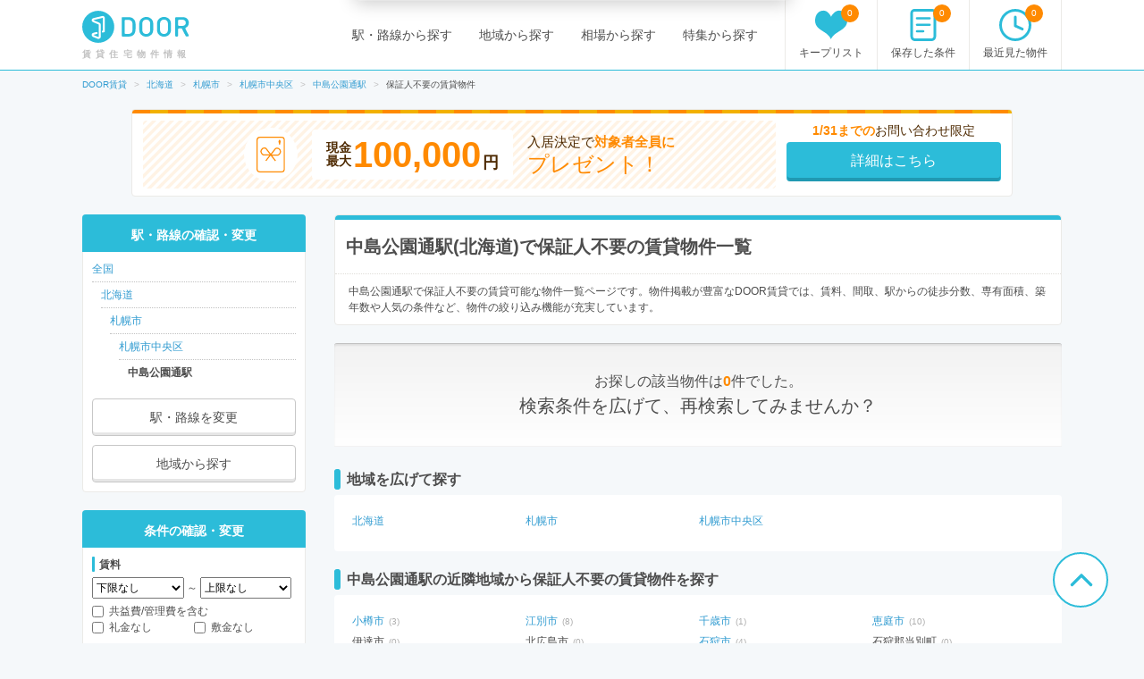

--- FILE ---
content_type: text/html; charset=utf-8
request_url: https://door.ac/specials/feature10/hokkaido/station-7228/list
body_size: 26188
content:
<!DOCTYPE html><html lang="ja"><head><!-- / dataLayers --><script>
  window.dataLayer = window.dataLayer || [];
  window.dataLayer.push({ 'criteo_product_ids': [] });
</script><meta charset="UTF-8"><title>中島公園通駅(北海道)で保証人不要のおすすめ賃貸物件情報【DOOR賃貸】</title>
<meta name="description" content="【全物件お祝い金対象】中島公園通駅(北海道)で保証人不要の賃貸住宅(賃貸マンション・アパート・戸建賃貸)の物件一覧保証人不要賃貸物件を掲載中のDOOR賃貸なら、連帯保証人なしで契約できる理想のお部屋が見つかります。親戚や両親が定年されているなど、頼むのが難しい方は、保証会社を利用する保証人不要物件をお探しください！">
<meta name="keywords" content="北海道,札幌市,札幌市中央区,札幌市電,中島公園通駅,保証人不要,door賃貸">
<meta name="robots" content="noindex, nofollow">
<link rel="canonical" href="https://door.ac/specials/feature10/hokkaido/station-7228/list">
<meta property="og:title" content="中島公園通駅(北海道)で保証人不要のおすすめ賃貸物件情報【DOOR賃貸】">
<meta property="og:type" content="article">
<meta property="og:url" content="https://door.ac/specials/feature10/hokkaido/station-7228/list">
<meta property="og:image" content="https://assets.door.ac/assets/common/facebook/door_icon-ecb1573d07bd059630dbd219bf593fad0aa41f0225768492cc78ee9658c6383b.png">
<meta property="og:content" content="【DOOR賃貸】賃貸(賃貸マンション・アパート・戸建賃貸)のお部屋探し">
<meta property="og:description" content="【全物件お祝い金対象】中島公園通駅(北海道)で保証人不要の賃貸住宅(賃貸マンション・アパート・戸建賃貸)の物件一覧保証人不要賃貸物件を掲載中のDOOR賃貸なら、連帯保証人なしで契約できる理想のお部屋が見つかります。親戚や両親が定年されているなど、頼むのが難しい方は、保証会社を利用する保証人不要物件をお探しください！">
<meta property="fb:app_id" content="4844825578915185">
<meta name="twitter:card" content="summary">
<meta name="twitter:site" content="@DOOR89159045">
<meta name="twitter:title" content="中島公園通駅(北海道)で保証人不要のおすすめ賃貸物件情報【DOOR賃貸】">
<meta name="twitter:description" content="【全物件お祝い金対象】中島公園通駅(北海道)で保証人不要の賃貸住宅(賃貸マンション・アパート・戸建賃貸)の物件一覧保証人不要賃貸物件を掲載中のDOOR賃貸なら、連帯保証人なしで契約できる理想のお部屋が見つかります。親戚や両親が定年されているなど、頼むのが難しい方は、保証会社を利用する保証人不要物件をお探しください！">
<meta name="twitter:image" content="https://assets.door.ac/assets/common/twitter/door-icon-2f2a3b57959b8d0f523cf352198446eb4e4ea0469b88aa552e8f1a208799a6cc.png"><!-- Google Optimize -->
<style>
  .async-hide { opacity: 0 !important }
</style>
<script>
  (function(a,s,y,n,c,h,i,d,e){s.className+=' '+y;h.start=1*new Date;h.end=i=function(){s.className=s.className.replace(RegExp(' ?'+y),'')};(a[n]=a[n]||[]).hide=h;setTimeout(function(){i();h.end=null},c);h.timeout=c;})(window,document.documentElement,'async-hide','dataLayer',4000,{'GTM-N4P7ZVN':true});
</script><script async="" src="https://www.googleoptimize.com/optimize.js?id=GTM-N4P7ZVN"></script><!-- End -- Google Optimize --><!-- Google Tag Manager -->
<script>
  (function(w,d,s,l,i){w[l]=w[l]||[];w[l].push({'gtm.start': new Date().getTime(),event:'gtm.js'});var f=d.getElementsByTagName(s)[0], j=d.createElement(s),dl=l!='dataLayer'?'&l='+l:'';j.async=true;j.src='https://www.googletagmanager.com/gtm.js?id='+i+dl;f.parentNode.insertBefore(j,f);})(window,document,'script','dataLayer','GTM-5BZX2VC');
</script>
<!-- End -- Google Tag Manager --><meta content="width=1160,maximum-scale=1.0" name="viewport"><link rel="stylesheet" media="screen" href="//assets.door.ac/assets/application_pc-8c7b0ee0b820ee76598217026a251a0680aa900f5173f4a5e536664373194b1e.css" /><!--  -->
<script>
  (function(w,d){
    w[d] = w[d] || {};
    w[d]['assetsUrl'] = w[d]['assetsUrl'] || {};
    w[d]['assetsUrl']['pc/buildings/map/icon_marker_bukken.svg']      = '//assets.door.ac/assets/pc/buildings/map/icon_marker_bukken-cf065b0273f0d4ca261f596d32ad50fc91f24d2ca52e1df7c1d64cc321c05b0b.svg';
    w[d]['assetsUrl']['pc/buildings/map/icon_destination.svg']        = '//assets.door.ac/assets/pc/buildings/map/icon_destination-4f7d5cd0f94aed51617f7bcdb5534430fad9fdde9030e87b0fe56f548e8d5f7b.svg';
    w[d]['assetsUrl']['pc/buildings/map/icon_marker_supermarket.svg'] = '//assets.door.ac/assets/pc/buildings/map/icon_marker_supermarket-1a2b5da4404b2c6363ee8507ba360c2b3020c44e21209d34eb74631130b8f833.svg';
    w[d]['assetsUrl']['pc/buildings/map/icon_marker_bank.svg']        = '//assets.door.ac/assets/pc/buildings/map/icon_marker_bank-4977165690b7da5ecb05ae31c30f18bb869783dedb19f3a1f279862de5fcc006.svg';
    w[d]['assetsUrl']['pc/buildings/map/icon_marker_convenience.svg'] = '//assets.door.ac/assets/pc/buildings/map/icon_marker_convenience-3f0afba9fa6915d4a423fdc4f52f14a1aafd85f8a07cfe4c2317feeebd6829b4.svg';
    w[d]['assetsUrl']['pc/buildings/map/icon_marker_police.svg']      = '//assets.door.ac/assets/pc/buildings/map/icon_marker_police-3dca6906dff70a9813b54a2852ce3e9e8d8888e98a345ab05548e07ea93f0a59.svg';
    w[d]['assetsUrl']['pc/buildings/map/icon_marker_school.svg']      = '//assets.door.ac/assets/pc/buildings/map/icon_marker_school-ae1daceeef3531fbeddd36962d8e3fe0dd7d3614f15dcc7f4b1d947c5ce0c82c.svg';
    w[d]['assetsUrl']['pc/buildings/map/icon_marker_restaurant.svg']  = '//assets.door.ac/assets/pc/buildings/map/icon_marker_restaurant-a9b2edd50b245e72aa382c3f53504cd5c8ad040fcd156d05e422d5f8b13c15eb.svg';
    w[d]['assetsUrl']['pc/buildings/map/icon_marker_hospital.svg']    = '//assets.door.ac/assets/pc/buildings/map/icon_marker_hospital-8cafe0c3522c94378c0f808deac1603f22b6c0391c3fb14d67cd2fabafdf0a1d.svg';
    w[d]['assetsUrl']['pc/stores/map/door_icon.png']                  = '//assets.door.ac/assets/pc/stores/map/door_icon-1b7189cdaf49a2e9b0d13edbc222dae41c5921070ac38544d86d9fbe53dd7057.png';
    w[d]['assetsUrl']['pc/maps/ajax-loader2.gif']                     = '//assets.door.ac/assets/pc/maps/ajax-loader2-5fddbab5bece4978c519471871eb5abd7a6bcc200746310dee96a4247da2c0b9.gif';
    w[d]['assetsUrl']['pc/maps/door_icon.png']                        = '//assets.door.ac/assets/pc/maps/door_icon-1b7189cdaf49a2e9b0d13edbc222dae41c5921070ac38544d86d9fbe53dd7057.png';
    w[d]['assetsUrl']['pc/maps/door_icon_on.png']                     = '//assets.door.ac/assets/pc/maps/door_icon_on-4da8d8fe6cdc8ca10c6267a18bc0a9a55e01b374bbd0d713089331876bf774e7.png';
    w[d]['assetsUrl']['smartphone/buildings/map/icon_marker_bukken.svg']      = '//assets.door.ac/assets/pc/buildings/map/icon_marker_bukken-cf065b0273f0d4ca261f596d32ad50fc91f24d2ca52e1df7c1d64cc321c05b0b.svg';
    w[d]['assetsUrl']['smartphone/buildings/map/icon_destination.svg']        = '//assets.door.ac/assets/pc/buildings/map/icon_destination-4f7d5cd0f94aed51617f7bcdb5534430fad9fdde9030e87b0fe56f548e8d5f7b.svg';
    w[d]['assetsUrl']['smartphone/buildings/map/icon_marker_supermarket.svg'] = '//assets.door.ac/assets/pc/buildings/map/icon_marker_supermarket-1a2b5da4404b2c6363ee8507ba360c2b3020c44e21209d34eb74631130b8f833.svg';
    w[d]['assetsUrl']['smartphone/buildings/map/icon_marker_bank.svg']        = '//assets.door.ac/assets/pc/buildings/map/icon_marker_bank-4977165690b7da5ecb05ae31c30f18bb869783dedb19f3a1f279862de5fcc006.svg';
    w[d]['assetsUrl']['smartphone/buildings/map/icon_marker_convenience.svg'] = '//assets.door.ac/assets/pc/buildings/map/icon_marker_convenience-3f0afba9fa6915d4a423fdc4f52f14a1aafd85f8a07cfe4c2317feeebd6829b4.svg';
    w[d]['assetsUrl']['smartphone/buildings/map/icon_marker_police.svg']      = '//assets.door.ac/assets/pc/buildings/map/icon_marker_police-3dca6906dff70a9813b54a2852ce3e9e8d8888e98a345ab05548e07ea93f0a59.svg';
    w[d]['assetsUrl']['smartphone/buildings/map/icon_marker_school.svg']      = '//assets.door.ac/assets/pc/buildings/map/icon_marker_school-ae1daceeef3531fbeddd36962d8e3fe0dd7d3614f15dcc7f4b1d947c5ce0c82c.svg';
    w[d]['assetsUrl']['smartphone/buildings/map/icon_marker_restaurant.svg']  = '//assets.door.ac/assets/pc/buildings/map/icon_marker_restaurant-a9b2edd50b245e72aa382c3f53504cd5c8ad040fcd156d05e422d5f8b13c15eb.svg';
    w[d]['assetsUrl']['smartphone/buildings/map/icon_marker_hospital.svg']    = '//assets.door.ac/assets/pc/buildings/map/icon_marker_hospital-8cafe0c3522c94378c0f808deac1603f22b6c0391c3fb14d67cd2fabafdf0a1d.svg';
    w[d]['assetsUrl']['smartphone/buildings/map/ajax-loader2.gif']            = '//assets.door.ac/assets/pc/maps/ajax-loader2-5fddbab5bece4978c519471871eb5abd7a6bcc200746310dee96a4247da2c0b9.gif';
    w[d]['assetsUrl']['smartphone/buildings/map/door_icon.png']               = '//assets.door.ac/assets/pc/maps/door_icon-1b7189cdaf49a2e9b0d13edbc222dae41c5921070ac38544d86d9fbe53dd7057.png';
    w[d]['assetsUrl']['smartphone/buildings/map/door_icon_on.png']            = '//assets.door.ac/assets/pc/maps/door_icon_on-4da8d8fe6cdc8ca10c6267a18bc0a9a55e01b374bbd0d713089331876bf774e7.png';
    w[d]['gkey'] = 'AIzaSyAA7dKFwWLQCdfzkBkQfZB-7aIdjlsgOkk';
    w[d]['fcmVapidKey'] = 'BA7VA-JYnmxCAgJPlY9F-l31q3XQNkKpSIgPd2GD5S7jsq0zo1Fxg2yvH8TdjWIzLZDIfmQ9MzJvJnWoGGDZXtU';
  }(window,'_door'));
</script><script src="//assets.door.ac/assets/application_pc-0a4473d05ae55212e0c3b9d57fc390cd1f88dc8c585d3c569c65b2212115c823.js" charset="UTF-8"></script><!-- Start Visual Website Optimizer Asynchronous Code -->
<script>
  var _vwo_code=(function(){
  var account_id=230234,
  settings_tolerance=2000,
  library_tolerance=2500,
  use_existing_jquery=false,
  // DO NOT EDIT BELOW THIS LINE
  f=false,d=document;return{use_existing_jquery:function(){return use_existing_jquery;},library_tolerance:function(){return library_tolerance;},finish:function(){if(!f){f=true;var a=d.getElementById('_vis_opt_path_hides');if(a)a.parentNode.removeChild(a);}},finished:function(){return f;},load:function(a){var b=d.createElement('script');b.src=a;b.type='text/javascript';b.innerText;b.onerror=function(){_vwo_code.finish();};d.getElementsByTagName('head')[0].appendChild(b);},init:function(){settings_timer=setTimeout('_vwo_code.finish()',settings_tolerance);var a=d.createElement('style'),b='body{opacity:0 !important;filter:alpha(opacity=0) !important;background:none !important;}',h=d.getElementsByTagName('head')[0];a.setAttribute('id','_vis_opt_path_hides');a.setAttribute('type','text/css');if(a.styleSheet)a.styleSheet.cssText=b;else a.appendChild(d.createTextNode(b));h.appendChild(a);this.load('//dev.visualwebsiteoptimizer.com/j.php?a='+account_id+'&u='+encodeURIComponent(d.URL)+'&r='+Math.random());return settings_timer;}};}());_vwo_settings_timer=_vwo_code.init();
</script>
<!-- End Visual Website Optimizer Asynchronous Code --><link href="/api/v2/manifest" rel="manifest"></head><body class="search-static" id="search"><div id="container"><!-- Google Tag Manager --><noscript><iframe height="0" src="https://www.googletagmanager.com/ns.html?id=GTM-5BZX2VC" style="display:none;visibility:hidden" width="0"></iframe></noscript><!-- End -- Google Tag Manager --><!-- Firebase Init -->
<script src="https://www.gstatic.com/firebasejs/8.2.6/firebase-app.js"></script>
<script src="https://www.gstatic.com/firebasejs/8.2.6/firebase-messaging.js"></script>
<script src="https://cdn.jsdelivr.net/npm/js-cookie@2/src/js.cookie.min.js"></script>
<script>
  const firebaseConfig = {
    apiKey: 'AIzaSyAuqkUrKIfmlWrDCcx-dv07RMDnaaCDsOk',
    authDomain: 'my-project-1529560475257.firebaseapp.com',
    databaseURL: 'https://my-project-1529560475257.firebaseio.com',
    projectId: 'my-project-1529560475257',
    storageBucket: '',
    messagingSenderId: '845100107092',
    appId: '1:845100107092:web:b161c7256d218d35a074c1'
  };
  firebase.initializeApp(firebaseConfig);
</script><header id="site-header"><div class="site-header-primary"><div class="site-logo_wrap"><a href="https://door.ac"><img width="120" height="40" alt="DOOR賃貸" src="//assets.door.ac/assets/common/door_logo-4adfa16390c617000328008410f763356a5c7c340541b59ce6e75540338f8235.svg" /></a><p class="site-name">賃貸住宅物件情報</p></div><div class="global-nav"><ul class="global-nav__primary"><li><a href="/line">駅・路線から探す</a></li><li><a href="/area">地域から探す</a></li><li><a href="/soba">相場から探す</a></li><li><a href="/specials">特集から探す</a></li></ul><ul class="global-nav__secondary"><li><a href="/chintai/favorites"><span class="global-nav__secondary__badge js-favorite-counter">0</span><span class="icon-with-text icon-with-text--vertical"><i class="icon-favorite"></i><span class="icon-text">キープリスト</span></span></a></li><li><a href="/search-conditions"><span class="global-nav__secondary__badge js-condition-counter">0</span><span class="icon-with-text icon-with-text--vertical"><i class="icon-condition"></i><span class="icon-text">保存した条件</span></span></a></li><li><a href="/histories"><span class="global-nav__secondary__badge js-history-counter">0</span><span class="icon-with-text icon-with-text--vertical"><i class="icon-history"></i><span class="icon-text">最近見た物件</span></span></a></li></ul></div></div></header><ol class="breadcrumbs" itemscope itemtype="http://schema.org/BreadcrumbList"><li itemscope="itemscope" itemprop="itemListElement" itemtype="http://schema.org/ListItem"><a itemprop="item" href="https://door.ac/"><span itemprop="name">DOOR賃貸</span></a><meta itemprop="position" content="1"></meta></li><li itemscope="itemscope" itemprop="itemListElement" itemtype="http://schema.org/ListItem"><a itemprop="item" href="https://door.ac/hokkaido"><span itemprop="name">北海道</span></a><meta itemprop="position" content="2"></meta></li><li itemscope="itemscope" itemprop="itemListElement" itemtype="http://schema.org/ListItem"><a itemprop="item" href="https://door.ac/hokkaido/mcity-1/list"><span itemprop="name">札幌市</span></a><meta itemprop="position" content="3"></meta></li><li itemscope="itemscope" itemprop="itemListElement" itemtype="http://schema.org/ListItem"><a itemprop="item" href="https://door.ac/hokkaido/mcity-1/city-1101/list"><span itemprop="name">札幌市中央区</span></a><meta itemprop="position" content="4"></meta></li><li itemscope="itemscope" itemprop="itemListElement" itemtype="http://schema.org/ListItem"><a itemprop="item" href="https://door.ac/hokkaido/station-7228/list"><span itemprop="name">中島公園通駅</span></a><meta itemprop="position" content="5"></meta></li><li itemscope="itemscope" itemprop="itemListElement" class="current" itemtype="http://schema.org/ListItem"><span itemprop="name">保証人不要の賃貸物件</span><meta itemprop="position" content="6"></meta></li></ol>
<form class="new_cond" id="search-condition" data-prefectures="[]" data-mcities="[]" data-cities="[]" data-zips="[]" data-lines="[]" data-stations="[7226,7227,7228,7229,7230]" data-companies="[]" action="/list" accept-charset="UTF-8" method="get"><input name="utf8" type="hidden" value="&#x2713;" /><input value="7226" multiple="multiple" type="hidden" name="cond[stations][]" id="cond_stations" />
<input value="7227" multiple="multiple" type="hidden" name="cond[stations][]" id="cond_stations" />
<input value="7228" multiple="multiple" type="hidden" name="cond[stations][]" id="cond_stations" />
<input value="7229" multiple="multiple" type="hidden" name="cond[stations][]" id="cond_stations" />
<input value="7230" multiple="multiple" type="hidden" name="cond[stations][]" id="cond_stations" /><div class="content-row"><div class="iwaikin_top_banner"><a class="bnr-iwaikin-960x100" href="/info/iwaikin"><div class="bnr-iwaikin-960x100__price-wrap"><div class="bnr-iwaikin-960x100__img"><img src="//assets.door.ac/assets/common/iwaikin/iwaikin-img-d1b90cdef48b5f5213cba5dc4ecda390a591601349b191466825210e515e5139.svg" /></div><p class="bnr-iwaikin-960x100__price"><span class="bnr-iwaikin-960x100__max-text">現金<br>最大</span><strong class="bnr-iwaikin-960x100__max">100,000</strong><span class="bnr-iwaikin-960x100__yen">円</span></p><p class="bnr-iwaikin-960x100__all">入居決定で<strong>対象者全員に</strong><br><span class="bnr-iwaikin-960x100__present">プレゼント！</span></p></div><div class="bnr-iwaikin-960x100__button-wrap"><p class="bnr-iwaikin-960x100__period"><strong>1/31までの</strong>お問い合わせ限定</p><p class="bnr-iwaikin-960x100__button btn-primary">詳細はこちら</p></div></a></div><article id="content-body"><div class="heading-box"><div class="heading-box__head"><h1 class="heading-1">中島公園通駅(北海道)で保証人不要の賃貸物件一覧</h1></div><div class="heading-box__description">中島公園通駅で保証人不要の賃貸可能な物件一覧ページです。物件掲載が豊富なDOOR賃貸では、賃料、間取、駅からの徒歩分数、専有面積、築年数や人気の条件など、物件の絞り込み機能が充実しています。</div></div><div class="search-no-results"><p>お探しの該当物件は<strong class="emphasis-primary">0</strong>件でした。<br><span style="font-size: 20px;">検索条件を広げて、再検索してみませんか？</span></p></div><section><h2 class="aside-heading">地域を広げて探す</h2><div class="aside-box"><ul class="aside-box-list-col3"><li><a href="/specials/feature10/hokkaido/list">北海道</a></li><li><a href="/specials/feature10/hokkaido/mcity-1/list">札幌市</a></li><li><a href="/specials/feature10/hokkaido/mcity-1/city-1101/list">札幌市中央区</a></li></ul></div></section>
<section><h2 class="aside-heading">中島公園通駅の近隣地域から保証人不要の賃貸物件を探す</h2><div class="aside-box"><ul class="aside-box-list-col3"><li><a href="/specials/feature10/hokkaido/city-1203/list">小樽市</a><span class="bukken-num">(3)</span></li><li><a href="/specials/feature10/hokkaido/city-1217/list">江別市</a><span class="bukken-num">(8)</span></li><li><a href="/specials/feature10/hokkaido/city-1224/list">千歳市</a><span class="bukken-num">(1)</span></li><li><a href="/specials/feature10/hokkaido/city-1231/list">恵庭市</a><span class="bukken-num">(10)</span></li><li>伊達市<span class="bukken-num">(0)</span></li><li>北広島市<span class="bukken-num">(0)</span></li><li><a href="/specials/feature10/hokkaido/city-1235/list">石狩市</a><span class="bukken-num">(4)</span></li><li>石狩郡当別町<span class="bukken-num">(0)</span></li><li>虻田郡喜茂別町<span class="bukken-num">(0)</span></li><li>虻田郡京極町<span class="bukken-num">(0)</span></li><li>余市郡赤井川村<span class="bukken-num">(0)</span></li></ul></div></section><section><h2 class="aside-heading">北海道の駅・路線、市区町村から探す</h2><div class="btn-block"><div style="display: inline-block; margin-right: 20px;"><a class="btn-primary btn--small" href="/specials/feature10/hokkaido/lines">駅・路線から検索</a></div><div style="display: inline-block;"><a class="btn-primary btn--small" href="/specials/feature10/hokkaido">市区町村から検索</a></div></div><div style="margin-bottom: 20px;"><a class="bnr-iwaikin-960x100" href="/info/iwaikin"><div class="bnr-iwaikin-960x100__price-wrap"><div class="bnr-iwaikin-960x100__img"><img src="//assets.door.ac/assets/common/iwaikin/iwaikin-img-d1b90cdef48b5f5213cba5dc4ecda390a591601349b191466825210e515e5139.svg" /></div><p class="bnr-iwaikin-960x100__price"><span class="bnr-iwaikin-960x100__max-text">現金<br>最大</span><strong class="bnr-iwaikin-960x100__max">100,000</strong><span class="bnr-iwaikin-960x100__yen">円</span></p><p class="bnr-iwaikin-960x100__all">入居決定で<strong>対象者全員に</strong><br><span class="bnr-iwaikin-960x100__present">プレゼント！</span></p></div><div class="bnr-iwaikin-960x100__button-wrap"><p class="bnr-iwaikin-960x100__period"><strong>1/31までの</strong>お問い合わせ限定</p><p class="bnr-iwaikin-960x100__button btn-primary">詳細はこちら</p></div></a></div></section><div id="dialog-overlay"><div class="dialog" id="dialog-container"><button class="dialog__btn-close js-dialog-close" type="button"><img width="22" height="22" alt="閉じる" src="//assets.door.ac/assets/common/icon_close-29fe7d7052032c10902f9e813df51cca898cecfa21695a6f8f2bef06f509445e.svg" /></button><div class="dialog__body js-dialog-body"></div></div></div><div data-width="700" id="dialog-selectable-city" style="display: none;"><section class="js-search-condition" id="search-condition-city"><h2 class="heading-2">地域を変更する</h2><div style="margin-bottom: 10px;"><p>市区町村を選択後、検索ボタンを押して下さい。</p></div><section style="margin-bottom: 20px;"><h3 class="heading-3">札幌市</h3><ul class="list-inline"><li style="width: 22%;"><label><input type="checkbox" value="1101" name="cond[cities][]" id="cond_cities_1101" />&nbsp;札幌市中央区</label></li><li style="width: 22%;"><label><input type="checkbox" value="1102" name="cond[cities][]" id="cond_cities_1102" />&nbsp;札幌市北区</label></li><li style="width: 22%;"><label><input type="checkbox" value="1103" name="cond[cities][]" id="cond_cities_1103" />&nbsp;札幌市東区</label></li><li style="width: 22%;"><label><input type="checkbox" value="1104" name="cond[cities][]" id="cond_cities_1104" />&nbsp;札幌市白石区</label></li><li style="width: 22%;"><label><input type="checkbox" value="1105" name="cond[cities][]" id="cond_cities_1105" />&nbsp;札幌市豊平区</label></li><li style="width: 22%;"><label><input type="checkbox" value="1106" name="cond[cities][]" id="cond_cities_1106" />&nbsp;札幌市南区</label></li><li style="width: 22%;"><label><input type="checkbox" value="1107" name="cond[cities][]" id="cond_cities_1107" />&nbsp;札幌市西区</label></li><li style="width: 22%;"><label><input type="checkbox" value="1108" name="cond[cities][]" id="cond_cities_1108" />&nbsp;札幌市厚別区</label></li><li style="width: 22%;"><label><input type="checkbox" value="1109" name="cond[cities][]" id="cond_cities_1109" />&nbsp;札幌市手稲区</label></li><li style="width: 22%;"><label><input type="checkbox" value="1110" name="cond[cities][]" id="cond_cities_1110" />&nbsp;札幌市清田区</label></li></ul></section><section style="margin-bottom: 20px;"><h3 class="heading-3">市部</h3><ul class="list-inline"><li style="width: 22%;"><label><input type="checkbox" value="1202" name="cond[cities][]" id="cond_cities_1202" />&nbsp;函館市</label></li><li style="width: 22%;"><label><input type="checkbox" value="1203" name="cond[cities][]" id="cond_cities_1203" />&nbsp;小樽市</label></li><li style="width: 22%;"><label><input type="checkbox" value="1204" name="cond[cities][]" id="cond_cities_1204" />&nbsp;旭川市</label></li><li style="width: 22%;"><label><input type="checkbox" value="1205" name="cond[cities][]" id="cond_cities_1205" />&nbsp;室蘭市</label></li><li style="width: 22%;"><label><input type="checkbox" value="1206" name="cond[cities][]" id="cond_cities_1206" />&nbsp;釧路市</label></li><li style="width: 22%;"><label><input type="checkbox" value="1207" name="cond[cities][]" id="cond_cities_1207" />&nbsp;帯広市</label></li><li style="width: 22%;"><label><input type="checkbox" value="1208" name="cond[cities][]" id="cond_cities_1208" />&nbsp;北見市</label></li><li style="width: 22%;"><label><input type="checkbox" value="1209" name="cond[cities][]" id="cond_cities_1209" />&nbsp;夕張市</label></li><li style="width: 22%;"><label><input type="checkbox" value="1210" name="cond[cities][]" id="cond_cities_1210" />&nbsp;岩見沢市</label></li><li style="width: 22%;"><label><input type="checkbox" value="1211" name="cond[cities][]" id="cond_cities_1211" />&nbsp;網走市</label></li><li style="width: 22%;"><label><input type="checkbox" value="1212" name="cond[cities][]" id="cond_cities_1212" />&nbsp;留萌市</label></li><li style="width: 22%;"><label><input type="checkbox" value="1213" name="cond[cities][]" id="cond_cities_1213" />&nbsp;苫小牧市</label></li><li style="width: 22%;"><label><input type="checkbox" value="1214" name="cond[cities][]" id="cond_cities_1214" />&nbsp;稚内市</label></li><li style="width: 22%;"><label><input type="checkbox" value="1215" name="cond[cities][]" id="cond_cities_1215" />&nbsp;美唄市</label></li><li style="width: 22%;"><label><input type="checkbox" value="1216" name="cond[cities][]" id="cond_cities_1216" />&nbsp;芦別市</label></li><li style="width: 22%;"><label><input type="checkbox" value="1217" name="cond[cities][]" id="cond_cities_1217" />&nbsp;江別市</label></li><li style="width: 22%;"><label><input type="checkbox" value="1218" name="cond[cities][]" id="cond_cities_1218" />&nbsp;赤平市</label></li><li style="width: 22%;"><label><input type="checkbox" value="1219" name="cond[cities][]" id="cond_cities_1219" />&nbsp;紋別市</label></li><li style="width: 22%;"><label><input type="checkbox" value="1220" name="cond[cities][]" id="cond_cities_1220" />&nbsp;士別市</label></li><li style="width: 22%;"><label><input type="checkbox" value="1221" name="cond[cities][]" id="cond_cities_1221" />&nbsp;名寄市</label></li><li style="width: 22%;"><label><input type="checkbox" value="1222" name="cond[cities][]" id="cond_cities_1222" />&nbsp;三笠市</label></li><li style="width: 22%;"><label><input type="checkbox" value="1223" name="cond[cities][]" id="cond_cities_1223" />&nbsp;根室市</label></li><li style="width: 22%;"><label><input type="checkbox" value="1224" name="cond[cities][]" id="cond_cities_1224" />&nbsp;千歳市</label></li><li style="width: 22%;"><label><input type="checkbox" value="1225" name="cond[cities][]" id="cond_cities_1225" />&nbsp;滝川市</label></li><li style="width: 22%;"><label><input type="checkbox" value="1226" name="cond[cities][]" id="cond_cities_1226" />&nbsp;砂川市</label></li><li style="width: 22%;"><label><input type="checkbox" value="1227" name="cond[cities][]" id="cond_cities_1227" />&nbsp;歌志内市</label></li><li style="width: 22%;"><label><input type="checkbox" value="1228" name="cond[cities][]" id="cond_cities_1228" />&nbsp;深川市</label></li><li style="width: 22%;"><label><input type="checkbox" value="1229" name="cond[cities][]" id="cond_cities_1229" />&nbsp;富良野市</label></li><li style="width: 22%;"><label><input type="checkbox" value="1230" name="cond[cities][]" id="cond_cities_1230" />&nbsp;登別市</label></li><li style="width: 22%;"><label><input type="checkbox" value="1231" name="cond[cities][]" id="cond_cities_1231" />&nbsp;恵庭市</label></li><li style="width: 22%;"><label><input type="checkbox" value="1233" name="cond[cities][]" id="cond_cities_1233" />&nbsp;伊達市</label></li><li style="width: 22%;"><label><input type="checkbox" value="1234" name="cond[cities][]" id="cond_cities_1234" />&nbsp;北広島市</label></li><li style="width: 22%;"><label><input type="checkbox" value="1235" name="cond[cities][]" id="cond_cities_1235" />&nbsp;石狩市</label></li><li style="width: 22%;"><label><input type="checkbox" value="1236" name="cond[cities][]" id="cond_cities_1236" />&nbsp;北斗市</label></li><li style="width: 22%;"><label><input type="checkbox" value="1303" name="cond[cities][]" id="cond_cities_1303" />&nbsp;石狩郡当別町</label></li><li style="width: 22%;"><label><input type="checkbox" value="1304" name="cond[cities][]" id="cond_cities_1304" />&nbsp;石狩郡新篠津村</label></li><li style="width: 22%;"><label><input type="checkbox" value="1331" name="cond[cities][]" id="cond_cities_1331" />&nbsp;松前郡松前町</label></li><li style="width: 22%;"><label><input type="checkbox" value="1332" name="cond[cities][]" id="cond_cities_1332" />&nbsp;松前郡福島町</label></li><li style="width: 22%;"><label><input type="checkbox" value="1333" name="cond[cities][]" id="cond_cities_1333" />&nbsp;上磯郡知内町</label></li><li style="width: 22%;"><label><input type="checkbox" value="1334" name="cond[cities][]" id="cond_cities_1334" />&nbsp;上磯郡木古内町</label></li><li style="width: 22%;"><label><input type="checkbox" value="1337" name="cond[cities][]" id="cond_cities_1337" />&nbsp;亀田郡七飯町</label></li><li style="width: 22%;"><label><input type="checkbox" value="1343" name="cond[cities][]" id="cond_cities_1343" />&nbsp;茅部郡鹿部町</label></li><li style="width: 22%;"><label><input type="checkbox" value="1345" name="cond[cities][]" id="cond_cities_1345" />&nbsp;茅部郡森町</label></li><li style="width: 22%;"><label><input type="checkbox" value="1346" name="cond[cities][]" id="cond_cities_1346" />&nbsp;二海郡八雲町</label></li><li style="width: 22%;"><label><input type="checkbox" value="1347" name="cond[cities][]" id="cond_cities_1347" />&nbsp;山越郡長万部町</label></li><li style="width: 22%;"><label><input type="checkbox" value="1361" name="cond[cities][]" id="cond_cities_1361" />&nbsp;檜山郡江差町</label></li><li style="width: 22%;"><label><input type="checkbox" value="1362" name="cond[cities][]" id="cond_cities_1362" />&nbsp;檜山郡上ノ国町</label></li><li style="width: 22%;"><label><input type="checkbox" value="1363" name="cond[cities][]" id="cond_cities_1363" />&nbsp;檜山郡厚沢部町</label></li><li style="width: 22%;"><label><input type="checkbox" value="1364" name="cond[cities][]" id="cond_cities_1364" />&nbsp;爾志郡乙部町</label></li><li style="width: 22%;"><label><input type="checkbox" value="1367" name="cond[cities][]" id="cond_cities_1367" />&nbsp;奥尻郡奥尻町</label></li><li style="width: 22%;"><label><input type="checkbox" value="1370" name="cond[cities][]" id="cond_cities_1370" />&nbsp;瀬棚郡今金町</label></li><li style="width: 22%;"><label><input type="checkbox" value="1371" name="cond[cities][]" id="cond_cities_1371" />&nbsp;久遠郡せたな町</label></li><li style="width: 22%;"><label><input type="checkbox" value="1391" name="cond[cities][]" id="cond_cities_1391" />&nbsp;島牧郡島牧村</label></li><li style="width: 22%;"><label><input type="checkbox" value="1392" name="cond[cities][]" id="cond_cities_1392" />&nbsp;寿都郡寿都町</label></li><li style="width: 22%;"><label><input type="checkbox" value="1393" name="cond[cities][]" id="cond_cities_1393" />&nbsp;寿都郡黒松内町</label></li><li style="width: 22%;"><label><input type="checkbox" value="1394" name="cond[cities][]" id="cond_cities_1394" />&nbsp;磯谷郡蘭越町</label></li><li style="width: 22%;"><label><input type="checkbox" value="1395" name="cond[cities][]" id="cond_cities_1395" />&nbsp;虻田郡ニセコ町</label></li><li style="width: 22%;"><label><input type="checkbox" value="1396" name="cond[cities][]" id="cond_cities_1396" />&nbsp;虻田郡真狩村</label></li><li style="width: 22%;"><label><input type="checkbox" value="1397" name="cond[cities][]" id="cond_cities_1397" />&nbsp;虻田郡留寿都村</label></li><li style="width: 22%;"><label><input type="checkbox" value="1398" name="cond[cities][]" id="cond_cities_1398" />&nbsp;虻田郡喜茂別町</label></li><li style="width: 22%;"><label><input type="checkbox" value="1399" name="cond[cities][]" id="cond_cities_1399" />&nbsp;虻田郡京極町</label></li><li style="width: 22%;"><label><input type="checkbox" value="1400" name="cond[cities][]" id="cond_cities_1400" />&nbsp;虻田郡倶知安町</label></li><li style="width: 22%;"><label><input type="checkbox" value="1401" name="cond[cities][]" id="cond_cities_1401" />&nbsp;岩内郡共和町</label></li><li style="width: 22%;"><label><input type="checkbox" value="1402" name="cond[cities][]" id="cond_cities_1402" />&nbsp;岩内郡岩内町</label></li><li style="width: 22%;"><label><input type="checkbox" value="1403" name="cond[cities][]" id="cond_cities_1403" />&nbsp;古宇郡泊村</label></li><li style="width: 22%;"><label><input type="checkbox" value="1404" name="cond[cities][]" id="cond_cities_1404" />&nbsp;古宇郡神恵内村</label></li><li style="width: 22%;"><label><input type="checkbox" value="1405" name="cond[cities][]" id="cond_cities_1405" />&nbsp;積丹郡積丹町</label></li><li style="width: 22%;"><label><input type="checkbox" value="1406" name="cond[cities][]" id="cond_cities_1406" />&nbsp;古平郡古平町</label></li><li style="width: 22%;"><label><input type="checkbox" value="1407" name="cond[cities][]" id="cond_cities_1407" />&nbsp;余市郡仁木町</label></li><li style="width: 22%;"><label><input type="checkbox" value="1408" name="cond[cities][]" id="cond_cities_1408" />&nbsp;余市郡余市町</label></li><li style="width: 22%;"><label><input type="checkbox" value="1409" name="cond[cities][]" id="cond_cities_1409" />&nbsp;余市郡赤井川村</label></li><li style="width: 22%;"><label><input type="checkbox" value="1423" name="cond[cities][]" id="cond_cities_1423" />&nbsp;空知郡南幌町</label></li><li style="width: 22%;"><label><input type="checkbox" value="1424" name="cond[cities][]" id="cond_cities_1424" />&nbsp;空知郡奈井江町</label></li><li style="width: 22%;"><label><input type="checkbox" value="1425" name="cond[cities][]" id="cond_cities_1425" />&nbsp;空知郡上砂川町</label></li><li style="width: 22%;"><label><input type="checkbox" value="1427" name="cond[cities][]" id="cond_cities_1427" />&nbsp;夕張郡由仁町</label></li><li style="width: 22%;"><label><input type="checkbox" value="1428" name="cond[cities][]" id="cond_cities_1428" />&nbsp;夕張郡長沼町</label></li><li style="width: 22%;"><label><input type="checkbox" value="1429" name="cond[cities][]" id="cond_cities_1429" />&nbsp;夕張郡栗山町</label></li><li style="width: 22%;"><label><input type="checkbox" value="1430" name="cond[cities][]" id="cond_cities_1430" />&nbsp;樺戸郡月形町</label></li><li style="width: 22%;"><label><input type="checkbox" value="1431" name="cond[cities][]" id="cond_cities_1431" />&nbsp;樺戸郡浦臼町</label></li><li style="width: 22%;"><label><input type="checkbox" value="1432" name="cond[cities][]" id="cond_cities_1432" />&nbsp;樺戸郡新十津川町</label></li><li style="width: 22%;"><label><input type="checkbox" value="1433" name="cond[cities][]" id="cond_cities_1433" />&nbsp;雨竜郡妹背牛町</label></li><li style="width: 22%;"><label><input type="checkbox" value="1434" name="cond[cities][]" id="cond_cities_1434" />&nbsp;雨竜郡秩父別町</label></li><li style="width: 22%;"><label><input type="checkbox" value="1436" name="cond[cities][]" id="cond_cities_1436" />&nbsp;雨竜郡雨竜町</label></li><li style="width: 22%;"><label><input type="checkbox" value="1437" name="cond[cities][]" id="cond_cities_1437" />&nbsp;雨竜郡北竜町</label></li><li style="width: 22%;"><label><input type="checkbox" value="1438" name="cond[cities][]" id="cond_cities_1438" />&nbsp;雨竜郡沼田町</label></li><li style="width: 22%;"><label><input type="checkbox" value="1452" name="cond[cities][]" id="cond_cities_1452" />&nbsp;上川郡鷹栖町</label></li><li style="width: 22%;"><label><input type="checkbox" value="1453" name="cond[cities][]" id="cond_cities_1453" />&nbsp;上川郡東神楽町</label></li><li style="width: 22%;"><label><input type="checkbox" value="1454" name="cond[cities][]" id="cond_cities_1454" />&nbsp;上川郡当麻町</label></li><li style="width: 22%;"><label><input type="checkbox" value="1455" name="cond[cities][]" id="cond_cities_1455" />&nbsp;上川郡比布町</label></li><li style="width: 22%;"><label><input type="checkbox" value="1456" name="cond[cities][]" id="cond_cities_1456" />&nbsp;上川郡愛別町</label></li><li style="width: 22%;"><label><input type="checkbox" value="1457" name="cond[cities][]" id="cond_cities_1457" />&nbsp;上川郡上川町</label></li><li style="width: 22%;"><label><input type="checkbox" value="1458" name="cond[cities][]" id="cond_cities_1458" />&nbsp;上川郡東川町</label></li><li style="width: 22%;"><label><input type="checkbox" value="1459" name="cond[cities][]" id="cond_cities_1459" />&nbsp;上川郡美瑛町</label></li><li style="width: 22%;"><label><input type="checkbox" value="1460" name="cond[cities][]" id="cond_cities_1460" />&nbsp;空知郡上富良野町</label></li><li style="width: 22%;"><label><input type="checkbox" value="1461" name="cond[cities][]" id="cond_cities_1461" />&nbsp;空知郡中富良野町</label></li><li style="width: 22%;"><label><input type="checkbox" value="1462" name="cond[cities][]" id="cond_cities_1462" />&nbsp;空知郡南富良野町</label></li><li style="width: 22%;"><label><input type="checkbox" value="1463" name="cond[cities][]" id="cond_cities_1463" />&nbsp;勇払郡占冠村</label></li><li style="width: 22%;"><label><input type="checkbox" value="1464" name="cond[cities][]" id="cond_cities_1464" />&nbsp;上川郡和寒町</label></li><li style="width: 22%;"><label><input type="checkbox" value="1465" name="cond[cities][]" id="cond_cities_1465" />&nbsp;上川郡剣淵町</label></li><li style="width: 22%;"><label><input type="checkbox" value="1468" name="cond[cities][]" id="cond_cities_1468" />&nbsp;上川郡下川町</label></li><li style="width: 22%;"><label><input type="checkbox" value="1469" name="cond[cities][]" id="cond_cities_1469" />&nbsp;中川郡美深町</label></li><li style="width: 22%;"><label><input type="checkbox" value="1470" name="cond[cities][]" id="cond_cities_1470" />&nbsp;中川郡音威子府村</label></li><li style="width: 22%;"><label><input type="checkbox" value="1471" name="cond[cities][]" id="cond_cities_1471" />&nbsp;中川郡中川町</label></li><li style="width: 22%;"><label><input type="checkbox" value="1472" name="cond[cities][]" id="cond_cities_1472" />&nbsp;雨竜郡幌加内町</label></li><li style="width: 22%;"><label><input type="checkbox" value="1481" name="cond[cities][]" id="cond_cities_1481" />&nbsp;増毛郡増毛町</label></li><li style="width: 22%;"><label><input type="checkbox" value="1482" name="cond[cities][]" id="cond_cities_1482" />&nbsp;留萌郡小平町</label></li><li style="width: 22%;"><label><input type="checkbox" value="1483" name="cond[cities][]" id="cond_cities_1483" />&nbsp;苫前郡苫前町</label></li><li style="width: 22%;"><label><input type="checkbox" value="1484" name="cond[cities][]" id="cond_cities_1484" />&nbsp;苫前郡羽幌町</label></li><li style="width: 22%;"><label><input type="checkbox" value="1485" name="cond[cities][]" id="cond_cities_1485" />&nbsp;苫前郡初山別村</label></li><li style="width: 22%;"><label><input type="checkbox" value="1486" name="cond[cities][]" id="cond_cities_1486" />&nbsp;天塩郡遠別町</label></li><li style="width: 22%;"><label><input type="checkbox" value="1487" name="cond[cities][]" id="cond_cities_1487" />&nbsp;天塩郡天塩町</label></li><li style="width: 22%;"><label><input type="checkbox" value="1511" name="cond[cities][]" id="cond_cities_1511" />&nbsp;宗谷郡猿払村</label></li><li style="width: 22%;"><label><input type="checkbox" value="1512" name="cond[cities][]" id="cond_cities_1512" />&nbsp;枝幸郡浜頓別町</label></li><li style="width: 22%;"><label><input type="checkbox" value="1513" name="cond[cities][]" id="cond_cities_1513" />&nbsp;枝幸郡中頓別町</label></li><li style="width: 22%;"><label><input type="checkbox" value="1514" name="cond[cities][]" id="cond_cities_1514" />&nbsp;枝幸郡枝幸町</label></li><li style="width: 22%;"><label><input type="checkbox" value="1516" name="cond[cities][]" id="cond_cities_1516" />&nbsp;天塩郡豊富町</label></li><li style="width: 22%;"><label><input type="checkbox" value="1517" name="cond[cities][]" id="cond_cities_1517" />&nbsp;礼文郡礼文町</label></li><li style="width: 22%;"><label><input type="checkbox" value="1518" name="cond[cities][]" id="cond_cities_1518" />&nbsp;利尻郡利尻町</label></li><li style="width: 22%;"><label><input type="checkbox" value="1519" name="cond[cities][]" id="cond_cities_1519" />&nbsp;利尻郡利尻富士町</label></li><li style="width: 22%;"><label><input type="checkbox" value="1520" name="cond[cities][]" id="cond_cities_1520" />&nbsp;天塩郡幌延町</label></li><li style="width: 22%;"><label><input type="checkbox" value="1543" name="cond[cities][]" id="cond_cities_1543" />&nbsp;網走郡美幌町</label></li><li style="width: 22%;"><label><input type="checkbox" value="1544" name="cond[cities][]" id="cond_cities_1544" />&nbsp;網走郡津別町</label></li><li style="width: 22%;"><label><input type="checkbox" value="1545" name="cond[cities][]" id="cond_cities_1545" />&nbsp;斜里郡斜里町</label></li><li style="width: 22%;"><label><input type="checkbox" value="1546" name="cond[cities][]" id="cond_cities_1546" />&nbsp;斜里郡清里町</label></li><li style="width: 22%;"><label><input type="checkbox" value="1547" name="cond[cities][]" id="cond_cities_1547" />&nbsp;斜里郡小清水町</label></li><li style="width: 22%;"><label><input type="checkbox" value="1549" name="cond[cities][]" id="cond_cities_1549" />&nbsp;常呂郡訓子府町</label></li><li style="width: 22%;"><label><input type="checkbox" value="1550" name="cond[cities][]" id="cond_cities_1550" />&nbsp;常呂郡置戸町</label></li><li style="width: 22%;"><label><input type="checkbox" value="1552" name="cond[cities][]" id="cond_cities_1552" />&nbsp;常呂郡佐呂間町</label></li><li style="width: 22%;"><label><input type="checkbox" value="1555" name="cond[cities][]" id="cond_cities_1555" />&nbsp;紋別郡遠軽町</label></li><li style="width: 22%;"><label><input type="checkbox" value="1559" name="cond[cities][]" id="cond_cities_1559" />&nbsp;紋別郡湧別町</label></li><li style="width: 22%;"><label><input type="checkbox" value="1560" name="cond[cities][]" id="cond_cities_1560" />&nbsp;紋別郡滝上町</label></li><li style="width: 22%;"><label><input type="checkbox" value="1561" name="cond[cities][]" id="cond_cities_1561" />&nbsp;紋別郡興部町</label></li><li style="width: 22%;"><label><input type="checkbox" value="1562" name="cond[cities][]" id="cond_cities_1562" />&nbsp;紋別郡西興部村</label></li><li style="width: 22%;"><label><input type="checkbox" value="1563" name="cond[cities][]" id="cond_cities_1563" />&nbsp;紋別郡雄武町</label></li><li style="width: 22%;"><label><input type="checkbox" value="1564" name="cond[cities][]" id="cond_cities_1564" />&nbsp;網走郡大空町</label></li><li style="width: 22%;"><label><input type="checkbox" value="1571" name="cond[cities][]" id="cond_cities_1571" />&nbsp;虻田郡豊浦町</label></li><li style="width: 22%;"><label><input type="checkbox" value="1575" name="cond[cities][]" id="cond_cities_1575" />&nbsp;有珠郡壮瞥町</label></li><li style="width: 22%;"><label><input type="checkbox" value="1578" name="cond[cities][]" id="cond_cities_1578" />&nbsp;白老郡白老町</label></li><li style="width: 22%;"><label><input type="checkbox" value="1581" name="cond[cities][]" id="cond_cities_1581" />&nbsp;勇払郡厚真町</label></li><li style="width: 22%;"><label><input type="checkbox" value="1584" name="cond[cities][]" id="cond_cities_1584" />&nbsp;虻田郡洞爺湖町</label></li><li style="width: 22%;"><label><input type="checkbox" value="1585" name="cond[cities][]" id="cond_cities_1585" />&nbsp;勇払郡安平町</label></li><li style="width: 22%;"><label><input type="checkbox" value="1586" name="cond[cities][]" id="cond_cities_1586" />&nbsp;勇払郡むかわ町</label></li><li style="width: 22%;"><label><input type="checkbox" value="1601" name="cond[cities][]" id="cond_cities_1601" />&nbsp;沙流郡日高町</label></li><li style="width: 22%;"><label><input type="checkbox" value="1602" name="cond[cities][]" id="cond_cities_1602" />&nbsp;沙流郡平取町</label></li><li style="width: 22%;"><label><input type="checkbox" value="1604" name="cond[cities][]" id="cond_cities_1604" />&nbsp;新冠郡新冠町</label></li><li style="width: 22%;"><label><input type="checkbox" value="1607" name="cond[cities][]" id="cond_cities_1607" />&nbsp;浦河郡浦河町</label></li><li style="width: 22%;"><label><input type="checkbox" value="1608" name="cond[cities][]" id="cond_cities_1608" />&nbsp;様似郡様似町</label></li><li style="width: 22%;"><label><input type="checkbox" value="1609" name="cond[cities][]" id="cond_cities_1609" />&nbsp;幌泉郡えりも町</label></li><li style="width: 22%;"><label><input type="checkbox" value="1610" name="cond[cities][]" id="cond_cities_1610" />&nbsp;日高郡新ひだか町</label></li><li style="width: 22%;"><label><input type="checkbox" value="1631" name="cond[cities][]" id="cond_cities_1631" />&nbsp;河東郡音更町</label></li><li style="width: 22%;"><label><input type="checkbox" value="1632" name="cond[cities][]" id="cond_cities_1632" />&nbsp;河東郡士幌町</label></li><li style="width: 22%;"><label><input type="checkbox" value="1633" name="cond[cities][]" id="cond_cities_1633" />&nbsp;河東郡上士幌町</label></li><li style="width: 22%;"><label><input type="checkbox" value="1634" name="cond[cities][]" id="cond_cities_1634" />&nbsp;河東郡鹿追町</label></li><li style="width: 22%;"><label><input type="checkbox" value="1635" name="cond[cities][]" id="cond_cities_1635" />&nbsp;上川郡新得町</label></li><li style="width: 22%;"><label><input type="checkbox" value="1636" name="cond[cities][]" id="cond_cities_1636" />&nbsp;上川郡清水町</label></li><li style="width: 22%;"><label><input type="checkbox" value="1637" name="cond[cities][]" id="cond_cities_1637" />&nbsp;河西郡芽室町</label></li><li style="width: 22%;"><label><input type="checkbox" value="1638" name="cond[cities][]" id="cond_cities_1638" />&nbsp;河西郡中札内村</label></li><li style="width: 22%;"><label><input type="checkbox" value="1639" name="cond[cities][]" id="cond_cities_1639" />&nbsp;河西郡更別村</label></li><li style="width: 22%;"><label><input type="checkbox" value="1641" name="cond[cities][]" id="cond_cities_1641" />&nbsp;広尾郡大樹町</label></li><li style="width: 22%;"><label><input type="checkbox" value="1642" name="cond[cities][]" id="cond_cities_1642" />&nbsp;広尾郡広尾町</label></li><li style="width: 22%;"><label><input type="checkbox" value="1643" name="cond[cities][]" id="cond_cities_1643" />&nbsp;中川郡幕別町</label></li><li style="width: 22%;"><label><input type="checkbox" value="1644" name="cond[cities][]" id="cond_cities_1644" />&nbsp;中川郡池田町</label></li><li style="width: 22%;"><label><input type="checkbox" value="1645" name="cond[cities][]" id="cond_cities_1645" />&nbsp;中川郡豊頃町</label></li><li style="width: 22%;"><label><input type="checkbox" value="1646" name="cond[cities][]" id="cond_cities_1646" />&nbsp;中川郡本別町</label></li><li style="width: 22%;"><label><input type="checkbox" value="1647" name="cond[cities][]" id="cond_cities_1647" />&nbsp;足寄郡足寄町</label></li><li style="width: 22%;"><label><input type="checkbox" value="1648" name="cond[cities][]" id="cond_cities_1648" />&nbsp;足寄郡陸別町</label></li><li style="width: 22%;"><label><input type="checkbox" value="1649" name="cond[cities][]" id="cond_cities_1649" />&nbsp;十勝郡浦幌町</label></li><li style="width: 22%;"><label><input type="checkbox" value="1661" name="cond[cities][]" id="cond_cities_1661" />&nbsp;釧路郡釧路町</label></li><li style="width: 22%;"><label><input type="checkbox" value="1662" name="cond[cities][]" id="cond_cities_1662" />&nbsp;厚岸郡厚岸町</label></li><li style="width: 22%;"><label><input type="checkbox" value="1663" name="cond[cities][]" id="cond_cities_1663" />&nbsp;厚岸郡浜中町</label></li><li style="width: 22%;"><label><input type="checkbox" value="1664" name="cond[cities][]" id="cond_cities_1664" />&nbsp;川上郡標茶町</label></li><li style="width: 22%;"><label><input type="checkbox" value="1665" name="cond[cities][]" id="cond_cities_1665" />&nbsp;川上郡弟子屈町</label></li><li style="width: 22%;"><label><input type="checkbox" value="1667" name="cond[cities][]" id="cond_cities_1667" />&nbsp;阿寒郡鶴居村</label></li><li style="width: 22%;"><label><input type="checkbox" value="1668" name="cond[cities][]" id="cond_cities_1668" />&nbsp;白糠郡白糠町</label></li><li style="width: 22%;"><label><input type="checkbox" value="1691" name="cond[cities][]" id="cond_cities_1691" />&nbsp;野付郡別海町</label></li><li style="width: 22%;"><label><input type="checkbox" value="1692" name="cond[cities][]" id="cond_cities_1692" />&nbsp;標津郡中標津町</label></li><li style="width: 22%;"><label><input type="checkbox" value="1693" name="cond[cities][]" id="cond_cities_1693" />&nbsp;標津郡標津町</label></li><li style="width: 22%;"><label><input type="checkbox" value="1694" name="cond[cities][]" id="cond_cities_1694" />&nbsp;目梨郡羅臼町</label></li></ul></section><div style="text-align: center;"><div style="margin-bottom: 20px;"><p>マッチした物件<br><strong class="emphasis-primary js-search-condition-counter" style="font-size: 24px;">0</strong>件</p></div><button class="btn-primary btn--medium" disabled type="submit">この条件で検索</button></div></section></div><div data-width="700" id="dialog-selectable-station" style="display: none;"><section class="js-search-condition" id="search-condition-station"><h2 class="heading-2">駅を変更する</h2><div style="margin-bottom: 10px;"><p>路線・駅を選択後、検索ボタンを押して下さい。</p></div><div id="selectable-line-list"><section style="margin-bottom: 20px;"><h3 class="heading-3">JR</h3><ul class="list-inline"><li style="width: 22%;"><a href="#line-3">ＪＲ函館本線</a></li><li style="width: 22%;"><a href="#line-4">ＪＲ室蘭本線</a></li><li style="width: 22%;"><a href="#line-8">ＪＲ根室本線</a></li><li style="width: 22%;"><a href="#line-9">ＪＲ千歳線</a></li><li style="width: 22%;"><a href="#line-10">ＪＲ石勝線</a></li><li style="width: 22%;"><a href="#line-11">ＪＲ日高本線</a></li><li style="width: 22%;"><a href="#line-12">ＪＲ札沼線</a></li><li style="width: 22%;"><a href="#line-13">ＪＲ留萌本線</a></li><li style="width: 22%;"><a href="#line-14">ＪＲ富良野線</a></li><li style="width: 22%;"><a href="#line-15">ＪＲ宗谷本線</a></li><li style="width: 22%;"><a href="#line-16">ＪＲ石北本線</a></li><li style="width: 22%;"><a href="#line-17">ＪＲ釧網本線</a></li><li style="width: 22%;"><a href="#line-20">道南いさりび鉄道</a></li><li style="width: 22%;"><a href="#line-791">東北・北海道新幹線</a></li></ul></section><section style="margin-bottom: 20px;"><h3 class="heading-3">札幌市交通局</h3><ul class="list-inline"><li style="width: 22%;"><a href="#line-537">札幌市営地下鉄東西線</a></li><li style="width: 22%;"><a href="#line-538">札幌市営地下鉄南北線</a></li><li style="width: 22%;"><a href="#line-539">札幌市営地下鉄東豊線</a></li><li style="width: 22%;"><a href="#line-540">札幌市電</a></li></ul></section><section style="margin-bottom: 20px;"><h3 class="heading-3">函館市企業局</h3><ul class="list-inline"><li style="width: 22%;"><a href="#line-541">函館市電２系統</a></li><li style="width: 22%;"><a href="#line-542">函館市電５系統</a></li></ul></section></div><div id="line-3" style="display: none;"><section style="margin-bottom: 20px;"><h3 class="heading-3">ＪＲ函館本線</h3><ul class="list-inline"><li style="width: 22%;"><label><input disabled="disabled" type="checkbox" value="1" name="cond[stations][]" id="cond_stations_1" />&nbsp;函館駅</label></li><li style="width: 22%;"><label><input disabled="disabled" type="checkbox" value="2" name="cond[stations][]" id="cond_stations_2" />&nbsp;五稜郭駅</label></li><li style="width: 22%;"><label><input disabled="disabled" type="checkbox" value="3" name="cond[stations][]" id="cond_stations_3" />&nbsp;桔梗駅</label></li><li style="width: 22%;"><label><input disabled="disabled" type="checkbox" value="4" name="cond[stations][]" id="cond_stations_4" />&nbsp;大中山駅</label></li><li style="width: 22%;"><label><input disabled="disabled" type="checkbox" value="5" name="cond[stations][]" id="cond_stations_5" />&nbsp;七飯駅</label></li><li style="width: 22%;"><label><input disabled="disabled" type="checkbox" value="6" name="cond[stations][]" id="cond_stations_6" />&nbsp;新函館北斗駅</label></li><li style="width: 22%;"><label><input disabled="disabled" type="checkbox" value="7" name="cond[stations][]" id="cond_stations_7" />&nbsp;仁山駅</label></li><li style="width: 22%;"><label><input disabled="disabled" type="checkbox" value="8" name="cond[stations][]" id="cond_stations_8" />&nbsp;大沼駅</label></li><li style="width: 22%;"><label><input disabled="disabled" type="checkbox" value="9" name="cond[stations][]" id="cond_stations_9" />&nbsp;大沼公園駅</label></li><li style="width: 22%;"><label><input disabled="disabled" type="checkbox" value="10" name="cond[stations][]" id="cond_stations_10" />&nbsp;赤井川駅</label></li><li style="width: 22%;"><label><input disabled="disabled" type="checkbox" value="11" name="cond[stations][]" id="cond_stations_11" />&nbsp;駒ケ岳駅</label></li><li style="width: 22%;"><label><input disabled="disabled" type="checkbox" value="23" name="cond[stations][]" id="cond_stations_23" />&nbsp;森駅(北海道)</label></li><li style="width: 22%;"><label><input disabled="disabled" type="checkbox" value="27" name="cond[stations][]" id="cond_stations_27" />&nbsp;石倉駅</label></li><li style="width: 22%;"><label><input disabled="disabled" type="checkbox" value="28" name="cond[stations][]" id="cond_stations_28" />&nbsp;落部駅</label></li><li style="width: 22%;"><label><input disabled="disabled" type="checkbox" value="29" name="cond[stations][]" id="cond_stations_29" />&nbsp;野田生駅</label></li><li style="width: 22%;"><label><input disabled="disabled" type="checkbox" value="30" name="cond[stations][]" id="cond_stations_30" />&nbsp;山越駅</label></li><li style="width: 22%;"><label><input disabled="disabled" type="checkbox" value="31" name="cond[stations][]" id="cond_stations_31" />&nbsp;八雲駅</label></li><li style="width: 22%;"><label><input disabled="disabled" type="checkbox" value="33" name="cond[stations][]" id="cond_stations_33" />&nbsp;山崎駅(北海道)</label></li><li style="width: 22%;"><label><input disabled="disabled" type="checkbox" value="34" name="cond[stations][]" id="cond_stations_34" />&nbsp;黒岩駅</label></li><li style="width: 22%;"><label><input disabled="disabled" type="checkbox" value="36" name="cond[stations][]" id="cond_stations_36" />&nbsp;国縫駅</label></li><li style="width: 22%;"><label><input disabled="disabled" type="checkbox" value="38" name="cond[stations][]" id="cond_stations_38" />&nbsp;長万部駅</label></li><li style="width: 22%;"><label><input disabled="disabled" type="checkbox" value="40" name="cond[stations][]" id="cond_stations_40" />&nbsp;二股駅</label></li><li style="width: 22%;"><label><input disabled="disabled" type="checkbox" value="42" name="cond[stations][]" id="cond_stations_42" />&nbsp;黒松内駅</label></li><li style="width: 22%;"><label><input disabled="disabled" type="checkbox" value="43" name="cond[stations][]" id="cond_stations_43" />&nbsp;熱郛駅</label></li><li style="width: 22%;"><label><input disabled="disabled" type="checkbox" value="44" name="cond[stations][]" id="cond_stations_44" />&nbsp;目名駅</label></li><li style="width: 22%;"><label><input disabled="disabled" type="checkbox" value="45" name="cond[stations][]" id="cond_stations_45" />&nbsp;蘭越駅</label></li><li style="width: 22%;"><label><input disabled="disabled" type="checkbox" value="46" name="cond[stations][]" id="cond_stations_46" />&nbsp;昆布駅</label></li><li style="width: 22%;"><label><input disabled="disabled" type="checkbox" value="47" name="cond[stations][]" id="cond_stations_47" />&nbsp;ニセコ駅</label></li><li style="width: 22%;"><label><input disabled="disabled" type="checkbox" value="48" name="cond[stations][]" id="cond_stations_48" />&nbsp;比羅夫駅</label></li><li style="width: 22%;"><label><input disabled="disabled" type="checkbox" value="49" name="cond[stations][]" id="cond_stations_49" />&nbsp;倶知安駅</label></li><li style="width: 22%;"><label><input disabled="disabled" type="checkbox" value="50" name="cond[stations][]" id="cond_stations_50" />&nbsp;小沢駅</label></li><li style="width: 22%;"><label><input disabled="disabled" type="checkbox" value="51" name="cond[stations][]" id="cond_stations_51" />&nbsp;銀山駅</label></li><li style="width: 22%;"><label><input disabled="disabled" type="checkbox" value="52" name="cond[stations][]" id="cond_stations_52" />&nbsp;然別駅</label></li><li style="width: 22%;"><label><input disabled="disabled" type="checkbox" value="53" name="cond[stations][]" id="cond_stations_53" />&nbsp;仁木駅</label></li><li style="width: 22%;"><label><input disabled="disabled" type="checkbox" value="54" name="cond[stations][]" id="cond_stations_54" />&nbsp;余市駅</label></li><li style="width: 22%;"><label><input disabled="disabled" type="checkbox" value="55" name="cond[stations][]" id="cond_stations_55" />&nbsp;蘭島駅</label></li><li style="width: 22%;"><label><input disabled="disabled" type="checkbox" value="56" name="cond[stations][]" id="cond_stations_56" />&nbsp;塩谷駅</label></li><li style="width: 22%;"><label><input disabled="disabled" type="checkbox" value="57" name="cond[stations][]" id="cond_stations_57" />&nbsp;小樽駅</label></li><li style="width: 22%;"><label><input disabled="disabled" type="checkbox" value="59" name="cond[stations][]" id="cond_stations_59" />&nbsp;南小樽駅</label></li><li style="width: 22%;"><label><input disabled="disabled" type="checkbox" value="60" name="cond[stations][]" id="cond_stations_60" />&nbsp;小樽築港駅</label></li><li style="width: 22%;"><label><input disabled="disabled" type="checkbox" value="61" name="cond[stations][]" id="cond_stations_61" />&nbsp;朝里駅</label></li><li style="width: 22%;"><label><input disabled="disabled" type="checkbox" value="62" name="cond[stations][]" id="cond_stations_62" />&nbsp;銭函駅</label></li><li style="width: 22%;"><label><input disabled="disabled" type="checkbox" value="63" name="cond[stations][]" id="cond_stations_63" />&nbsp;ほしみ駅</label></li><li style="width: 22%;"><label><input disabled="disabled" type="checkbox" value="64" name="cond[stations][]" id="cond_stations_64" />&nbsp;星置駅</label></li><li style="width: 22%;"><label><input disabled="disabled" type="checkbox" value="65" name="cond[stations][]" id="cond_stations_65" />&nbsp;稲穂駅</label></li><li style="width: 22%;"><label><input disabled="disabled" type="checkbox" value="66" name="cond[stations][]" id="cond_stations_66" />&nbsp;手稲駅</label></li><li style="width: 22%;"><label><input disabled="disabled" type="checkbox" value="67" name="cond[stations][]" id="cond_stations_67" />&nbsp;稲積公園駅</label></li><li style="width: 22%;"><label><input disabled="disabled" type="checkbox" value="68" name="cond[stations][]" id="cond_stations_68" />&nbsp;発寒駅</label></li><li style="width: 22%;"><label><input disabled="disabled" type="checkbox" value="69" name="cond[stations][]" id="cond_stations_69" />&nbsp;発寒中央駅</label></li><li style="width: 22%;"><label><input disabled="disabled" type="checkbox" value="70" name="cond[stations][]" id="cond_stations_70" />&nbsp;琴似駅(ＪＲ)</label></li><li style="width: 22%;"><label><input disabled="disabled" type="checkbox" value="71" name="cond[stations][]" id="cond_stations_71" />&nbsp;桑園駅</label></li><li style="width: 22%;"><label><input disabled="disabled" type="checkbox" value="72" name="cond[stations][]" id="cond_stations_72" />&nbsp;札幌駅(ＪＲ)</label></li><li style="width: 22%;"><label><input disabled="disabled" type="checkbox" value="73" name="cond[stations][]" id="cond_stations_73" />&nbsp;苗穂駅</label></li><li style="width: 22%;"><label><input disabled="disabled" type="checkbox" value="74" name="cond[stations][]" id="cond_stations_74" />&nbsp;白石駅(ＪＲ北海道)</label></li><li style="width: 22%;"><label><input disabled="disabled" type="checkbox" value="75" name="cond[stations][]" id="cond_stations_75" />&nbsp;厚別駅</label></li><li style="width: 22%;"><label><input disabled="disabled" type="checkbox" value="76" name="cond[stations][]" id="cond_stations_76" />&nbsp;森林公園駅(北海道)</label></li><li style="width: 22%;"><label><input disabled="disabled" type="checkbox" value="77" name="cond[stations][]" id="cond_stations_77" />&nbsp;大麻駅</label></li><li style="width: 22%;"><label><input disabled="disabled" type="checkbox" value="78" name="cond[stations][]" id="cond_stations_78" />&nbsp;野幌駅</label></li><li style="width: 22%;"><label><input disabled="disabled" type="checkbox" value="79" name="cond[stations][]" id="cond_stations_79" />&nbsp;高砂駅(北海道)</label></li><li style="width: 22%;"><label><input disabled="disabled" type="checkbox" value="80" name="cond[stations][]" id="cond_stations_80" />&nbsp;江別駅</label></li><li style="width: 22%;"><label><input disabled="disabled" type="checkbox" value="81" name="cond[stations][]" id="cond_stations_81" />&nbsp;豊幌駅</label></li><li style="width: 22%;"><label><input disabled="disabled" type="checkbox" value="82" name="cond[stations][]" id="cond_stations_82" />&nbsp;幌向駅</label></li><li style="width: 22%;"><label><input disabled="disabled" type="checkbox" value="83" name="cond[stations][]" id="cond_stations_83" />&nbsp;上幌向駅</label></li><li style="width: 22%;"><label><input disabled="disabled" type="checkbox" value="84" name="cond[stations][]" id="cond_stations_84" />&nbsp;岩見沢駅</label></li><li style="width: 22%;"><label><input disabled="disabled" type="checkbox" value="85" name="cond[stations][]" id="cond_stations_85" />&nbsp;峰延駅</label></li><li style="width: 22%;"><label><input disabled="disabled" type="checkbox" value="86" name="cond[stations][]" id="cond_stations_86" />&nbsp;光珠内駅</label></li><li style="width: 22%;"><label><input disabled="disabled" type="checkbox" value="87" name="cond[stations][]" id="cond_stations_87" />&nbsp;美唄駅</label></li><li style="width: 22%;"><label><input disabled="disabled" type="checkbox" value="88" name="cond[stations][]" id="cond_stations_88" />&nbsp;茶志内駅</label></li><li style="width: 22%;"><label><input disabled="disabled" type="checkbox" value="89" name="cond[stations][]" id="cond_stations_89" />&nbsp;奈井江駅</label></li><li style="width: 22%;"><label><input disabled="disabled" type="checkbox" value="90" name="cond[stations][]" id="cond_stations_90" />&nbsp;豊沼駅</label></li><li style="width: 22%;"><label><input disabled="disabled" type="checkbox" value="91" name="cond[stations][]" id="cond_stations_91" />&nbsp;砂川駅</label></li><li style="width: 22%;"><label><input disabled="disabled" type="checkbox" value="92" name="cond[stations][]" id="cond_stations_92" />&nbsp;滝川駅</label></li><li style="width: 22%;"><label><input disabled="disabled" type="checkbox" value="93" name="cond[stations][]" id="cond_stations_93" />&nbsp;江部乙駅</label></li><li style="width: 22%;"><label><input disabled="disabled" type="checkbox" value="94" name="cond[stations][]" id="cond_stations_94" />&nbsp;妹背牛駅</label></li><li style="width: 22%;"><label><input disabled="disabled" type="checkbox" value="95" name="cond[stations][]" id="cond_stations_95" />&nbsp;深川駅</label></li><li style="width: 22%;"><label><input disabled="disabled" type="checkbox" value="96" name="cond[stations][]" id="cond_stations_96" />&nbsp;納内駅</label></li><li style="width: 22%;"><label><input disabled="disabled" type="checkbox" value="98" name="cond[stations][]" id="cond_stations_98" />&nbsp;近文駅</label></li><li style="width: 22%;"><label><input disabled="disabled" type="checkbox" value="99" name="cond[stations][]" id="cond_stations_99" />&nbsp;旭川駅</label></li><li style="width: 22%;"><label><input disabled="disabled" type="checkbox" value="17" name="cond[stations][]" id="cond_stations_17" />&nbsp;鹿部駅</label></li><li style="width: 22%;"><label><input disabled="disabled" type="checkbox" value="18" name="cond[stations][]" id="cond_stations_18" />&nbsp;渡島沼尻駅</label></li><li style="width: 22%;"><label><input disabled="disabled" type="checkbox" value="19" name="cond[stations][]" id="cond_stations_19" />&nbsp;渡島砂原駅</label></li><li style="width: 22%;"><label><input disabled="disabled" type="checkbox" value="20" name="cond[stations][]" id="cond_stations_20" />&nbsp;掛澗駅</label></li><li style="width: 22%;"><label><input disabled="disabled" type="checkbox" value="21" name="cond[stations][]" id="cond_stations_21" />&nbsp;尾白内駅</label></li><li style="width: 22%;"><label><input disabled="disabled" type="checkbox" value="22" name="cond[stations][]" id="cond_stations_22" />&nbsp;東森駅</label></li></ul></section></div><div id="line-4" style="display: none;"><section style="margin-bottom: 20px;"><h3 class="heading-3">ＪＲ室蘭本線</h3><ul class="list-inline"><li style="width: 22%;"><label><input disabled="disabled" type="checkbox" value="38" name="cond[stations][]" id="cond_stations_38" />&nbsp;長万部駅</label></li><li style="width: 22%;"><label><input disabled="disabled" type="checkbox" value="101" name="cond[stations][]" id="cond_stations_101" />&nbsp;静狩駅</label></li><li style="width: 22%;"><label><input disabled="disabled" type="checkbox" value="102" name="cond[stations][]" id="cond_stations_102" />&nbsp;小幌駅</label></li><li style="width: 22%;"><label><input disabled="disabled" type="checkbox" value="103" name="cond[stations][]" id="cond_stations_103" />&nbsp;礼文駅</label></li><li style="width: 22%;"><label><input disabled="disabled" type="checkbox" value="104" name="cond[stations][]" id="cond_stations_104" />&nbsp;大岸駅</label></li><li style="width: 22%;"><label><input disabled="disabled" type="checkbox" value="105" name="cond[stations][]" id="cond_stations_105" />&nbsp;豊浦駅</label></li><li style="width: 22%;"><label><input disabled="disabled" type="checkbox" value="106" name="cond[stations][]" id="cond_stations_106" />&nbsp;洞爺駅</label></li><li style="width: 22%;"><label><input disabled="disabled" type="checkbox" value="107" name="cond[stations][]" id="cond_stations_107" />&nbsp;有珠駅</label></li><li style="width: 22%;"><label><input disabled="disabled" type="checkbox" value="108" name="cond[stations][]" id="cond_stations_108" />&nbsp;長和駅</label></li><li style="width: 22%;"><label><input disabled="disabled" type="checkbox" value="109" name="cond[stations][]" id="cond_stations_109" />&nbsp;伊達紋別駅</label></li><li style="width: 22%;"><label><input disabled="disabled" type="checkbox" value="110" name="cond[stations][]" id="cond_stations_110" />&nbsp;北舟岡駅</label></li><li style="width: 22%;"><label><input disabled="disabled" type="checkbox" value="111" name="cond[stations][]" id="cond_stations_111" />&nbsp;稀府駅</label></li><li style="width: 22%;"><label><input disabled="disabled" type="checkbox" value="112" name="cond[stations][]" id="cond_stations_112" />&nbsp;黄金駅(北海道)</label></li><li style="width: 22%;"><label><input disabled="disabled" type="checkbox" value="113" name="cond[stations][]" id="cond_stations_113" />&nbsp;崎守駅</label></li><li style="width: 22%;"><label><input disabled="disabled" type="checkbox" value="114" name="cond[stations][]" id="cond_stations_114" />&nbsp;本輪西駅</label></li><li style="width: 22%;"><label><input disabled="disabled" type="checkbox" value="119" name="cond[stations][]" id="cond_stations_119" />&nbsp;東室蘭駅</label></li><li style="width: 22%;"><label><input disabled="disabled" type="checkbox" value="120" name="cond[stations][]" id="cond_stations_120" />&nbsp;鷲別駅</label></li><li style="width: 22%;"><label><input disabled="disabled" type="checkbox" value="121" name="cond[stations][]" id="cond_stations_121" />&nbsp;幌別駅</label></li><li style="width: 22%;"><label><input disabled="disabled" type="checkbox" value="122" name="cond[stations][]" id="cond_stations_122" />&nbsp;富浦駅(北海道)</label></li><li style="width: 22%;"><label><input disabled="disabled" type="checkbox" value="123" name="cond[stations][]" id="cond_stations_123" />&nbsp;登別駅</label></li><li style="width: 22%;"><label><input disabled="disabled" type="checkbox" value="124" name="cond[stations][]" id="cond_stations_124" />&nbsp;虎杖浜駅</label></li><li style="width: 22%;"><label><input disabled="disabled" type="checkbox" value="125" name="cond[stations][]" id="cond_stations_125" />&nbsp;竹浦駅</label></li><li style="width: 22%;"><label><input disabled="disabled" type="checkbox" value="126" name="cond[stations][]" id="cond_stations_126" />&nbsp;北吉原駅</label></li><li style="width: 22%;"><label><input disabled="disabled" type="checkbox" value="127" name="cond[stations][]" id="cond_stations_127" />&nbsp;萩野駅</label></li><li style="width: 22%;"><label><input disabled="disabled" type="checkbox" value="128" name="cond[stations][]" id="cond_stations_128" />&nbsp;白老駅</label></li><li style="width: 22%;"><label><input disabled="disabled" type="checkbox" value="129" name="cond[stations][]" id="cond_stations_129" />&nbsp;社台駅</label></li><li style="width: 22%;"><label><input disabled="disabled" type="checkbox" value="130" name="cond[stations][]" id="cond_stations_130" />&nbsp;錦岡駅</label></li><li style="width: 22%;"><label><input disabled="disabled" type="checkbox" value="131" name="cond[stations][]" id="cond_stations_131" />&nbsp;糸井駅</label></li><li style="width: 22%;"><label><input disabled="disabled" type="checkbox" value="132" name="cond[stations][]" id="cond_stations_132" />&nbsp;青葉駅</label></li><li style="width: 22%;"><label><input disabled="disabled" type="checkbox" value="133" name="cond[stations][]" id="cond_stations_133" />&nbsp;苫小牧駅</label></li><li style="width: 22%;"><label><input disabled="disabled" type="checkbox" value="135" name="cond[stations][]" id="cond_stations_135" />&nbsp;沼ノ端駅</label></li><li style="width: 22%;"><label><input disabled="disabled" type="checkbox" value="136" name="cond[stations][]" id="cond_stations_136" />&nbsp;遠浅駅</label></li><li style="width: 22%;"><label><input disabled="disabled" type="checkbox" value="137" name="cond[stations][]" id="cond_stations_137" />&nbsp;早来駅</label></li><li style="width: 22%;"><label><input disabled="disabled" type="checkbox" value="138" name="cond[stations][]" id="cond_stations_138" />&nbsp;安平駅</label></li><li style="width: 22%;"><label><input disabled="disabled" type="checkbox" value="139" name="cond[stations][]" id="cond_stations_139" />&nbsp;追分駅(北海道)</label></li><li style="width: 22%;"><label><input disabled="disabled" type="checkbox" value="140" name="cond[stations][]" id="cond_stations_140" />&nbsp;三川駅(北海道)</label></li><li style="width: 22%;"><label><input disabled="disabled" type="checkbox" value="141" name="cond[stations][]" id="cond_stations_141" />&nbsp;古山駅</label></li><li style="width: 22%;"><label><input disabled="disabled" type="checkbox" value="142" name="cond[stations][]" id="cond_stations_142" />&nbsp;由仁駅</label></li><li style="width: 22%;"><label><input disabled="disabled" type="checkbox" value="143" name="cond[stations][]" id="cond_stations_143" />&nbsp;栗山駅</label></li><li style="width: 22%;"><label><input disabled="disabled" type="checkbox" value="144" name="cond[stations][]" id="cond_stations_144" />&nbsp;栗丘駅</label></li><li style="width: 22%;"><label><input disabled="disabled" type="checkbox" value="145" name="cond[stations][]" id="cond_stations_145" />&nbsp;栗沢駅</label></li><li style="width: 22%;"><label><input disabled="disabled" type="checkbox" value="146" name="cond[stations][]" id="cond_stations_146" />&nbsp;志文駅</label></li><li style="width: 22%;"><label><input disabled="disabled" type="checkbox" value="84" name="cond[stations][]" id="cond_stations_84" />&nbsp;岩見沢駅</label></li><li style="width: 22%;"><label><input disabled="disabled" type="checkbox" value="118" name="cond[stations][]" id="cond_stations_118" />&nbsp;輪西駅</label></li><li style="width: 22%;"><label><input disabled="disabled" type="checkbox" value="117" name="cond[stations][]" id="cond_stations_117" />&nbsp;御崎駅</label></li><li style="width: 22%;"><label><input disabled="disabled" type="checkbox" value="116" name="cond[stations][]" id="cond_stations_116" />&nbsp;母恋駅</label></li><li style="width: 22%;"><label><input disabled="disabled" type="checkbox" value="115" name="cond[stations][]" id="cond_stations_115" />&nbsp;室蘭駅</label></li></ul></section></div><div id="line-8" style="display: none;"><section style="margin-bottom: 20px;"><h3 class="heading-3">ＪＲ根室本線</h3><ul class="list-inline"><li style="width: 22%;"><label><input disabled="disabled" type="checkbox" value="92" name="cond[stations][]" id="cond_stations_92" />&nbsp;滝川駅</label></li><li style="width: 22%;"><label><input disabled="disabled" type="checkbox" value="150" name="cond[stations][]" id="cond_stations_150" />&nbsp;赤平駅</label></li><li style="width: 22%;"><label><input disabled="disabled" type="checkbox" value="151" name="cond[stations][]" id="cond_stations_151" />&nbsp;茂尻駅</label></li><li style="width: 22%;"><label><input disabled="disabled" type="checkbox" value="10805" name="cond[stations][]" id="cond_stations_10805" />&nbsp;平岸駅(ＪＲ)</label></li><li style="width: 22%;"><label><input disabled="disabled" type="checkbox" value="153" name="cond[stations][]" id="cond_stations_153" />&nbsp;芦別駅</label></li><li style="width: 22%;"><label><input disabled="disabled" type="checkbox" value="154" name="cond[stations][]" id="cond_stations_154" />&nbsp;上芦別駅</label></li><li style="width: 22%;"><label><input disabled="disabled" type="checkbox" value="155" name="cond[stations][]" id="cond_stations_155" />&nbsp;野花南駅</label></li><li style="width: 22%;"><label><input disabled="disabled" type="checkbox" value="157" name="cond[stations][]" id="cond_stations_157" />&nbsp;富良野駅</label></li><li style="width: 22%;"><label><input disabled="disabled" type="checkbox" value="165" name="cond[stations][]" id="cond_stations_165" />&nbsp;新得駅</label></li><li style="width: 22%;"><label><input disabled="disabled" type="checkbox" value="167" name="cond[stations][]" id="cond_stations_167" />&nbsp;十勝清水駅</label></li><li style="width: 22%;"><label><input disabled="disabled" type="checkbox" value="169" name="cond[stations][]" id="cond_stations_169" />&nbsp;御影駅(北海道)</label></li><li style="width: 22%;"><label><input disabled="disabled" type="checkbox" value="170" name="cond[stations][]" id="cond_stations_170" />&nbsp;芽室駅</label></li><li style="width: 22%;"><label><input disabled="disabled" type="checkbox" value="171" name="cond[stations][]" id="cond_stations_171" />&nbsp;大成駅(北海道)</label></li><li style="width: 22%;"><label><input disabled="disabled" type="checkbox" value="172" name="cond[stations][]" id="cond_stations_172" />&nbsp;西帯広駅</label></li><li style="width: 22%;"><label><input disabled="disabled" type="checkbox" value="173" name="cond[stations][]" id="cond_stations_173" />&nbsp;柏林台駅</label></li><li style="width: 22%;"><label><input disabled="disabled" type="checkbox" value="174" name="cond[stations][]" id="cond_stations_174" />&nbsp;帯広駅</label></li><li style="width: 22%;"><label><input disabled="disabled" type="checkbox" value="175" name="cond[stations][]" id="cond_stations_175" />&nbsp;札内駅</label></li><li style="width: 22%;"><label><input disabled="disabled" type="checkbox" value="177" name="cond[stations][]" id="cond_stations_177" />&nbsp;幕別駅</label></li><li style="width: 22%;"><label><input disabled="disabled" type="checkbox" value="178" name="cond[stations][]" id="cond_stations_178" />&nbsp;利別駅</label></li><li style="width: 22%;"><label><input disabled="disabled" type="checkbox" value="179" name="cond[stations][]" id="cond_stations_179" />&nbsp;池田駅(北海道)</label></li><li style="width: 22%;"><label><input disabled="disabled" type="checkbox" value="180" name="cond[stations][]" id="cond_stations_180" />&nbsp;十弗駅</label></li><li style="width: 22%;"><label><input disabled="disabled" type="checkbox" value="181" name="cond[stations][]" id="cond_stations_181" />&nbsp;豊頃駅</label></li><li style="width: 22%;"><label><input disabled="disabled" type="checkbox" value="182" name="cond[stations][]" id="cond_stations_182" />&nbsp;新吉野駅</label></li><li style="width: 22%;"><label><input disabled="disabled" type="checkbox" value="183" name="cond[stations][]" id="cond_stations_183" />&nbsp;浦幌駅</label></li><li style="width: 22%;"><label><input disabled="disabled" type="checkbox" value="185" name="cond[stations][]" id="cond_stations_185" />&nbsp;厚内駅</label></li><li style="width: 22%;"><label><input disabled="disabled" type="checkbox" value="188" name="cond[stations][]" id="cond_stations_188" />&nbsp;音別駅</label></li><li style="width: 22%;"><label><input disabled="disabled" type="checkbox" value="190" name="cond[stations][]" id="cond_stations_190" />&nbsp;白糠駅</label></li><li style="width: 22%;"><label><input disabled="disabled" type="checkbox" value="191" name="cond[stations][]" id="cond_stations_191" />&nbsp;西庶路駅</label></li><li style="width: 22%;"><label><input disabled="disabled" type="checkbox" value="192" name="cond[stations][]" id="cond_stations_192" />&nbsp;庶路駅</label></li><li style="width: 22%;"><label><input disabled="disabled" type="checkbox" value="193" name="cond[stations][]" id="cond_stations_193" />&nbsp;大楽毛駅</label></li><li style="width: 22%;"><label><input disabled="disabled" type="checkbox" value="194" name="cond[stations][]" id="cond_stations_194" />&nbsp;新大楽毛駅</label></li><li style="width: 22%;"><label><input disabled="disabled" type="checkbox" value="195" name="cond[stations][]" id="cond_stations_195" />&nbsp;新富士駅(北海道)</label></li><li style="width: 22%;"><label><input disabled="disabled" type="checkbox" value="196" name="cond[stations][]" id="cond_stations_196" />&nbsp;釧路駅</label></li><li style="width: 22%;"><label><input disabled="disabled" type="checkbox" value="198" name="cond[stations][]" id="cond_stations_198" />&nbsp;東釧路駅</label></li><li style="width: 22%;"><label><input disabled="disabled" type="checkbox" value="199" name="cond[stations][]" id="cond_stations_199" />&nbsp;武佐駅(北海道)</label></li><li style="width: 22%;"><label><input disabled="disabled" type="checkbox" value="200" name="cond[stations][]" id="cond_stations_200" />&nbsp;別保駅</label></li><li style="width: 22%;"><label><input disabled="disabled" type="checkbox" value="201" name="cond[stations][]" id="cond_stations_201" />&nbsp;上尾幌駅</label></li><li style="width: 22%;"><label><input disabled="disabled" type="checkbox" value="202" name="cond[stations][]" id="cond_stations_202" />&nbsp;尾幌駅</label></li><li style="width: 22%;"><label><input disabled="disabled" type="checkbox" value="203" name="cond[stations][]" id="cond_stations_203" />&nbsp;門静駅</label></li><li style="width: 22%;"><label><input disabled="disabled" type="checkbox" value="204" name="cond[stations][]" id="cond_stations_204" />&nbsp;厚岸駅</label></li><li style="width: 22%;"><label><input disabled="disabled" type="checkbox" value="206" name="cond[stations][]" id="cond_stations_206" />&nbsp;茶内駅</label></li><li style="width: 22%;"><label><input disabled="disabled" type="checkbox" value="207" name="cond[stations][]" id="cond_stations_207" />&nbsp;浜中駅</label></li><li style="width: 22%;"><label><input disabled="disabled" type="checkbox" value="208" name="cond[stations][]" id="cond_stations_208" />&nbsp;姉別駅</label></li><li style="width: 22%;"><label><input disabled="disabled" type="checkbox" value="209" name="cond[stations][]" id="cond_stations_209" />&nbsp;厚床駅</label></li><li style="width: 22%;"><label><input disabled="disabled" type="checkbox" value="211" name="cond[stations][]" id="cond_stations_211" />&nbsp;別当賀駅</label></li><li style="width: 22%;"><label><input disabled="disabled" type="checkbox" value="212" name="cond[stations][]" id="cond_stations_212" />&nbsp;落石駅</label></li><li style="width: 22%;"><label><input disabled="disabled" type="checkbox" value="213" name="cond[stations][]" id="cond_stations_213" />&nbsp;昆布盛駅</label></li><li style="width: 22%;"><label><input disabled="disabled" type="checkbox" value="214" name="cond[stations][]" id="cond_stations_214" />&nbsp;西和田駅</label></li><li style="width: 22%;"><label><input disabled="disabled" type="checkbox" value="217" name="cond[stations][]" id="cond_stations_217" />&nbsp;根室駅</label></li></ul></section></div><div id="line-9" style="display: none;"><section style="margin-bottom: 20px;"><h3 class="heading-3">ＪＲ千歳線</h3><ul class="list-inline"><li style="width: 22%;"><label><input disabled="disabled" type="checkbox" value="135" name="cond[stations][]" id="cond_stations_135" />&nbsp;沼ノ端駅</label></li><li style="width: 22%;"><label><input disabled="disabled" type="checkbox" value="220" name="cond[stations][]" id="cond_stations_220" />&nbsp;植苗駅</label></li><li style="width: 22%;"><label><input disabled="disabled" type="checkbox" value="223" name="cond[stations][]" id="cond_stations_223" />&nbsp;南千歳駅</label></li><li style="width: 22%;"><label><input disabled="disabled" type="checkbox" value="224" name="cond[stations][]" id="cond_stations_224" />&nbsp;千歳駅(北海道)</label></li><li style="width: 22%;"><label><input disabled="disabled" type="checkbox" value="225" name="cond[stations][]" id="cond_stations_225" />&nbsp;長都駅</label></li><li style="width: 22%;"><label><input disabled="disabled" type="checkbox" value="226" name="cond[stations][]" id="cond_stations_226" />&nbsp;サッポロビール庭園駅</label></li><li style="width: 22%;"><label><input disabled="disabled" type="checkbox" value="227" name="cond[stations][]" id="cond_stations_227" />&nbsp;恵庭駅</label></li><li style="width: 22%;"><label><input disabled="disabled" type="checkbox" value="228" name="cond[stations][]" id="cond_stations_228" />&nbsp;恵み野駅</label></li><li style="width: 22%;"><label><input disabled="disabled" type="checkbox" value="229" name="cond[stations][]" id="cond_stations_229" />&nbsp;島松駅</label></li><li style="width: 22%;"><label><input disabled="disabled" type="checkbox" value="230" name="cond[stations][]" id="cond_stations_230" />&nbsp;北広島駅</label></li><li style="width: 22%;"><label><input disabled="disabled" type="checkbox" value="231" name="cond[stations][]" id="cond_stations_231" />&nbsp;上野幌駅</label></li><li style="width: 22%;"><label><input disabled="disabled" type="checkbox" value="232" name="cond[stations][]" id="cond_stations_232" />&nbsp;新札幌駅</label></li><li style="width: 22%;"><label><input disabled="disabled" type="checkbox" value="233" name="cond[stations][]" id="cond_stations_233" />&nbsp;平和駅</label></li><li style="width: 22%;"><label><input disabled="disabled" type="checkbox" value="74" name="cond[stations][]" id="cond_stations_74" />&nbsp;白石駅(ＪＲ北海道)</label></li><li style="width: 22%;"><label><input disabled="disabled" type="checkbox" value="73" name="cond[stations][]" id="cond_stations_73" />&nbsp;苗穂駅</label></li><li style="width: 22%;"><label><input disabled="disabled" type="checkbox" value="72" name="cond[stations][]" id="cond_stations_72" />&nbsp;札幌駅(ＪＲ)</label></li><li style="width: 22%;"><label><input disabled="disabled" type="checkbox" value="222" name="cond[stations][]" id="cond_stations_222" />&nbsp;新千歳空港駅</label></li></ul></section></div><div id="line-10" style="display: none;"><section style="margin-bottom: 20px;"><h3 class="heading-3">ＪＲ石勝線</h3><ul class="list-inline"><li style="width: 22%;"><label><input disabled="disabled" type="checkbox" value="223" name="cond[stations][]" id="cond_stations_223" />&nbsp;南千歳駅</label></li><li style="width: 22%;"><label><input disabled="disabled" type="checkbox" value="139" name="cond[stations][]" id="cond_stations_139" />&nbsp;追分駅(北海道)</label></li><li style="width: 22%;"><label><input disabled="disabled" type="checkbox" value="240" name="cond[stations][]" id="cond_stations_240" />&nbsp;川端駅</label></li><li style="width: 22%;"><label><input disabled="disabled" type="checkbox" value="243" name="cond[stations][]" id="cond_stations_243" />&nbsp;新夕張駅</label></li><li style="width: 22%;"><label><input disabled="disabled" type="checkbox" value="249" name="cond[stations][]" id="cond_stations_249" />&nbsp;占冠駅</label></li><li style="width: 22%;"><label><input disabled="disabled" type="checkbox" value="250" name="cond[stations][]" id="cond_stations_250" />&nbsp;トマム駅</label></li><li style="width: 22%;"><label><input disabled="disabled" type="checkbox" value="165" name="cond[stations][]" id="cond_stations_165" />&nbsp;新得駅</label></li></ul></section></div><div id="line-11" style="display: none;"><section style="margin-bottom: 20px;"><h3 class="heading-3">ＪＲ日高本線</h3><ul class="list-inline"><li style="width: 22%;"><label><input disabled="disabled" type="checkbox" value="133" name="cond[stations][]" id="cond_stations_133" />&nbsp;苫小牧駅</label></li><li style="width: 22%;"><label><input disabled="disabled" type="checkbox" value="253" name="cond[stations][]" id="cond_stations_253" />&nbsp;勇払駅</label></li><li style="width: 22%;"><label><input disabled="disabled" type="checkbox" value="254" name="cond[stations][]" id="cond_stations_254" />&nbsp;浜厚真駅</label></li><li style="width: 22%;"><label><input disabled="disabled" type="checkbox" value="256" name="cond[stations][]" id="cond_stations_256" />&nbsp;鵡川駅</label></li></ul></section></div><div id="line-12" style="display: none;"><section style="margin-bottom: 20px;"><h3 class="heading-3">ＪＲ札沼線</h3><ul class="list-inline"><li style="width: 22%;"><label><input disabled="disabled" type="checkbox" value="71" name="cond[stations][]" id="cond_stations_71" />&nbsp;桑園駅</label></li><li style="width: 22%;"><label><input disabled="disabled" type="checkbox" value="284" name="cond[stations][]" id="cond_stations_284" />&nbsp;八軒駅</label></li><li style="width: 22%;"><label><input disabled="disabled" type="checkbox" value="285" name="cond[stations][]" id="cond_stations_285" />&nbsp;新川駅(北海道)</label></li><li style="width: 22%;"><label><input disabled="disabled" type="checkbox" value="286" name="cond[stations][]" id="cond_stations_286" />&nbsp;新琴似駅</label></li><li style="width: 22%;"><label><input disabled="disabled" type="checkbox" value="287" name="cond[stations][]" id="cond_stations_287" />&nbsp;太平駅</label></li><li style="width: 22%;"><label><input disabled="disabled" type="checkbox" value="288" name="cond[stations][]" id="cond_stations_288" />&nbsp;百合が原駅</label></li><li style="width: 22%;"><label><input disabled="disabled" type="checkbox" value="289" name="cond[stations][]" id="cond_stations_289" />&nbsp;篠路駅</label></li><li style="width: 22%;"><label><input disabled="disabled" type="checkbox" value="290" name="cond[stations][]" id="cond_stations_290" />&nbsp;拓北駅</label></li><li style="width: 22%;"><label><input disabled="disabled" type="checkbox" value="291" name="cond[stations][]" id="cond_stations_291" />&nbsp;あいの里教育大駅</label></li><li style="width: 22%;"><label><input disabled="disabled" type="checkbox" value="292" name="cond[stations][]" id="cond_stations_292" />&nbsp;あいの里公園駅</label></li><li style="width: 22%;"><label><input disabled="disabled" type="checkbox" value="11047" name="cond[stations][]" id="cond_stations_11047" />&nbsp;ロイズタウン駅</label></li><li style="width: 22%;"><label><input disabled="disabled" type="checkbox" value="293" name="cond[stations][]" id="cond_stations_293" />&nbsp;太美駅</label></li><li style="width: 22%;"><label><input disabled="disabled" type="checkbox" value="294" name="cond[stations][]" id="cond_stations_294" />&nbsp;当別駅</label></li><li style="width: 22%;"><label><input disabled="disabled" type="checkbox" value="295" name="cond[stations][]" id="cond_stations_295" />&nbsp;北海道医療大学駅</label></li></ul></section></div><div id="line-13" style="display: none;"><section style="margin-bottom: 20px;"><h3 class="heading-3">ＪＲ留萌本線</h3><ul class="list-inline"><li style="width: 22%;"><label><input disabled="disabled" type="checkbox" value="95" name="cond[stations][]" id="cond_stations_95" />&nbsp;深川駅</label></li><li style="width: 22%;"><label><input disabled="disabled" type="checkbox" value="313" name="cond[stations][]" id="cond_stations_313" />&nbsp;北一已駅</label></li><li style="width: 22%;"><label><input disabled="disabled" type="checkbox" value="314" name="cond[stations][]" id="cond_stations_314" />&nbsp;秩父別駅</label></li><li style="width: 22%;"><label><input disabled="disabled" type="checkbox" value="315" name="cond[stations][]" id="cond_stations_315" />&nbsp;北秩父別駅</label></li><li style="width: 22%;"><label><input disabled="disabled" type="checkbox" value="316" name="cond[stations][]" id="cond_stations_316" />&nbsp;石狩沼田駅</label></li></ul></section></div><div id="line-14" style="display: none;"><section style="margin-bottom: 20px;"><h3 class="heading-3">ＪＲ富良野線</h3><ul class="list-inline"><li style="width: 22%;"><label><input disabled="disabled" type="checkbox" value="99" name="cond[stations][]" id="cond_stations_99" />&nbsp;旭川駅</label></li><li style="width: 22%;"><label><input disabled="disabled" type="checkbox" value="334" name="cond[stations][]" id="cond_stations_334" />&nbsp;神楽岡駅</label></li><li style="width: 22%;"><label><input disabled="disabled" type="checkbox" value="335" name="cond[stations][]" id="cond_stations_335" />&nbsp;緑が丘駅(北海道)</label></li><li style="width: 22%;"><label><input disabled="disabled" type="checkbox" value="336" name="cond[stations][]" id="cond_stations_336" />&nbsp;西御料駅</label></li><li style="width: 22%;"><label><input disabled="disabled" type="checkbox" value="337" name="cond[stations][]" id="cond_stations_337" />&nbsp;西瑞穂駅</label></li><li style="width: 22%;"><label><input disabled="disabled" type="checkbox" value="338" name="cond[stations][]" id="cond_stations_338" />&nbsp;西神楽駅</label></li><li style="width: 22%;"><label><input disabled="disabled" type="checkbox" value="339" name="cond[stations][]" id="cond_stations_339" />&nbsp;西聖和駅</label></li><li style="width: 22%;"><label><input disabled="disabled" type="checkbox" value="340" name="cond[stations][]" id="cond_stations_340" />&nbsp;千代ケ岡駅</label></li><li style="width: 22%;"><label><input disabled="disabled" type="checkbox" value="341" name="cond[stations][]" id="cond_stations_341" />&nbsp;北美瑛駅</label></li><li style="width: 22%;"><label><input disabled="disabled" type="checkbox" value="342" name="cond[stations][]" id="cond_stations_342" />&nbsp;美瑛駅</label></li><li style="width: 22%;"><label><input disabled="disabled" type="checkbox" value="343" name="cond[stations][]" id="cond_stations_343" />&nbsp;美馬牛駅</label></li><li style="width: 22%;"><label><input disabled="disabled" type="checkbox" value="344" name="cond[stations][]" id="cond_stations_344" />&nbsp;上富良野駅</label></li><li style="width: 22%;"><label><input disabled="disabled" type="checkbox" value="345" name="cond[stations][]" id="cond_stations_345" />&nbsp;西中駅</label></li><li style="width: 22%;"><label><input disabled="disabled" type="checkbox" value="346" name="cond[stations][]" id="cond_stations_346" />&nbsp;ラベンダー畑駅</label></li><li style="width: 22%;"><label><input disabled="disabled" type="checkbox" value="347" name="cond[stations][]" id="cond_stations_347" />&nbsp;中富良野駅</label></li><li style="width: 22%;"><label><input disabled="disabled" type="checkbox" value="348" name="cond[stations][]" id="cond_stations_348" />&nbsp;鹿討駅</label></li><li style="width: 22%;"><label><input disabled="disabled" type="checkbox" value="349" name="cond[stations][]" id="cond_stations_349" />&nbsp;学田駅</label></li><li style="width: 22%;"><label><input disabled="disabled" type="checkbox" value="157" name="cond[stations][]" id="cond_stations_157" />&nbsp;富良野駅</label></li></ul></section></div><div id="line-15" style="display: none;"><section style="margin-bottom: 20px;"><h3 class="heading-3">ＪＲ宗谷本線</h3><ul class="list-inline"><li style="width: 22%;"><label><input disabled="disabled" type="checkbox" value="99" name="cond[stations][]" id="cond_stations_99" />&nbsp;旭川駅</label></li><li style="width: 22%;"><label><input disabled="disabled" type="checkbox" value="352" name="cond[stations][]" id="cond_stations_352" />&nbsp;旭川四条駅</label></li><li style="width: 22%;"><label><input disabled="disabled" type="checkbox" value="353" name="cond[stations][]" id="cond_stations_353" />&nbsp;新旭川駅</label></li><li style="width: 22%;"><label><input disabled="disabled" type="checkbox" value="354" name="cond[stations][]" id="cond_stations_354" />&nbsp;永山駅</label></li><li style="width: 22%;"><label><input disabled="disabled" type="checkbox" value="355" name="cond[stations][]" id="cond_stations_355" />&nbsp;北永山駅</label></li><li style="width: 22%;"><label><input disabled="disabled" type="checkbox" value="357" name="cond[stations][]" id="cond_stations_357" />&nbsp;比布駅</label></li><li style="width: 22%;"><label><input disabled="disabled" type="checkbox" value="359" name="cond[stations][]" id="cond_stations_359" />&nbsp;蘭留駅</label></li><li style="width: 22%;"><label><input disabled="disabled" type="checkbox" value="360" name="cond[stations][]" id="cond_stations_360" />&nbsp;塩狩駅</label></li><li style="width: 22%;"><label><input disabled="disabled" type="checkbox" value="361" name="cond[stations][]" id="cond_stations_361" />&nbsp;和寒駅</label></li><li style="width: 22%;"><label><input disabled="disabled" type="checkbox" value="363" name="cond[stations][]" id="cond_stations_363" />&nbsp;剣淵駅</label></li><li style="width: 22%;"><label><input disabled="disabled" type="checkbox" value="365" name="cond[stations][]" id="cond_stations_365" />&nbsp;士別駅</label></li><li style="width: 22%;"><label><input disabled="disabled" type="checkbox" value="367" name="cond[stations][]" id="cond_stations_367" />&nbsp;多寄駅</label></li><li style="width: 22%;"><label><input disabled="disabled" type="checkbox" value="368" name="cond[stations][]" id="cond_stations_368" />&nbsp;瑞穂駅</label></li><li style="width: 22%;"><label><input disabled="disabled" type="checkbox" value="369" name="cond[stations][]" id="cond_stations_369" />&nbsp;風連駅</label></li><li style="width: 22%;"><label><input disabled="disabled" type="checkbox" value="370" name="cond[stations][]" id="cond_stations_370" />&nbsp;名寄高校駅</label></li><li style="width: 22%;"><label><input disabled="disabled" type="checkbox" value="371" name="cond[stations][]" id="cond_stations_371" />&nbsp;名寄駅</label></li><li style="width: 22%;"><label><input disabled="disabled" type="checkbox" value="372" name="cond[stations][]" id="cond_stations_372" />&nbsp;日進駅(北海道)</label></li><li style="width: 22%;"><label><input disabled="disabled" type="checkbox" value="374" name="cond[stations][]" id="cond_stations_374" />&nbsp;智恵文駅</label></li><li style="width: 22%;"><label><input disabled="disabled" type="checkbox" value="375" name="cond[stations][]" id="cond_stations_375" />&nbsp;智北駅</label></li><li style="width: 22%;"><label><input disabled="disabled" type="checkbox" value="377" name="cond[stations][]" id="cond_stations_377" />&nbsp;美深駅</label></li><li style="width: 22%;"><label><input disabled="disabled" type="checkbox" value="382" name="cond[stations][]" id="cond_stations_382" />&nbsp;天塩川温泉駅</label></li><li style="width: 22%;"><label><input disabled="disabled" type="checkbox" value="383" name="cond[stations][]" id="cond_stations_383" />&nbsp;咲来駅</label></li><li style="width: 22%;"><label><input disabled="disabled" type="checkbox" value="384" name="cond[stations][]" id="cond_stations_384" />&nbsp;音威子府駅</label></li><li style="width: 22%;"><label><input disabled="disabled" type="checkbox" value="385" name="cond[stations][]" id="cond_stations_385" />&nbsp;筬島駅</label></li><li style="width: 22%;"><label><input disabled="disabled" type="checkbox" value="386" name="cond[stations][]" id="cond_stations_386" />&nbsp;佐久駅</label></li><li style="width: 22%;"><label><input disabled="disabled" type="checkbox" value="387" name="cond[stations][]" id="cond_stations_387" />&nbsp;天塩中川駅</label></li><li style="width: 22%;"><label><input disabled="disabled" type="checkbox" value="389" name="cond[stations][]" id="cond_stations_389" />&nbsp;問寒別駅</label></li><li style="width: 22%;"><label><input disabled="disabled" type="checkbox" value="390" name="cond[stations][]" id="cond_stations_390" />&nbsp;糠南駅</label></li><li style="width: 22%;"><label><input disabled="disabled" type="checkbox" value="395" name="cond[stations][]" id="cond_stations_395" />&nbsp;幌延駅</label></li><li style="width: 22%;"><label><input disabled="disabled" type="checkbox" value="396" name="cond[stations][]" id="cond_stations_396" />&nbsp;下沼駅</label></li><li style="width: 22%;"><label><input disabled="disabled" type="checkbox" value="397" name="cond[stations][]" id="cond_stations_397" />&nbsp;豊富駅</label></li><li style="width: 22%;"><label><input disabled="disabled" type="checkbox" value="399" name="cond[stations][]" id="cond_stations_399" />&nbsp;兜沼駅</label></li><li style="width: 22%;"><label><input disabled="disabled" type="checkbox" value="400" name="cond[stations][]" id="cond_stations_400" />&nbsp;勇知駅</label></li><li style="width: 22%;"><label><input disabled="disabled" type="checkbox" value="402" name="cond[stations][]" id="cond_stations_402" />&nbsp;南稚内駅</label></li><li style="width: 22%;"><label><input disabled="disabled" type="checkbox" value="403" name="cond[stations][]" id="cond_stations_403" />&nbsp;稚内駅</label></li></ul></section></div><div id="line-16" style="display: none;"><section style="margin-bottom: 20px;"><h3 class="heading-3">ＪＲ石北本線</h3><ul class="list-inline"><li style="width: 22%;"><label><input disabled="disabled" type="checkbox" value="99" name="cond[stations][]" id="cond_stations_99" />&nbsp;旭川駅</label></li><li style="width: 22%;"><label><input disabled="disabled" type="checkbox" value="352" name="cond[stations][]" id="cond_stations_352" />&nbsp;旭川四条駅</label></li><li style="width: 22%;"><label><input disabled="disabled" type="checkbox" value="353" name="cond[stations][]" id="cond_stations_353" />&nbsp;新旭川駅</label></li><li style="width: 22%;"><label><input disabled="disabled" type="checkbox" value="407" name="cond[stations][]" id="cond_stations_407" />&nbsp;南永山駅</label></li><li style="width: 22%;"><label><input disabled="disabled" type="checkbox" value="408" name="cond[stations][]" id="cond_stations_408" />&nbsp;東旭川駅</label></li><li style="width: 22%;"><label><input disabled="disabled" type="checkbox" value="410" name="cond[stations][]" id="cond_stations_410" />&nbsp;桜岡駅</label></li><li style="width: 22%;"><label><input disabled="disabled" type="checkbox" value="411" name="cond[stations][]" id="cond_stations_411" />&nbsp;当麻駅</label></li><li style="width: 22%;"><label><input disabled="disabled" type="checkbox" value="413" name="cond[stations][]" id="cond_stations_413" />&nbsp;伊香牛駅</label></li><li style="width: 22%;"><label><input disabled="disabled" type="checkbox" value="414" name="cond[stations][]" id="cond_stations_414" />&nbsp;愛別駅</label></li><li style="width: 22%;"><label><input disabled="disabled" type="checkbox" value="415" name="cond[stations][]" id="cond_stations_415" />&nbsp;中愛別駅</label></li><li style="width: 22%;"><label><input disabled="disabled" type="checkbox" value="417" name="cond[stations][]" id="cond_stations_417" />&nbsp;安足間駅</label></li><li style="width: 22%;"><label><input disabled="disabled" type="checkbox" value="419" name="cond[stations][]" id="cond_stations_419" />&nbsp;上川駅</label></li><li style="width: 22%;"><label><input disabled="disabled" type="checkbox" value="421" name="cond[stations][]" id="cond_stations_421" />&nbsp;白滝駅</label></li><li style="width: 22%;"><label><input disabled="disabled" type="checkbox" value="424" name="cond[stations][]" id="cond_stations_424" />&nbsp;丸瀬布駅</label></li><li style="width: 22%;"><label><input disabled="disabled" type="checkbox" value="425" name="cond[stations][]" id="cond_stations_425" />&nbsp;瀬戸瀬駅</label></li><li style="width: 22%;"><label><input disabled="disabled" type="checkbox" value="426" name="cond[stations][]" id="cond_stations_426" />&nbsp;遠軽駅</label></li><li style="width: 22%;"><label><input disabled="disabled" type="checkbox" value="427" name="cond[stations][]" id="cond_stations_427" />&nbsp;安国駅</label></li><li style="width: 22%;"><label><input disabled="disabled" type="checkbox" value="429" name="cond[stations][]" id="cond_stations_429" />&nbsp;生田原駅</label></li><li style="width: 22%;"><label><input disabled="disabled" type="checkbox" value="431" name="cond[stations][]" id="cond_stations_431" />&nbsp;西留辺蘂駅</label></li><li style="width: 22%;"><label><input disabled="disabled" type="checkbox" value="432" name="cond[stations][]" id="cond_stations_432" />&nbsp;留辺蘂駅</label></li><li style="width: 22%;"><label><input disabled="disabled" type="checkbox" value="433" name="cond[stations][]" id="cond_stations_433" />&nbsp;相内駅</label></li><li style="width: 22%;"><label><input disabled="disabled" type="checkbox" value="434" name="cond[stations][]" id="cond_stations_434" />&nbsp;東相内駅</label></li><li style="width: 22%;"><label><input disabled="disabled" type="checkbox" value="435" name="cond[stations][]" id="cond_stations_435" />&nbsp;西北見駅</label></li><li style="width: 22%;"><label><input disabled="disabled" type="checkbox" value="436" name="cond[stations][]" id="cond_stations_436" />&nbsp;北見駅</label></li><li style="width: 22%;"><label><input disabled="disabled" type="checkbox" value="437" name="cond[stations][]" id="cond_stations_437" />&nbsp;柏陽駅</label></li><li style="width: 22%;"><label><input disabled="disabled" type="checkbox" value="438" name="cond[stations][]" id="cond_stations_438" />&nbsp;愛し野駅</label></li><li style="width: 22%;"><label><input disabled="disabled" type="checkbox" value="439" name="cond[stations][]" id="cond_stations_439" />&nbsp;端野駅</label></li><li style="width: 22%;"><label><input disabled="disabled" type="checkbox" value="440" name="cond[stations][]" id="cond_stations_440" />&nbsp;緋牛内駅</label></li><li style="width: 22%;"><label><input disabled="disabled" type="checkbox" value="441" name="cond[stations][]" id="cond_stations_441" />&nbsp;美幌駅</label></li><li style="width: 22%;"><label><input disabled="disabled" type="checkbox" value="442" name="cond[stations][]" id="cond_stations_442" />&nbsp;西女満別駅</label></li><li style="width: 22%;"><label><input disabled="disabled" type="checkbox" value="443" name="cond[stations][]" id="cond_stations_443" />&nbsp;女満別駅</label></li><li style="width: 22%;"><label><input disabled="disabled" type="checkbox" value="444" name="cond[stations][]" id="cond_stations_444" />&nbsp;呼人駅</label></li><li style="width: 22%;"><label><input disabled="disabled" type="checkbox" value="445" name="cond[stations][]" id="cond_stations_445" />&nbsp;網走駅</label></li></ul></section></div><div id="line-17" style="display: none;"><section style="margin-bottom: 20px;"><h3 class="heading-3">ＪＲ釧網本線</h3><ul class="list-inline"><li style="width: 22%;"><label><input disabled="disabled" type="checkbox" value="445" name="cond[stations][]" id="cond_stations_445" />&nbsp;網走駅</label></li><li style="width: 22%;"><label><input disabled="disabled" type="checkbox" value="447" name="cond[stations][]" id="cond_stations_447" />&nbsp;桂台駅</label></li><li style="width: 22%;"><label><input disabled="disabled" type="checkbox" value="448" name="cond[stations][]" id="cond_stations_448" />&nbsp;鱒浦駅</label></li><li style="width: 22%;"><label><input disabled="disabled" type="checkbox" value="449" name="cond[stations][]" id="cond_stations_449" />&nbsp;藻琴駅</label></li><li style="width: 22%;"><label><input disabled="disabled" type="checkbox" value="450" name="cond[stations][]" id="cond_stations_450" />&nbsp;北浜駅(北海道)</label></li><li style="width: 22%;"><label><input disabled="disabled" type="checkbox" value="451" name="cond[stations][]" id="cond_stations_451" />&nbsp;原生花園駅</label></li><li style="width: 22%;"><label><input disabled="disabled" type="checkbox" value="452" name="cond[stations][]" id="cond_stations_452" />&nbsp;浜小清水駅</label></li><li style="width: 22%;"><label><input disabled="disabled" type="checkbox" value="453" name="cond[stations][]" id="cond_stations_453" />&nbsp;止別駅</label></li><li style="width: 22%;"><label><input disabled="disabled" type="checkbox" value="454" name="cond[stations][]" id="cond_stations_454" />&nbsp;知床斜里駅</label></li><li style="width: 22%;"><label><input disabled="disabled" type="checkbox" value="455" name="cond[stations][]" id="cond_stations_455" />&nbsp;中斜里駅</label></li><li style="width: 22%;"><label><input disabled="disabled" type="checkbox" value="457" name="cond[stations][]" id="cond_stations_457" />&nbsp;清里町駅</label></li><li style="width: 22%;"><label><input disabled="disabled" type="checkbox" value="458" name="cond[stations][]" id="cond_stations_458" />&nbsp;札弦駅</label></li><li style="width: 22%;"><label><input disabled="disabled" type="checkbox" value="459" name="cond[stations][]" id="cond_stations_459" />&nbsp;緑駅</label></li><li style="width: 22%;"><label><input disabled="disabled" type="checkbox" value="460" name="cond[stations][]" id="cond_stations_460" />&nbsp;川湯温泉駅</label></li><li style="width: 22%;"><label><input disabled="disabled" type="checkbox" value="461" name="cond[stations][]" id="cond_stations_461" />&nbsp;美留和駅</label></li><li style="width: 22%;"><label><input disabled="disabled" type="checkbox" value="462" name="cond[stations][]" id="cond_stations_462" />&nbsp;摩周駅</label></li><li style="width: 22%;"><label><input disabled="disabled" type="checkbox" value="464" name="cond[stations][]" id="cond_stations_464" />&nbsp;磯分内駅</label></li><li style="width: 22%;"><label><input disabled="disabled" type="checkbox" value="465" name="cond[stations][]" id="cond_stations_465" />&nbsp;標茶駅</label></li><li style="width: 22%;"><label><input disabled="disabled" type="checkbox" value="467" name="cond[stations][]" id="cond_stations_467" />&nbsp;茅沼駅</label></li><li style="width: 22%;"><label><input disabled="disabled" type="checkbox" value="468" name="cond[stations][]" id="cond_stations_468" />&nbsp;塘路駅</label></li><li style="width: 22%;"><label><input disabled="disabled" type="checkbox" value="469" name="cond[stations][]" id="cond_stations_469" />&nbsp;細岡駅</label></li><li style="width: 22%;"><label><input disabled="disabled" type="checkbox" value="470" name="cond[stations][]" id="cond_stations_470" />&nbsp;釧路湿原駅</label></li><li style="width: 22%;"><label><input disabled="disabled" type="checkbox" value="471" name="cond[stations][]" id="cond_stations_471" />&nbsp;遠矢駅</label></li><li style="width: 22%;"><label><input disabled="disabled" type="checkbox" value="198" name="cond[stations][]" id="cond_stations_198" />&nbsp;東釧路駅</label></li><li style="width: 22%;"><label><input disabled="disabled" type="checkbox" value="196" name="cond[stations][]" id="cond_stations_196" />&nbsp;釧路駅</label></li></ul></section></div><div id="line-20" style="display: none;"><section style="margin-bottom: 20px;"><h3 class="heading-3">道南いさりび鉄道</h3><ul class="list-inline"><li style="width: 22%;"><label><input disabled="disabled" type="checkbox" value="479" name="cond[stations][]" id="cond_stations_479" />&nbsp;木古内駅</label></li><li style="width: 22%;"><label><input disabled="disabled" type="checkbox" value="490" name="cond[stations][]" id="cond_stations_490" />&nbsp;札苅駅</label></li><li style="width: 22%;"><label><input disabled="disabled" type="checkbox" value="491" name="cond[stations][]" id="cond_stations_491" />&nbsp;泉沢駅</label></li><li style="width: 22%;"><label><input disabled="disabled" type="checkbox" value="492" name="cond[stations][]" id="cond_stations_492" />&nbsp;釜谷駅</label></li><li style="width: 22%;"><label><input disabled="disabled" type="checkbox" value="493" name="cond[stations][]" id="cond_stations_493" />&nbsp;渡島当別駅</label></li><li style="width: 22%;"><label><input disabled="disabled" type="checkbox" value="494" name="cond[stations][]" id="cond_stations_494" />&nbsp;茂辺地駅</label></li><li style="width: 22%;"><label><input disabled="disabled" type="checkbox" value="495" name="cond[stations][]" id="cond_stations_495" />&nbsp;上磯駅</label></li><li style="width: 22%;"><label><input disabled="disabled" type="checkbox" value="496" name="cond[stations][]" id="cond_stations_496" />&nbsp;清川口駅</label></li><li style="width: 22%;"><label><input disabled="disabled" type="checkbox" value="497" name="cond[stations][]" id="cond_stations_497" />&nbsp;久根別駅</label></li><li style="width: 22%;"><label><input disabled="disabled" type="checkbox" value="498" name="cond[stations][]" id="cond_stations_498" />&nbsp;東久根別駅</label></li><li style="width: 22%;"><label><input disabled="disabled" type="checkbox" value="499" name="cond[stations][]" id="cond_stations_499" />&nbsp;七重浜駅</label></li><li style="width: 22%;"><label><input disabled="disabled" type="checkbox" value="2" name="cond[stations][]" id="cond_stations_2" />&nbsp;五稜郭駅</label></li></ul></section></div><div id="line-791" style="display: none;"><section style="margin-bottom: 20px;"><h3 class="heading-3">東北・北海道新幹線</h3><ul class="list-inline"><li style="width: 22%;"><label><input disabled="disabled" type="checkbox" value="1348" name="cond[stations][]" id="cond_stations_1348" />&nbsp;東京駅</label></li><li style="width: 22%;"><label><input disabled="disabled" type="checkbox" value="1388" name="cond[stations][]" id="cond_stations_1388" />&nbsp;上野駅</label></li><li style="width: 22%;"><label><input disabled="disabled" type="checkbox" value="1750" name="cond[stations][]" id="cond_stations_1750" />&nbsp;大宮駅(埼玉)</label></li><li style="width: 22%;"><label><input disabled="disabled" type="checkbox" value="1762" name="cond[stations][]" id="cond_stations_1762" />&nbsp;小山駅</label></li><li style="width: 22%;"><label><input disabled="disabled" type="checkbox" value="1767" name="cond[stations][]" id="cond_stations_1767" />&nbsp;宇都宮駅</label></li><li style="width: 22%;"><label><input disabled="disabled" type="checkbox" value="1776" name="cond[stations][]" id="cond_stations_1776" />&nbsp;那須塩原駅</label></li><li style="width: 22%;"><label><input disabled="disabled" type="checkbox" value="1268" name="cond[stations][]" id="cond_stations_1268" />&nbsp;新白河駅</label></li><li style="width: 22%;"><label><input disabled="disabled" type="checkbox" value="1097" name="cond[stations][]" id="cond_stations_1097" />&nbsp;郡山駅(福島)</label></li><li style="width: 22%;"><label><input disabled="disabled" type="checkbox" value="903" name="cond[stations][]" id="cond_stations_903" />&nbsp;福島駅(福島)</label></li><li style="width: 22%;"><label><input disabled="disabled" type="checkbox" value="10720" name="cond[stations][]" id="cond_stations_10720" />&nbsp;白石蔵王駅</label></li><li style="width: 22%;"><label><input disabled="disabled" type="checkbox" value="938" name="cond[stations][]" id="cond_stations_938" />&nbsp;仙台駅</label></li><li style="width: 22%;"><label><input disabled="disabled" type="checkbox" value="1005" name="cond[stations][]" id="cond_stations_1005" />&nbsp;古川駅</label></li><li style="width: 22%;"><label><input disabled="disabled" type="checkbox" value="10721" name="cond[stations][]" id="cond_stations_10721" />&nbsp;くりこま高原駅</label></li><li style="width: 22%;"><label><input disabled="disabled" type="checkbox" value="694" name="cond[stations][]" id="cond_stations_694" />&nbsp;一ノ関駅</label></li><li style="width: 22%;"><label><input disabled="disabled" type="checkbox" value="10722" name="cond[stations][]" id="cond_stations_10722" />&nbsp;水沢江刺駅</label></li><li style="width: 22%;"><label><input disabled="disabled" type="checkbox" value="743" name="cond[stations][]" id="cond_stations_743" />&nbsp;北上駅</label></li><li style="width: 22%;"><label><input disabled="disabled" type="checkbox" value="721" name="cond[stations][]" id="cond_stations_721" />&nbsp;新花巻駅</label></li><li style="width: 22%;"><label><input disabled="disabled" type="checkbox" value="760" name="cond[stations][]" id="cond_stations_760" />&nbsp;盛岡駅</label></li><li style="width: 22%;"><label><input disabled="disabled" type="checkbox" value="7369" name="cond[stations][]" id="cond_stations_7369" />&nbsp;いわて沼宮内駅</label></li><li style="width: 22%;"><label><input disabled="disabled" type="checkbox" value="7375" name="cond[stations][]" id="cond_stations_7375" />&nbsp;二戸駅</label></li><li style="width: 22%;"><label><input disabled="disabled" type="checkbox" value="502" name="cond[stations][]" id="cond_stations_502" />&nbsp;八戸駅</label></li><li style="width: 22%;"><label><input disabled="disabled" type="checkbox" value="10723" name="cond[stations][]" id="cond_stations_10723" />&nbsp;七戸十和田駅</label></li><li style="width: 22%;"><label><input disabled="disabled" type="checkbox" value="586" name="cond[stations][]" id="cond_stations_586" />&nbsp;新青森駅</label></li><li style="width: 22%;"><label><input disabled="disabled" type="checkbox" value="475" name="cond[stations][]" id="cond_stations_475" />&nbsp;奥津軽いまべつ駅</label></li><li style="width: 22%;"><label><input disabled="disabled" type="checkbox" value="479" name="cond[stations][]" id="cond_stations_479" />&nbsp;木古内駅</label></li><li style="width: 22%;"><label><input disabled="disabled" type="checkbox" value="6" name="cond[stations][]" id="cond_stations_6" />&nbsp;新函館北斗駅</label></li></ul></section></div><div id="line-537" style="display: none;"><section style="margin-bottom: 20px;"><h3 class="heading-3">札幌市営地下鉄東西線</h3><ul class="list-inline"><li style="width: 22%;"><label><input disabled="disabled" type="checkbox" value="7161" name="cond[stations][]" id="cond_stations_7161" />&nbsp;宮の沢駅</label></li><li style="width: 22%;"><label><input disabled="disabled" type="checkbox" value="7162" name="cond[stations][]" id="cond_stations_7162" />&nbsp;発寒南駅</label></li><li style="width: 22%;"><label><input disabled="disabled" type="checkbox" value="10821" name="cond[stations][]" id="cond_stations_10821" />&nbsp;琴似駅(札幌市営)</label></li><li style="width: 22%;"><label><input disabled="disabled" type="checkbox" value="7164" name="cond[stations][]" id="cond_stations_7164" />&nbsp;二十四軒駅</label></li><li style="width: 22%;"><label><input disabled="disabled" type="checkbox" value="7165" name="cond[stations][]" id="cond_stations_7165" />&nbsp;西２８丁目駅</label></li><li style="width: 22%;"><label><input disabled="disabled" type="checkbox" value="7166" name="cond[stations][]" id="cond_stations_7166" />&nbsp;円山公園駅</label></li><li style="width: 22%;"><label><input disabled="disabled" type="checkbox" value="7167" name="cond[stations][]" id="cond_stations_7167" />&nbsp;西１８丁目駅</label></li><li style="width: 22%;"><label><input disabled="disabled" type="checkbox" value="7168" name="cond[stations][]" id="cond_stations_7168" />&nbsp;西１１丁目駅</label></li><li style="width: 22%;"><label><input disabled="disabled" type="checkbox" value="7169" name="cond[stations][]" id="cond_stations_7169" />&nbsp;大通駅</label></li><li style="width: 22%;"><label><input disabled="disabled" type="checkbox" value="7170" name="cond[stations][]" id="cond_stations_7170" />&nbsp;バスセンター前駅</label></li><li style="width: 22%;"><label><input disabled="disabled" type="checkbox" value="7171" name="cond[stations][]" id="cond_stations_7171" />&nbsp;菊水駅</label></li><li style="width: 22%;"><label><input disabled="disabled" type="checkbox" value="7172" name="cond[stations][]" id="cond_stations_7172" />&nbsp;東札幌駅</label></li><li style="width: 22%;"><label><input disabled="disabled" type="checkbox" value="10822" name="cond[stations][]" id="cond_stations_10822" />&nbsp;白石駅(札幌市営)</label></li><li style="width: 22%;"><label><input disabled="disabled" type="checkbox" value="7174" name="cond[stations][]" id="cond_stations_7174" />&nbsp;南郷７丁目駅</label></li><li style="width: 22%;"><label><input disabled="disabled" type="checkbox" value="7175" name="cond[stations][]" id="cond_stations_7175" />&nbsp;南郷１３丁目駅</label></li><li style="width: 22%;"><label><input disabled="disabled" type="checkbox" value="7176" name="cond[stations][]" id="cond_stations_7176" />&nbsp;南郷１８丁目駅</label></li><li style="width: 22%;"><label><input disabled="disabled" type="checkbox" value="7177" name="cond[stations][]" id="cond_stations_7177" />&nbsp;大谷地駅</label></li><li style="width: 22%;"><label><input disabled="disabled" type="checkbox" value="7178" name="cond[stations][]" id="cond_stations_7178" />&nbsp;ひばりが丘駅(北海道)</label></li><li style="width: 22%;"><label><input disabled="disabled" type="checkbox" value="7179" name="cond[stations][]" id="cond_stations_7179" />&nbsp;新さっぽろ駅</label></li></ul></section></div><div id="line-538" style="display: none;"><section style="margin-bottom: 20px;"><h3 class="heading-3">札幌市営地下鉄南北線</h3><ul class="list-inline"><li style="width: 22%;"><label><input disabled="disabled" type="checkbox" value="7180" name="cond[stations][]" id="cond_stations_7180" />&nbsp;麻生駅</label></li><li style="width: 22%;"><label><input disabled="disabled" type="checkbox" value="7181" name="cond[stations][]" id="cond_stations_7181" />&nbsp;北３４条駅</label></li><li style="width: 22%;"><label><input disabled="disabled" type="checkbox" value="7182" name="cond[stations][]" id="cond_stations_7182" />&nbsp;北２４条駅</label></li><li style="width: 22%;"><label><input disabled="disabled" type="checkbox" value="7183" name="cond[stations][]" id="cond_stations_7183" />&nbsp;北１８条駅</label></li><li style="width: 22%;"><label><input disabled="disabled" type="checkbox" value="7184" name="cond[stations][]" id="cond_stations_7184" />&nbsp;北１２条駅</label></li><li style="width: 22%;"><label><input disabled="disabled" type="checkbox" value="7185" name="cond[stations][]" id="cond_stations_7185" />&nbsp;さっぽろ駅(札幌市営)</label></li><li style="width: 22%;"><label><input disabled="disabled" type="checkbox" value="7169" name="cond[stations][]" id="cond_stations_7169" />&nbsp;大通駅</label></li><li style="width: 22%;"><label><input disabled="disabled" type="checkbox" value="7187" name="cond[stations][]" id="cond_stations_7187" />&nbsp;すすきの駅(市営)</label></li><li style="width: 22%;"><label><input disabled="disabled" type="checkbox" value="7188" name="cond[stations][]" id="cond_stations_7188" />&nbsp;中島公園駅</label></li><li style="width: 22%;"><label><input disabled="disabled" type="checkbox" value="7189" name="cond[stations][]" id="cond_stations_7189" />&nbsp;幌平橋駅</label></li><li style="width: 22%;"><label><input disabled="disabled" type="checkbox" value="7190" name="cond[stations][]" id="cond_stations_7190" />&nbsp;中の島駅</label></li><li style="width: 22%;"><label><input disabled="disabled" type="checkbox" value="152" name="cond[stations][]" id="cond_stations_152" />&nbsp;平岸駅(札幌市営)</label></li><li style="width: 22%;"><label><input disabled="disabled" type="checkbox" value="7192" name="cond[stations][]" id="cond_stations_7192" />&nbsp;南平岸駅</label></li><li style="width: 22%;"><label><input disabled="disabled" type="checkbox" value="7193" name="cond[stations][]" id="cond_stations_7193" />&nbsp;澄川駅</label></li><li style="width: 22%;"><label><input disabled="disabled" type="checkbox" value="7194" name="cond[stations][]" id="cond_stations_7194" />&nbsp;自衛隊前駅</label></li><li style="width: 22%;"><label><input disabled="disabled" type="checkbox" value="7195" name="cond[stations][]" id="cond_stations_7195" />&nbsp;真駒内駅</label></li></ul></section></div><div id="line-539" style="display: none;"><section style="margin-bottom: 20px;"><h3 class="heading-3">札幌市営地下鉄東豊線</h3><ul class="list-inline"><li style="width: 22%;"><label><input disabled="disabled" type="checkbox" value="7196" name="cond[stations][]" id="cond_stations_7196" />&nbsp;栄町駅(札幌)</label></li><li style="width: 22%;"><label><input disabled="disabled" type="checkbox" value="7197" name="cond[stations][]" id="cond_stations_7197" />&nbsp;新道東駅</label></li><li style="width: 22%;"><label><input disabled="disabled" type="checkbox" value="7198" name="cond[stations][]" id="cond_stations_7198" />&nbsp;元町駅(札幌)</label></li><li style="width: 22%;"><label><input disabled="disabled" type="checkbox" value="7199" name="cond[stations][]" id="cond_stations_7199" />&nbsp;環状通東駅</label></li><li style="width: 22%;"><label><input disabled="disabled" type="checkbox" value="7200" name="cond[stations][]" id="cond_stations_7200" />&nbsp;東区役所前駅</label></li><li style="width: 22%;"><label><input disabled="disabled" type="checkbox" value="7201" name="cond[stations][]" id="cond_stations_7201" />&nbsp;北１３条東駅</label></li><li style="width: 22%;"><label><input disabled="disabled" type="checkbox" value="7185" name="cond[stations][]" id="cond_stations_7185" />&nbsp;さっぽろ駅(札幌市営)</label></li><li style="width: 22%;"><label><input disabled="disabled" type="checkbox" value="7169" name="cond[stations][]" id="cond_stations_7169" />&nbsp;大通駅</label></li><li style="width: 22%;"><label><input disabled="disabled" type="checkbox" value="7204" name="cond[stations][]" id="cond_stations_7204" />&nbsp;豊水すすきの駅</label></li><li style="width: 22%;"><label><input disabled="disabled" type="checkbox" value="7205" name="cond[stations][]" id="cond_stations_7205" />&nbsp;学園前駅(札幌)</label></li><li style="width: 22%;"><label><input disabled="disabled" type="checkbox" value="7206" name="cond[stations][]" id="cond_stations_7206" />&nbsp;豊平公園駅</label></li><li style="width: 22%;"><label><input disabled="disabled" type="checkbox" value="7207" name="cond[stations][]" id="cond_stations_7207" />&nbsp;美園駅</label></li><li style="width: 22%;"><label><input disabled="disabled" type="checkbox" value="7208" name="cond[stations][]" id="cond_stations_7208" />&nbsp;月寒中央駅</label></li><li style="width: 22%;"><label><input disabled="disabled" type="checkbox" value="7209" name="cond[stations][]" id="cond_stations_7209" />&nbsp;福住駅</label></li></ul></section></div><div id="line-540" style="display: none;"><section style="margin-bottom: 20px;"><h3 class="heading-3">札幌市電</h3><ul class="list-inline"><li style="width: 22%;"><label><input disabled="disabled" type="checkbox" value="7221" name="cond[stations][]" id="cond_stations_7221" />&nbsp;中央図書館前駅</label></li><li style="width: 22%;"><label><input disabled="disabled" type="checkbox" value="7220" name="cond[stations][]" id="cond_stations_7220" />&nbsp;電車事業所前駅</label></li><li style="width: 22%;"><label><input disabled="disabled" type="checkbox" value="7219" name="cond[stations][]" id="cond_stations_7219" />&nbsp;ロープウェイ入口駅</label></li><li style="width: 22%;"><label><input disabled="disabled" type="checkbox" value="7218" name="cond[stations][]" id="cond_stations_7218" />&nbsp;西線１６条駅</label></li><li style="width: 22%;"><label><input disabled="disabled" type="checkbox" value="7217" name="cond[stations][]" id="cond_stations_7217" />&nbsp;西線１４条駅</label></li><li style="width: 22%;"><label><input disabled="disabled" type="checkbox" value="7216" name="cond[stations][]" id="cond_stations_7216" />&nbsp;西線１１条駅</label></li><li style="width: 22%;"><label><input disabled="disabled" type="checkbox" value="7215" name="cond[stations][]" id="cond_stations_7215" />&nbsp;西線９条旭山公園通駅</label></li><li style="width: 22%;"><label><input disabled="disabled" type="checkbox" value="7214" name="cond[stations][]" id="cond_stations_7214" />&nbsp;西線６条駅</label></li><li style="width: 22%;"><label><input disabled="disabled" type="checkbox" value="7213" name="cond[stations][]" id="cond_stations_7213" />&nbsp;西１５丁目駅</label></li><li style="width: 22%;"><label><input disabled="disabled" type="checkbox" value="7212" name="cond[stations][]" id="cond_stations_7212" />&nbsp;中央区役所前駅</label></li><li style="width: 22%;"><label><input disabled="disabled" type="checkbox" value="7211" name="cond[stations][]" id="cond_stations_7211" />&nbsp;西８丁目駅</label></li><li style="width: 22%;"><label><input disabled="disabled" type="checkbox" value="7210" name="cond[stations][]" id="cond_stations_7210" />&nbsp;西４丁目駅</label></li><li style="width: 22%;"><label><input disabled="disabled" type="checkbox" value="10917" name="cond[stations][]" id="cond_stations_10917" />&nbsp;狸小路駅</label></li><li style="width: 22%;"><label><input disabled="disabled" type="checkbox" value="10853" name="cond[stations][]" id="cond_stations_10853" />&nbsp;すすきの駅(市電)</label></li><li style="width: 22%;"><label><input disabled="disabled" type="checkbox" value="7231" name="cond[stations][]" id="cond_stations_7231" />&nbsp;資生館小学校前駅</label></li><li style="width: 22%;"><label><input disabled="disabled" type="checkbox" value="7230" checked="checked" name="cond[stations][]" id="cond_stations_7230" />&nbsp;東本願寺前駅</label></li><li style="width: 22%;"><label><input disabled="disabled" type="checkbox" value="7229" checked="checked" name="cond[stations][]" id="cond_stations_7229" />&nbsp;山鼻９条駅</label></li><li style="width: 22%;"><label><input disabled="disabled" type="checkbox" value="7228" checked="checked" name="cond[stations][]" id="cond_stations_7228" />&nbsp;中島公園通駅</label></li><li style="width: 22%;"><label><input disabled="disabled" type="checkbox" value="7227" checked="checked" name="cond[stations][]" id="cond_stations_7227" />&nbsp;行啓通駅</label></li><li style="width: 22%;"><label><input disabled="disabled" type="checkbox" value="7226" checked="checked" name="cond[stations][]" id="cond_stations_7226" />&nbsp;静修学園前駅</label></li><li style="width: 22%;"><label><input disabled="disabled" type="checkbox" value="7225" name="cond[stations][]" id="cond_stations_7225" />&nbsp;山鼻１９条駅</label></li><li style="width: 22%;"><label><input disabled="disabled" type="checkbox" value="7224" name="cond[stations][]" id="cond_stations_7224" />&nbsp;幌南小学校前駅</label></li><li style="width: 22%;"><label><input disabled="disabled" type="checkbox" value="7223" name="cond[stations][]" id="cond_stations_7223" />&nbsp;東屯田通駅</label></li><li style="width: 22%;"><label><input disabled="disabled" type="checkbox" value="7222" name="cond[stations][]" id="cond_stations_7222" />&nbsp;石山通駅</label></li></ul></section></div><div id="line-541" style="display: none;"><section style="margin-bottom: 20px;"><h3 class="heading-3">函館市電２系統</h3><ul class="list-inline"><li style="width: 22%;"><label><input disabled="disabled" type="checkbox" value="7233" name="cond[stations][]" id="cond_stations_7233" />&nbsp;湯の川駅</label></li><li style="width: 22%;"><label><input disabled="disabled" type="checkbox" value="7234" name="cond[stations][]" id="cond_stations_7234" />&nbsp;湯の川温泉駅</label></li><li style="width: 22%;"><label><input disabled="disabled" type="checkbox" value="7235" name="cond[stations][]" id="cond_stations_7235" />&nbsp;函館アリーナ前駅</label></li><li style="width: 22%;"><label><input disabled="disabled" type="checkbox" value="7236" name="cond[stations][]" id="cond_stations_7236" />&nbsp;駒場車庫前駅</label></li><li style="width: 22%;"><label><input disabled="disabled" type="checkbox" value="7237" name="cond[stations][]" id="cond_stations_7237" />&nbsp;競馬場前駅(函館)</label></li><li style="width: 22%;"><label><input disabled="disabled" type="checkbox" value="7238" name="cond[stations][]" id="cond_stations_7238" />&nbsp;深堀町駅</label></li><li style="width: 22%;"><label><input disabled="disabled" type="checkbox" value="7239" name="cond[stations][]" id="cond_stations_7239" />&nbsp;柏木町駅</label></li><li style="width: 22%;"><label><input disabled="disabled" type="checkbox" value="7240" name="cond[stations][]" id="cond_stations_7240" />&nbsp;杉並町駅</label></li><li style="width: 22%;"><label><input disabled="disabled" type="checkbox" value="7241" name="cond[stations][]" id="cond_stations_7241" />&nbsp;五稜郭公園前駅</label></li><li style="width: 22%;"><label><input disabled="disabled" type="checkbox" value="7242" name="cond[stations][]" id="cond_stations_7242" />&nbsp;中央病院前駅</label></li><li style="width: 22%;"><label><input disabled="disabled" type="checkbox" value="7243" name="cond[stations][]" id="cond_stations_7243" />&nbsp;千代台駅</label></li><li style="width: 22%;"><label><input disabled="disabled" type="checkbox" value="7244" name="cond[stations][]" id="cond_stations_7244" />&nbsp;堀川町駅</label></li><li style="width: 22%;"><label><input disabled="disabled" type="checkbox" value="7245" name="cond[stations][]" id="cond_stations_7245" />&nbsp;昭和橋駅</label></li><li style="width: 22%;"><label><input disabled="disabled" type="checkbox" value="7246" name="cond[stations][]" id="cond_stations_7246" />&nbsp;千歳町駅(北海道)</label></li><li style="width: 22%;"><label><input disabled="disabled" type="checkbox" value="7247" name="cond[stations][]" id="cond_stations_7247" />&nbsp;新川町駅(函館)</label></li><li style="width: 22%;"><label><input disabled="disabled" type="checkbox" value="7248" name="cond[stations][]" id="cond_stations_7248" />&nbsp;松風町駅</label></li><li style="width: 22%;"><label><input disabled="disabled" type="checkbox" value="7249" name="cond[stations][]" id="cond_stations_7249" />&nbsp;函館駅前駅</label></li><li style="width: 22%;"><label><input disabled="disabled" type="checkbox" value="7250" name="cond[stations][]" id="cond_stations_7250" />&nbsp;市役所前駅(函館)</label></li><li style="width: 22%;"><label><input disabled="disabled" type="checkbox" value="7251" name="cond[stations][]" id="cond_stations_7251" />&nbsp;魚市場通駅</label></li><li style="width: 22%;"><label><input disabled="disabled" type="checkbox" value="7252" name="cond[stations][]" id="cond_stations_7252" />&nbsp;十字街駅</label></li><li style="width: 22%;"><label><input disabled="disabled" type="checkbox" value="7253" name="cond[stations][]" id="cond_stations_7253" />&nbsp;宝来町駅</label></li><li style="width: 22%;"><label><input disabled="disabled" type="checkbox" value="7254" name="cond[stations][]" id="cond_stations_7254" />&nbsp;青柳町駅</label></li><li style="width: 22%;"><label><input disabled="disabled" type="checkbox" value="7255" name="cond[stations][]" id="cond_stations_7255" />&nbsp;谷地頭駅</label></li></ul></section></div><div id="line-542" style="display: none;"><section style="margin-bottom: 20px;"><h3 class="heading-3">函館市電５系統</h3><ul class="list-inline"><li style="width: 22%;"><label><input disabled="disabled" type="checkbox" value="7233" name="cond[stations][]" id="cond_stations_7233" />&nbsp;湯の川駅</label></li><li style="width: 22%;"><label><input disabled="disabled" type="checkbox" value="7234" name="cond[stations][]" id="cond_stations_7234" />&nbsp;湯の川温泉駅</label></li><li style="width: 22%;"><label><input disabled="disabled" type="checkbox" value="7235" name="cond[stations][]" id="cond_stations_7235" />&nbsp;函館アリーナ前駅</label></li><li style="width: 22%;"><label><input disabled="disabled" type="checkbox" value="7236" name="cond[stations][]" id="cond_stations_7236" />&nbsp;駒場車庫前駅</label></li><li style="width: 22%;"><label><input disabled="disabled" type="checkbox" value="7237" name="cond[stations][]" id="cond_stations_7237" />&nbsp;競馬場前駅(函館)</label></li><li style="width: 22%;"><label><input disabled="disabled" type="checkbox" value="7238" name="cond[stations][]" id="cond_stations_7238" />&nbsp;深堀町駅</label></li><li style="width: 22%;"><label><input disabled="disabled" type="checkbox" value="7239" name="cond[stations][]" id="cond_stations_7239" />&nbsp;柏木町駅</label></li><li style="width: 22%;"><label><input disabled="disabled" type="checkbox" value="7240" name="cond[stations][]" id="cond_stations_7240" />&nbsp;杉並町駅</label></li><li style="width: 22%;"><label><input disabled="disabled" type="checkbox" value="7241" name="cond[stations][]" id="cond_stations_7241" />&nbsp;五稜郭公園前駅</label></li><li style="width: 22%;"><label><input disabled="disabled" type="checkbox" value="7242" name="cond[stations][]" id="cond_stations_7242" />&nbsp;中央病院前駅</label></li><li style="width: 22%;"><label><input disabled="disabled" type="checkbox" value="7243" name="cond[stations][]" id="cond_stations_7243" />&nbsp;千代台駅</label></li><li style="width: 22%;"><label><input disabled="disabled" type="checkbox" value="7244" name="cond[stations][]" id="cond_stations_7244" />&nbsp;堀川町駅</label></li><li style="width: 22%;"><label><input disabled="disabled" type="checkbox" value="7245" name="cond[stations][]" id="cond_stations_7245" />&nbsp;昭和橋駅</label></li><li style="width: 22%;"><label><input disabled="disabled" type="checkbox" value="7246" name="cond[stations][]" id="cond_stations_7246" />&nbsp;千歳町駅(北海道)</label></li><li style="width: 22%;"><label><input disabled="disabled" type="checkbox" value="7247" name="cond[stations][]" id="cond_stations_7247" />&nbsp;新川町駅(函館)</label></li><li style="width: 22%;"><label><input disabled="disabled" type="checkbox" value="7248" name="cond[stations][]" id="cond_stations_7248" />&nbsp;松風町駅</label></li><li style="width: 22%;"><label><input disabled="disabled" type="checkbox" value="7249" name="cond[stations][]" id="cond_stations_7249" />&nbsp;函館駅前駅</label></li><li style="width: 22%;"><label><input disabled="disabled" type="checkbox" value="7250" name="cond[stations][]" id="cond_stations_7250" />&nbsp;市役所前駅(函館)</label></li><li style="width: 22%;"><label><input disabled="disabled" type="checkbox" value="7251" name="cond[stations][]" id="cond_stations_7251" />&nbsp;魚市場通駅</label></li><li style="width: 22%;"><label><input disabled="disabled" type="checkbox" value="7252" name="cond[stations][]" id="cond_stations_7252" />&nbsp;十字街駅</label></li><li style="width: 22%;"><label><input disabled="disabled" type="checkbox" value="7276" name="cond[stations][]" id="cond_stations_7276" />&nbsp;末広町駅(函館)</label></li><li style="width: 22%;"><label><input disabled="disabled" type="checkbox" value="7277" name="cond[stations][]" id="cond_stations_7277" />&nbsp;大町駅(北海道)</label></li><li style="width: 22%;"><label><input disabled="disabled" type="checkbox" value="7278" name="cond[stations][]" id="cond_stations_7278" />&nbsp;函館どつく前駅</label></li></ul></section></div><div id="selectable-line-button" style="display: none; position: relative; text-align: center;"><button class="btn-default btn--small" id="selectable-line-back" style="position: absolute; left: 0; bottom: 10px;" type="button"><span class="icon-with-text"><i class="icon-arrow-left"></i><span class="icon-text">路線を選択</span></span></button><div style="margin-bottom: 20px;"><p>マッチした物件<br><strong class="emphasis-primary js-search-condition-counter" style="font-size: 24px;">0</strong>件</p></div><button class="btn-primary btn--medium" type="submit">この条件で検索</button></div></section></div><div data-width="700" id="dialog-selectable-special" style="display: none;"><section class="js-search-condition" id="search-condition-special"><h2 class="heading-2">こだわり条件を変更する</h2><div style="margin-bottom: 10px;"><p>こだわり条件を選択後、検索ボタンを押して下さい。</p></div><section style="margin-bottom: 20px;"><h3 class="heading-3">位置</h3><ul class="list-inline"><li style="width: 22%;"><label><input type="checkbox" value="1" name="cond[features][]" id="cond_features_1" />&nbsp;1階の物件</label></li><li style="width: 22%;"><label><input type="checkbox" value="2" name="cond[features][]" id="cond_features_2" />&nbsp;2階以上の物件</label></li><li style="width: 22%;"><label><input type="checkbox" value="3" name="cond[features][]" id="cond_features_3" />&nbsp;最上階の物件</label></li><li style="width: 22%;"><label><input type="checkbox" value="4" name="cond[features][]" id="cond_features_4" />&nbsp;角部屋</label></li><li style="width: 22%;"><label><input type="checkbox" value="5" name="cond[features][]" id="cond_features_5" />&nbsp;南向き</label></li><li style="width: 22%;"><label><input type="checkbox" value="6" name="cond[features][]" id="cond_features_6" />&nbsp;タワーマンション</label></li></ul></section><section style="margin-bottom: 20px;"><h3 class="heading-3">入居条件</h3><ul class="list-inline"><li style="width: 22%;"><label><input type="checkbox" value="7" name="cond[features][]" id="cond_features_7" />&nbsp;ペット相談</label></li><li style="width: 22%;"><label><input type="checkbox" value="8" name="cond[features][]" id="cond_features_8" />&nbsp;2人入居可</label></li><li style="width: 22%;"><label><input type="checkbox" value="9" name="cond[features][]" id="cond_features_9" />&nbsp;即入居可</label></li><li style="width: 22%;"><label><input type="checkbox" value="10" checked="checked" name="cond[features][]" id="cond_features_10" />&nbsp;保証人不要</label></li><li style="width: 22%;"><label><input type="checkbox" value="11" name="cond[features][]" id="cond_features_11" />&nbsp;楽器相談</label></li><li style="width: 22%;"><label><input type="checkbox" value="12" name="cond[features][]" id="cond_features_12" />&nbsp;事務所可</label></li><li style="width: 22%;"><label><input type="checkbox" value="13" name="cond[features][]" id="cond_features_13" />&nbsp;バリアフリー</label></li><li style="width: 22%;"><label><input type="checkbox" value="14" name="cond[features][]" id="cond_features_14" />&nbsp;デザイナーズ</label></li><li style="width: 22%;"><label><input type="checkbox" value="15" name="cond[features][]" id="cond_features_15" />&nbsp;女性限定</label></li></ul></section><section style="margin-bottom: 20px;"><h3 class="heading-3">キッチン</h3><ul class="list-inline"><li style="width: 22%;"><label><input type="checkbox" value="16" name="cond[features][]" id="cond_features_16" />&nbsp;ガスコンロ</label></li><li style="width: 22%;"><label><input type="checkbox" value="17" name="cond[features][]" id="cond_features_17" />&nbsp;IHコンロ</label></li><li style="width: 22%;"><label><input type="checkbox" value="18" name="cond[features][]" id="cond_features_18" />&nbsp;コンロ2口以上</label></li><li style="width: 22%;"><label><input type="checkbox" value="21" name="cond[features][]" id="cond_features_21" />&nbsp;冷蔵庫あり</label></li><li style="width: 22%;"><label><input type="checkbox" value="20" name="cond[features][]" id="cond_features_20" />&nbsp;カウンターキッチン</label></li><li style="width: 22%;"><label><input type="checkbox" value="19" name="cond[features][]" id="cond_features_19" />&nbsp;システムキッチン</label></li></ul></section><section style="margin-bottom: 20px;"><h3 class="heading-3">バス・トイレ</h3><ul class="list-inline"><li style="width: 22%;"><label><input type="checkbox" value="23" name="cond[features][]" id="cond_features_23" />&nbsp;追い焚き</label></li><li style="width: 22%;"><label><input type="checkbox" value="25" name="cond[features][]" id="cond_features_25" />&nbsp;温水洗浄便座</label></li><li style="width: 22%;"><label><input type="checkbox" value="26" name="cond[features][]" id="cond_features_26" />&nbsp;浴室乾燥機</label></li><li style="width: 22%;"><label><input type="checkbox" value="27" name="cond[features][]" id="cond_features_27" />&nbsp;トイレあり</label></li><li style="width: 22%;"><label><input type="checkbox" value="22" name="cond[features][]" id="cond_features_22" />&nbsp;バス・トイレ別</label></li><li style="width: 22%;"><label><input type="checkbox" value="24" name="cond[features][]" id="cond_features_24" />&nbsp;洗面所独立</label></li></ul></section><section style="margin-bottom: 20px;"><h3 class="heading-3">冷暖房</h3><ul class="list-inline"><li style="width: 22%;"><label><input type="checkbox" value="28" name="cond[features][]" id="cond_features_28" />&nbsp;エアコン</label></li><li style="width: 22%;"><label><input type="checkbox" value="29" name="cond[features][]" id="cond_features_29" />&nbsp;床暖房</label></li><li style="width: 22%;"><label><input type="checkbox" value="30" name="cond[features][]" id="cond_features_30" />&nbsp;ガス暖房</label></li><li style="width: 22%;"><label><input type="checkbox" value="31" name="cond[features][]" id="cond_features_31" />&nbsp;石油暖房</label></li></ul></section><section style="margin-bottom: 20px;"><h3 class="heading-3">収納</h3><ul class="list-inline"><li style="width: 22%;"><label><input type="checkbox" value="33" name="cond[features][]" id="cond_features_33" />&nbsp;床下収納</label></li><li style="width: 22%;"><label><input type="checkbox" value="34" name="cond[features][]" id="cond_features_34" />&nbsp;トランクルーム</label></li><li style="width: 22%;"><label><input type="checkbox" value="32" name="cond[features][]" id="cond_features_32" />&nbsp;ウォークインクローゼット</label></li></ul></section><section style="margin-bottom: 20px;"><h3 class="heading-3">放送・通信</h3><ul class="list-inline"><li style="width: 22%;"><label><input type="checkbox" value="36" name="cond[features][]" id="cond_features_36" />&nbsp;CSアンテナ</label></li><li style="width: 22%;"><label><input type="checkbox" value="37" name="cond[features][]" id="cond_features_37" />&nbsp;BSアンテナ</label></li><li style="width: 22%;"><label><input type="checkbox" value="38" name="cond[features][]" id="cond_features_38" />&nbsp;CATV</label></li><li style="width: 22%;"><label><input type="checkbox" value="39" name="cond[features][]" id="cond_features_39" />&nbsp;有線放送</label></li><li style="width: 22%;"><label><input type="checkbox" value="35" name="cond[features][]" id="cond_features_35" />&nbsp;インターネット接続</label></li><li style="width: 22%;"><label><input type="checkbox" value="64" name="cond[features][]" id="cond_features_64" />&nbsp;インターネット使用料無料</label></li></ul></section><section style="margin-bottom: 20px;"><h3 class="heading-3">セキュリティ</h3><ul class="list-inline"><li style="width: 22%;"><label><input type="checkbox" value="40" name="cond[features][]" id="cond_features_40" />&nbsp;宅配ボックス</label></li><li style="width: 22%;"><label><input type="checkbox" value="42" name="cond[features][]" id="cond_features_42" />&nbsp;オートロック</label></li><li style="width: 22%;"><label><input type="checkbox" value="43" name="cond[features][]" id="cond_features_43" />&nbsp;管理人あり</label></li><li style="width: 22%;"><label><input type="checkbox" value="41" name="cond[features][]" id="cond_features_41" />&nbsp;モニタ付ドアホン</label></li></ul></section><section style="margin-bottom: 20px;"><h3 class="heading-3">その他設備</h3><ul class="list-inline"><li style="width: 22%;"><label><input type="checkbox" value="44" name="cond[features][]" id="cond_features_44" />&nbsp;間取図あり</label></li><li style="width: 22%;"><label><input type="checkbox" value="45" name="cond[features][]" id="cond_features_45" />&nbsp;新着(～2日)</label></li><li style="width: 22%;"><label><input type="checkbox" value="46" name="cond[features][]" id="cond_features_46" />&nbsp;エレベーター</label></li><li style="width: 22%;"><label><input type="checkbox" value="47" name="cond[features][]" id="cond_features_47" />&nbsp;フローリング</label></li><li style="width: 22%;"><label><input type="checkbox" value="49" name="cond[features][]" id="cond_features_49" />&nbsp;駐車場あり</label></li><li style="width: 22%;"><label><input type="checkbox" value="50" name="cond[features][]" id="cond_features_50" />&nbsp;駐輪場あり</label></li><li style="width: 22%;"><label><input type="checkbox" value="52" name="cond[features][]" id="cond_features_52" />&nbsp;都市ガス</label></li><li style="width: 22%;"><label><input type="checkbox" value="53" name="cond[features][]" id="cond_features_53" />&nbsp;プロパンガス</label></li><li style="width: 22%;"><label><input type="checkbox" value="54" name="cond[features][]" id="cond_features_54" />&nbsp;オール電化</label></li><li style="width: 22%;"><label><input type="checkbox" value="55" name="cond[features][]" id="cond_features_55" />&nbsp;専用庭</label></li><li style="width: 22%;"><label><input type="checkbox" value="56" name="cond[features][]" id="cond_features_56" />&nbsp;出窓</label></li><li style="width: 22%;"><label><input type="checkbox" value="57" name="cond[features][]" id="cond_features_57" />&nbsp;バルコニー</label></li><li style="width: 22%;"><label><input type="checkbox" value="58" name="cond[features][]" id="cond_features_58" />&nbsp;ロフト付き</label></li><li style="width: 22%;"><label><input type="checkbox" value="59" name="cond[features][]" id="cond_features_59" />&nbsp;タイル貼り</label></li><li style="width: 22%;"><label><input type="checkbox" value="62" name="cond[features][]" id="cond_features_62" />&nbsp;家具家電付き</label></li><li style="width: 22%;"><label><input type="checkbox" value="48" name="cond[features][]" id="cond_features_48" />&nbsp;室内洗濯機置場</label></li><li style="width: 22%;"><label><input type="checkbox" value="51" name="cond[features][]" id="cond_features_51" />&nbsp;バイク置き場あり</label></li></ul></section><section style="margin-bottom: 20px;"><h3 class="heading-3">お得条件</h3><ul class="list-inline"><li style="width: 22%;"><label><input type="checkbox" value="60" name="cond[features][]" id="cond_features_60" />&nbsp;フリーレント</label></li><li style="width: 22%;"><label><input type="checkbox" value="63" name="cond[features][]" id="cond_features_63" />&nbsp;新築</label></li><li style="width: 22%;"><label><input type="checkbox" value="61" name="cond[features][]" id="cond_features_61" />&nbsp;特定優良賃貸住宅</label></li></ul></section><div style="text-align: center;"><div style="margin-bottom: 20px;"><p>マッチした物件<br><strong class="emphasis-primary js-search-condition-counter" style="font-size: 24px;">0</strong>件</p></div><button class="btn-primary btn--medium" disabled type="submit">この条件で検索</button></div></section></div></article><aside id="content-side"><div class="side-box"><div class="side-box__head"><h2>駅・路線の確認・変更</h2></div><div class="side-box__body"><ul class="side-structure-list"><li><a href="/">全国</a></li><li class="side-structure-list__pos-2"><a href="/specials/feature10/hokkaido">北海道</a></li><li class="side-structure-list__pos-3"><a href="/specials/feature10/hokkaido/mcity-1/list">札幌市</a></li><li class="side-structure-list__pos-4"><a href="/specials/feature10/hokkaido/mcity-1/city-1101/list">札幌市中央区</a></li><li class="side-structure-list__pos-5 is-active">中島公園通駅</li></ul><button class="btn-default btn--small btn--fluid js-dialog-selectable-station-open" type="button">駅・路線を変更</button><button class="btn-default btn--small btn--fluid js-dialog-selectable-city-open" type="button">地域から探す</button></div></div><div class="side-box" id="search-condition-side"><div class="side-box__head"><h2>条件の確認・変更</h2></div><div class="side-box__body"><ul class="search-form-list"><li><h3 class="condition-heading">賃料</h3><div class="search-form-list__select-rent"><select name="cond[fee_min]" id="cond_fee_min"><option value="">下限なし</option>
<option value="30000">3万円</option>
<option value="35000">3.5万円</option>
<option value="40000">4万円</option>
<option value="45000">4.5万円</option>
<option value="50000">5万円</option>
<option value="55000">5.5万円</option>
<option value="60000">6万円</option>
<option value="65000">6.5万円</option>
<option value="70000">7万円</option>
<option value="75000">7.5万円</option>
<option value="80000">8万円</option>
<option value="85000">8.5万円</option>
<option value="90000">9万円</option>
<option value="95000">9.5万円</option>
<option value="100000">10万円</option>
<option value="110000">11万円</option>
<option value="120000">12万円</option>
<option value="130000">13万円</option>
<option value="140000">14万円</option>
<option value="150000">15万円</option>
<option value="160000">16万円</option>
<option value="170000">17万円</option>
<option value="180000">18万円</option>
<option value="190000">19万円</option>
<option value="200000">20万円</option>
<option value="230000">23万円</option>
<option value="250000">25万円</option>
<option value="270000">27万円</option>
<option value="300000">30万円</option>
<option value="350000">35万円</option>
<option value="400000">40万円</option>
<option value="500000">50万円</option>
<option value="1000000">100万円</option></select>&nbsp;～&nbsp;<select name="cond[fee_max]" id="cond_fee_max"><option value="">上限なし</option>
<option value="30000">3万円</option>
<option value="35000">3.5万円</option>
<option value="40000">4万円</option>
<option value="45000">4.5万円</option>
<option value="50000">5万円</option>
<option value="55000">5.5万円</option>
<option value="60000">6万円</option>
<option value="65000">6.5万円</option>
<option value="70000">7万円</option>
<option value="75000">7.5万円</option>
<option value="80000">8万円</option>
<option value="85000">8.5万円</option>
<option value="90000">9万円</option>
<option value="95000">9.5万円</option>
<option value="100000">10万円</option>
<option value="110000">11万円</option>
<option value="120000">12万円</option>
<option value="130000">13万円</option>
<option value="140000">14万円</option>
<option value="150000">15万円</option>
<option value="160000">16万円</option>
<option value="170000">17万円</option>
<option value="180000">18万円</option>
<option value="190000">19万円</option>
<option value="200000">20万円</option>
<option value="230000">23万円</option>
<option value="250000">25万円</option>
<option value="270000">27万円</option>
<option value="300000">30万円</option>
<option value="350000">35万円</option>
<option value="400000">40万円</option>
<option value="500000">50万円</option>
<option value="1000000">100万円</option></select></div><ul class="condition-list-inline"><li><label><input type="checkbox" value="1" name="cond[included]" id="cond_included" />&nbsp;
共益費/管理費を含む</label></li><li><label><input type="checkbox" value="1" name="cond[no_reikin]" id="cond_no_reikin" />&nbsp;
礼金なし</label></li><li><label><input type="checkbox" value="1" name="cond[no_shikikin]" id="cond_no_shikikin" />&nbsp;
敷金なし</label></li></ul></li><li><h3 class="condition-heading">間取り</h3><ul class="condition-list-inline"><li><label><input type="checkbox" value="11" name="cond[layouts][]" id="cond_layouts_11" />&nbsp;1R(ワンルーム)</label></li><li><label><input type="checkbox" value="12" name="cond[layouts][]" id="cond_layouts_12" />&nbsp;1K</label></li><li><label><input type="checkbox" value="13" name="cond[layouts][]" id="cond_layouts_13" />&nbsp;1DK</label></li><li><label><input type="checkbox" value="15" name="cond[layouts][]" id="cond_layouts_15" />&nbsp;1LDK</label></li><li><label><input type="checkbox" value="22" name="cond[layouts][]" id="cond_layouts_22" />&nbsp;2K</label></li><li><label><input type="checkbox" value="23" name="cond[layouts][]" id="cond_layouts_23" />&nbsp;2DK</label></li><li><label><input type="checkbox" value="25" name="cond[layouts][]" id="cond_layouts_25" />&nbsp;2LDK</label></li><li><label><input type="checkbox" value="32" name="cond[layouts][]" id="cond_layouts_32" />&nbsp;3K</label></li><li><label><input type="checkbox" value="33" name="cond[layouts][]" id="cond_layouts_33" />&nbsp;3DK</label></li><li><label><input type="checkbox" value="35" name="cond[layouts][]" id="cond_layouts_35" />&nbsp;3LDK</label></li><li><label><input type="checkbox" value="42" name="cond[layouts][]" id="cond_layouts_42" />&nbsp;4K</label></li><li><label><input type="checkbox" value="43" name="cond[layouts][]" id="cond_layouts_43" />&nbsp;4DK</label></li><li><label><input type="checkbox" value="55" name="cond[layouts][]" id="cond_layouts_55" />&nbsp;4LDK以上</label></li></ul></li><li><h3 class="condition-heading">駅徒歩</h3><select name="cond[walk_time]" id="cond_walk_time"><option value="">▼選択</option>
<option value="1">1分以内</option>
<option value="5">5分以内</option>
<option value="7">7分以内</option>
<option value="10">10分以内</option>
<option value="15">15分以内</option></select></li><li><h3 class="condition-heading">専有面積</h3><select name="cond[sqmeter_min]" id="cond_sqmeter_min"><option value="">下限なし</option>
<option value="20">20㎡</option>
<option value="25">25㎡</option>
<option value="30">30㎡</option>
<option value="35">35㎡</option>
<option value="40">40㎡</option>
<option value="45">45㎡</option>
<option value="50">50㎡</option>
<option value="60">60㎡</option>
<option value="70">70㎡</option>
<option value="80">80㎡</option>
<option value="90">90㎡</option>
<option value="100">100㎡</option>
<option value="150">150㎡</option>
<option value="200">200㎡</option>
<option value="300">300㎡</option>
<option value="400">400㎡</option>
<option value="500">500㎡</option></select>&nbsp;～&nbsp;<select name="cond[sqmeter_max]" id="cond_sqmeter_max"><option value="">上限なし</option>
<option value="20">20㎡</option>
<option value="25">25㎡</option>
<option value="30">30㎡</option>
<option value="35">35㎡</option>
<option value="40">40㎡</option>
<option value="45">45㎡</option>
<option value="50">50㎡</option>
<option value="60">60㎡</option>
<option value="70">70㎡</option>
<option value="80">80㎡</option>
<option value="90">90㎡</option>
<option value="100">100㎡</option>
<option value="150">150㎡</option>
<option value="200">200㎡</option>
<option value="300">300㎡</option>
<option value="400">400㎡</option>
<option value="500">500㎡</option></select></li><li><h3 class="condition-heading">築年数</h3><select name="cond[age_min]" id="cond_age_min"><option value="">下限なし</option>
<option value="1">1年</option>
<option value="3">3年</option>
<option value="5">5年</option>
<option value="7">7年</option>
<option value="10">10年</option>
<option value="15">15年</option>
<option value="20">20年</option>
<option value="25">25年</option>
<option value="30">30年</option></select>&nbsp;～&nbsp;<select name="cond[age_max]" id="cond_age_max"><option value="">上限なし</option>
<option value="1">1年</option>
<option value="3">3年</option>
<option value="5">5年</option>
<option value="7">7年</option>
<option value="10">10年</option>
<option value="15">15年</option>
<option value="20">20年</option>
<option value="25">25年</option>
<option value="30">30年</option></select></li><li><h3 class="condition-heading">物件種別</h3><ul class="condition-list-inline"><li><label><input type="checkbox" value="1" name="cond[building_types][]" id="cond_building_types_1" />&nbsp;マンション</label></li><li><label><input type="checkbox" value="2" name="cond[building_types][]" id="cond_building_types_2" />&nbsp;アパート</label></li><li><label><input type="checkbox" value="3" name="cond[building_types][]" id="cond_building_types_3" />&nbsp;一戸建て</label></li><li><label><input type="checkbox" value="8" name="cond[building_types][]" id="cond_building_types_8" />&nbsp;その他</label></li></ul></li><li><h3 class="condition-heading">人気の条件</h3><ul class="condition-list-inline"><li><label><input type="checkbox" value="2" name="cond[features][]" id="cond_features_2" />&nbsp;2階以上の物件</label></li><li><label><input type="checkbox" value="5" name="cond[features][]" id="cond_features_5" />&nbsp;南向き</label></li><li><label><input type="checkbox" value="7" name="cond[features][]" id="cond_features_7" />&nbsp;ペット相談</label></li><li><label><input type="checkbox" value="8" name="cond[features][]" id="cond_features_8" />&nbsp;2人入居可</label></li><li><label><input type="checkbox" value="22" name="cond[features][]" id="cond_features_22" />&nbsp;バス・トイレ別</label></li><li><label><input type="checkbox" value="28" name="cond[features][]" id="cond_features_28" />&nbsp;エアコン</label></li><li><label><input type="checkbox" value="44" name="cond[features][]" id="cond_features_44" />&nbsp;間取図あり</label></li><li><label><input type="checkbox" value="45" name="cond[features][]" id="cond_features_45" />&nbsp;新着(～2日)</label></li><li><label><input type="checkbox" value="47" name="cond[features][]" id="cond_features_47" />&nbsp;フローリング</label></li><li><label><input type="checkbox" value="48" name="cond[features][]" id="cond_features_48" />&nbsp;室内洗濯機置場</label></li><li><label><input type="checkbox" value="49" name="cond[features][]" id="cond_features_49" />&nbsp;駐車場あり</label></li></ul></li><li><h3 class="condition-heading condition-selected">選択中の条件</h3><div style="margin-bottom: 5px;"><ul class="condition-list-inline"><li><label><input type="checkbox" value="10" checked="checked" name="cond[features][]" id="cond_features_10" />&nbsp;保証人不要</label></li></ul></div></li></ul><button class="btn-default btn--small btn--fluid js-dialog-selectable-special-open" type="button"><span class="icon-with-text"><i class="icon-plus"></i><span class="icon-text">さらに条件を追加</span></span></button><div class="side-box-condition"><p class="side-box-condition__text">マッチした物件<br><strong class="js-search-condition-side-counter">0</strong>件</p><div class="block-xsmall"><button class="btn-primary btn--small btn--fluid" type="submit"><div class="icon-with-text"><div class="icon-search icon--outline"></div><div class="icon-text">この条件で検索</div></div></button></div><button class="btn-default btn--small btn--fluid js-condition-add" data-condition-id="0" type="button"><div class="icon-with-text"><div class="icon-stored-condition"></div><div class="icon-text">この条件を保存</div></div></button></div></div></div><div class="side-box"><div class="side-box__head"><h2>検索メニュー</h2></div><ul class="side-box-nav"><li><a href="/hokkaido/lines"><i class="icon-line"></i>駅・路線から検索
</a></li><li><a href="/hokkaido"><i class="icon-area"></i>地域から検索
</a></li><li><a href="/maps/area/1"><i class="icon-map"></i>地図から検索
</a></li><li><a href="/specials"><i class="icon-pickup"></i>特集から検索
</a></li></ul></div><div class="side-box rent-market-price"><div class="side-box__head"><h2>中島公園通駅の家賃相場</h2></div><div class="side-box__body"><ul class="tab"><li data-layout-codes="[11, 12, 13]">ワンルーム・1K・1DK</li><li data-layout-codes="[15, 22, 23]">1LDK・2K・2DK</li></ul><ul class="tab"><li data-layout-codes="[25, 32, 33]">2LDK・3K・3DK</li><li data-layout-codes="[35, 42, 43]">3LDK・4K・4DK</li></ul><table class="table-primary rent-table"><th>築年数</th><th>家賃相場</th><tr><th>新築</th><td><div style="display: flex; justify-content: space-between"><strong class="emphasis-primary"><span class="emphasis-primary__price">--</span></strong></div></td></tr><tr><th>1〜3年</th><td><div style="display: flex; justify-content: space-between"><strong class="emphasis-primary"><span class="emphasis-primary__price">--</span></strong></div></td></tr><tr><th>4〜5年</th><td><div style="display: flex; justify-content: space-between"><strong class="emphasis-primary"><span class="emphasis-primary__price">--</span></strong></div></td></tr><tr><th>6〜10年</th><td><div style="display: flex; justify-content: space-between"><strong class="emphasis-primary"><span class="emphasis-primary__price">5.10万円</span></strong><button class="btn-primary btn--xsmall result" data-age-max="10" data-age-min="5" type="submit">一覧</button></div></td></tr><tr><th>11〜15年</th><td><div style="display: flex; justify-content: space-between"><strong class="emphasis-primary"><span class="emphasis-primary__price">--</span></strong></div></td></tr><tr><th>16〜20年</th><td><div style="display: flex; justify-content: space-between"><strong class="emphasis-primary"><span class="emphasis-primary__price">4.00万円</span></strong><button class="btn-primary btn--xsmall result" data-age-max="20" data-age-min="15" type="submit">一覧</button></div></td></tr><tr><th>21〜25年</th><td><div style="display: flex; justify-content: space-between"><strong class="emphasis-primary"><span class="emphasis-primary__price">4.02万円</span></strong><button class="btn-primary btn--xsmall result" data-age-max="25" data-age-min="20" type="submit">一覧</button></div></td></tr><tr><th>26〜30年</th><td><div style="display: flex; justify-content: space-between"><strong class="emphasis-primary"><span class="emphasis-primary__price">3.72万円</span></strong><button class="btn-primary btn--xsmall result" data-age-max="30" data-age-min="25" type="submit">一覧</button></div></td></tr></table><table class="table-primary rent-table"><th>築年数</th><th>家賃相場</th><tr><th>新築</th><td><div style="display: flex; justify-content: space-between"><strong class="emphasis-primary"><span class="emphasis-primary__price">7.53万円</span></strong><button class="btn-primary btn--xsmall result" data-age-max="1" type="submit">一覧</button></div></td></tr><tr><th>1〜3年</th><td><div style="display: flex; justify-content: space-between"><strong class="emphasis-primary"><span class="emphasis-primary__price">6.45万円</span></strong><button class="btn-primary btn--xsmall result" data-age-max="3" data-age-min="1" type="submit">一覧</button></div></td></tr><tr><th>4〜5年</th><td><div style="display: flex; justify-content: space-between"><strong class="emphasis-primary"><span class="emphasis-primary__price">6.11万円</span></strong><button class="btn-primary btn--xsmall result" data-age-max="5" data-age-min="3" type="submit">一覧</button></div></td></tr><tr><th>6〜10年</th><td><div style="display: flex; justify-content: space-between"><strong class="emphasis-primary"><span class="emphasis-primary__price">5.82万円</span></strong><button class="btn-primary btn--xsmall result" data-age-max="10" data-age-min="5" type="submit">一覧</button></div></td></tr><tr><th>11〜15年</th><td><div style="display: flex; justify-content: space-between"><strong class="emphasis-primary"><span class="emphasis-primary__price">4.88万円</span></strong><button class="btn-primary btn--xsmall result" data-age-max="15" data-age-min="10" type="submit">一覧</button></div></td></tr><tr><th>16〜20年</th><td><div style="display: flex; justify-content: space-between"><strong class="emphasis-primary"><span class="emphasis-primary__price">5.28万円</span></strong><button class="btn-primary btn--xsmall result" data-age-max="20" data-age-min="15" type="submit">一覧</button></div></td></tr><tr><th>21〜25年</th><td><div style="display: flex; justify-content: space-between"><strong class="emphasis-primary"><span class="emphasis-primary__price">5.46万円</span></strong><button class="btn-primary btn--xsmall result" data-age-max="25" data-age-min="20" type="submit">一覧</button></div></td></tr><tr><th>26〜30年</th><td><div style="display: flex; justify-content: space-between"><strong class="emphasis-primary"><span class="emphasis-primary__price">4.54万円</span></strong><button class="btn-primary btn--xsmall result" data-age-max="30" data-age-min="25" type="submit">一覧</button></div></td></tr></table><table class="table-primary rent-table"><th>築年数</th><th>家賃相場</th><tr><th>新築</th><td><div style="display: flex; justify-content: space-between"><strong class="emphasis-primary"><span class="emphasis-primary__price">9.98万円</span></strong><button class="btn-primary btn--xsmall result" data-age-max="1" type="submit">一覧</button></div></td></tr><tr><th>1〜3年</th><td><div style="display: flex; justify-content: space-between"><strong class="emphasis-primary"><span class="emphasis-primary__price">8.80万円</span></strong><button class="btn-primary btn--xsmall result" data-age-max="3" data-age-min="1" type="submit">一覧</button></div></td></tr><tr><th>4〜5年</th><td><div style="display: flex; justify-content: space-between"><strong class="emphasis-primary"><span class="emphasis-primary__price">9.45万円</span></strong><button class="btn-primary btn--xsmall result" data-age-max="5" data-age-min="3" type="submit">一覧</button></div></td></tr><tr><th>6〜10年</th><td><div style="display: flex; justify-content: space-between"><strong class="emphasis-primary"><span class="emphasis-primary__price">9.05万円</span></strong><button class="btn-primary btn--xsmall result" data-age-max="10" data-age-min="5" type="submit">一覧</button></div></td></tr><tr><th>11〜15年</th><td><div style="display: flex; justify-content: space-between"><strong class="emphasis-primary"><span class="emphasis-primary__price">--</span></strong></div></td></tr><tr><th>16〜20年</th><td><div style="display: flex; justify-content: space-between"><strong class="emphasis-primary"><span class="emphasis-primary__price">8.85万円</span></strong><button class="btn-primary btn--xsmall result" data-age-max="20" data-age-min="15" type="submit">一覧</button></div></td></tr><tr><th>21〜25年</th><td><div style="display: flex; justify-content: space-between"><strong class="emphasis-primary"><span class="emphasis-primary__price">7.32万円</span></strong><button class="btn-primary btn--xsmall result" data-age-max="25" data-age-min="20" type="submit">一覧</button></div></td></tr><tr><th>26〜30年</th><td><div style="display: flex; justify-content: space-between"><strong class="emphasis-primary"><span class="emphasis-primary__price">8.80万円</span></strong><button class="btn-primary btn--xsmall result" data-age-max="30" data-age-min="25" type="submit">一覧</button></div></td></tr></table><table class="table-primary rent-table"><th>築年数</th><th>家賃相場</th><tr><th>新築</th><td><div style="display: flex; justify-content: space-between"><strong class="emphasis-primary"><span class="emphasis-primary__price">--</span></strong></div></td></tr><tr><th>1〜3年</th><td><div style="display: flex; justify-content: space-between"><strong class="emphasis-primary"><span class="emphasis-primary__price">14.90万円</span></strong><button class="btn-primary btn--xsmall result" data-age-max="3" data-age-min="1" type="submit">一覧</button></div></td></tr><tr><th>4〜5年</th><td><div style="display: flex; justify-content: space-between"><strong class="emphasis-primary"><span class="emphasis-primary__price">11.00万円</span></strong><button class="btn-primary btn--xsmall result" data-age-max="5" data-age-min="3" type="submit">一覧</button></div></td></tr><tr><th>6〜10年</th><td><div style="display: flex; justify-content: space-between"><strong class="emphasis-primary"><span class="emphasis-primary__price">--</span></strong></div></td></tr><tr><th>11〜15年</th><td><div style="display: flex; justify-content: space-between"><strong class="emphasis-primary"><span class="emphasis-primary__price">--</span></strong></div></td></tr><tr><th>16〜20年</th><td><div style="display: flex; justify-content: space-between"><strong class="emphasis-primary"><span class="emphasis-primary__price">--</span></strong></div></td></tr><tr><th>21〜25年</th><td><div style="display: flex; justify-content: space-between"><strong class="emphasis-primary"><span class="emphasis-primary__price">--</span></strong></div></td></tr><tr><th>26〜30年</th><td><div style="display: flex; justify-content: space-between"><strong class="emphasis-primary"><span class="emphasis-primary__price">--</span></strong></div></td></tr></table><a class="btn-default btn--small btn--fluid" href="/soba/hokkaido/station-7228">中島公園通駅の相場情報を見る</a></div></div><div class="appbanner appbanner--sidebar"><div class="appbanner__inner"><div class="text text--hor"><div class="text__img"><img src="//assets.door.ac/assets/common/app/app_icon-690d1b0981f37aad5d0e7847e0e743278872551206b8e0802ae34e344d61da4a.png" /></div><div class="text__content"><p class="att-midashi">アプリなら<span class="orange">もっと<span class="accent">便利！</span></span></p><p>あなたにマッチした物件がサクサク探せます</p></div></div><div class="app-download app-download--hor"><a class="side_bnrOnly_iOS" data-gtm-click="sidebnr_ios" href="https://apple.co/3N9yCft" rel="noopener noreferrer" target="_blank"><img src="//assets.door.ac/assets/common/app/apple_download-271a4f13cc92267e6acb9ca68bcfad11a660d66d3f0c94570d9fb517c553792f.svg" /></a><a class="sidebar_bnrOnly_android" data-gtm-click="sidebnr_and" href="https://play.google.com/store/apps/details?id=jp.co.careerindex.door&amp;hl=ja" rel="noopener noreferrer" target="_blank"><img src="//assets.door.ac/assets/common/app/google_download-e2ced3aed6b112a151eff421f6d7da33c67b57beea7dd06568087beb1d7b1b1e.png" /></a></div></div></div><div class="sns-buttons-box"><div class="sns-buttons-box__head"><div class="sns-buttons-box__head-logo"><img alt="Door不動産" width="80" height="80" src="//assets.door.ac/assets/articles/door_icon-2f2a3b57959b8d0f523cf352198446eb4e4ea0469b88aa552e8f1a208799a6cc.png" /></div><div class="sns-buttons-box__head-title"><p>DOOR賃貸公式<br>アカウント</p></div></div><div class="sns-buttons-box__line"><p>■LINE</p><p>友だち登録後、駅名・市区都名で<br>話しかけると<br>ご希望に沿う物件をLINEで探せます！</p><a href="https://lin.ee/cZWcaAg" target="_blank"><img alt="友だち追加" border="0" height="40" src="https://scdn.line-apps.com/n/line_add_friends/btn/ja.png"></a></div><div class="sns-buttons-box__others"><p class="sns-buttons-box__others-description">お部屋探しに関するいろいろな情報を発信中！</p><div class="sns-buttons-box__others-list"><p>■Twitter</p><a class="twitter-follow-button" data-show-count="false" data-show-screen-name="false" data-size="large" href="https://twitter.com/DOOR_chintai_?ref_src=twsrc%5Etfw">Follow DOOR_chintai_</a><script async="" charset="utf-8" src="https://platform.twitter.com/widgets.js"></script></div><div class="sns-buttons-box__others-list"><p>■Facebook</p><div id="fb-root"></div><script async="" crossorigin="anonymous" defer="defer" nonce="iTzSnO08" src="https://connect.facebook.net/ja_JP/sdk.js#xfbml=1&amp;version=v12.0"></script><div class="fb-like" data-action="like" data-href="https://www.facebook.com/DOOR%E8%B3%83%E8%B2%B8-110867151378420/" data-layout="button" data-share="true" data-size="large" data-width=""></div></div></div></div></aside></div></form><div class="iwaikin-popup" id="js-iwaikin-popup"><div class="iwaikin-popup__inner"><div class="iwaikin-popup__intro-text"><strong>1/31</strong>までの問い合わせ限定</div><div class="iwaikin-popup__detail-text">入居決定で<strong>対象者全員</strong>に現金最大</div><div class="iwaikin-popup__price-text"><strong>100,000</strong>円プレゼント！</div><div id="build-iwaikin-popup-link"><div class="iwaikin-popup__link"><a href="/info/iwaikin">キャンペーン詳細はこちら</a></div></div></div><button class="iwaikin-popup__close-btn js-iwaikin-dialog-close" type="button"><img width="24" height="24" alt="閉じる" src="//assets.door.ac/assets/common/icon_close-29fe7d7052032c10902f9e813df51cca898cecfa21695a6f8f2bef06f509445e.svg" /></button></div><div id="push-container"><div id="push-dialog"><div id="normal-popover"><div class="popover-body"><div class="popover-body-icon"><img alt="賃貸物件・中古不動産住宅情報のDOOR不動産" height="60" src="/img/common/push-notification-icon.jpg" width="60"></div><div class="popover-body-message"><b>【豊富な新着物件情報】</b>でお部屋探しをサポート！<div style="font-size: 0.8em; color: #999; margin: 0.5em 0 0 1em;">掘り出し物の物件は早いもの勝ち。理想のお部屋を見逃さないために、おススメです。</div></div><div class="clearfix"></div></div><div class="popover-footer"><button id="push-allow-button">受け取る</button><button id="push-cancel-button">受け取らない</button><div class="clearfix"></div></div></div></div></div><footer id="site-footer"><div class="site-footer-primary"><div class="site-footer-primary__inner"><div class="site-footer-about"><div class="site-logo"><img width="180" height="73" alt="DOOR賃貸" src="//assets.door.ac/assets/common/door_logo_white-89110a312b9b6cfba0bcda8139b9a97bcf4c754afa558a10edfa2b1a9391beca.svg" /></div><div class="site-footer-description"><div><h2>賃貸探しはDOOR賃貸で</h2><p>DOOR賃貸は賃貸マンション・アパート物件等に特化した不動産情報検索サイトです。<br>賃貸マンション・アパートなどを、ご希望の条件に合わせて、エリア（地域）や沿線（路線）、地図、家賃、こだわり条件など、さまざまな方法で検索することができます。<br>敷金・礼金なし、デザイナーズ、家具家電付き、ペット可、事務所可といった人気の条件の賃貸物件も掲載中!!<br>多数の賃貸物件の中から、あなたにぴったりのお部屋を見つけてください。</p></div></div></div><div class="site-footer-banner"><a class="bnr-iwaikin-960x100" href="/info/iwaikin"><div class="bnr-iwaikin-960x100__price-wrap"><div class="bnr-iwaikin-960x100__img"><img src="//assets.door.ac/assets/common/iwaikin/iwaikin-img-d1b90cdef48b5f5213cba5dc4ecda390a591601349b191466825210e515e5139.svg" /></div><p class="bnr-iwaikin-960x100__price"><span class="bnr-iwaikin-960x100__max-text">現金<br>最大</span><strong class="bnr-iwaikin-960x100__max">100,000</strong><span class="bnr-iwaikin-960x100__yen">円</span></p><p class="bnr-iwaikin-960x100__all">入居決定で<strong>対象者全員に</strong><br><span class="bnr-iwaikin-960x100__present">プレゼント！</span></p></div><div class="bnr-iwaikin-960x100__button-wrap"><p class="bnr-iwaikin-960x100__period"><strong>1/31までの</strong>お問い合わせ限定</p><p class="bnr-iwaikin-960x100__button btn-primary">詳細はこちら</p></div></a></div></div></div><div class="site-footer-secondary"><div class="site-footer-secondary__inner"><small>Copyright © CareerIndex Inc. All Rights Reserved.</small><ul><li><a href="https://careerindex.co.jp/company">運営会社</a></li><li><a href="/info/terms">利用規約</a></li><li><a href="https://careerindex.co.jp/declaration">個人情報保護方針</a></li><li><a href="/info/ask">問い合わせ・違反物件の申請</a></li><li><a href="/info/corp">賃貸・不動産の広告掲載のご案内</a></li><li><a href="/info/sitemap">サイトマップ</a></li></ul></div></div></footer><p class="site-pagetop js-pagetop"><a href="#container"><img width="62" height="62" alt="PAGE TOP" src="//assets.door.ac/assets/pc/icon_pagetop-05639305d6ebc1eebd1451356a95d89a94197eae1fd5db83b27ad1f82bc0c1f3.svg" /></a></p></div></body></html>

--- FILE ---
content_type: text/css
request_url: https://assets.door.ac/assets/application_pc-8c7b0ee0b820ee76598217026a251a0680aa900f5173f4a5e536664373194b1e.css
body_size: 85078
content:
/*! normalize.css v7.0.0 | MIT License | github.com/necolas/normalize.css */html{line-height:1.15;-ms-text-size-adjust:100%;-webkit-text-size-adjust:100%}body{margin:0}article,aside,footer,header,nav,section{display:block}h1{font-size:2em;margin:0.67em 0}figcaption,figure,main{display:block}figure{margin:1em 40px}hr{-webkit-box-sizing:content-box;box-sizing:content-box;height:0;overflow:visible}pre{font-family:monospace, monospace;font-size:1em}a{background-color:transparent;-webkit-text-decoration-skip:objects}abbr[title]{border-bottom:none;text-decoration:underline;-webkit-text-decoration:underline dotted;text-decoration:underline dotted}b,strong{font-weight:inherit}b,strong{font-weight:bolder}code,kbd,samp{font-family:monospace, monospace;font-size:1em}dfn{font-style:italic}mark{background-color:#ff0;color:#000}small{font-size:80%}sub,sup{font-size:75%;line-height:0;position:relative;vertical-align:baseline}sub{bottom:-0.25em}sup{top:-0.5em}audio,video{display:inline-block}audio:not([controls]){display:none;height:0}img{border-style:none}svg:not(:root){overflow:hidden}button,input,optgroup,select,textarea{font-family:sans-serif;font-size:100%;line-height:1.15;margin:0}button,input{overflow:visible}button,select{text-transform:none}button,html [type="button"],[type="reset"],[type="submit"]{-webkit-appearance:button}button::-moz-focus-inner,[type="button"]::-moz-focus-inner,[type="reset"]::-moz-focus-inner,[type="submit"]::-moz-focus-inner{border-style:none;padding:0}button:-moz-focusring,[type="button"]:-moz-focusring,[type="reset"]:-moz-focusring,[type="submit"]:-moz-focusring{outline:1px dotted ButtonText}fieldset{padding:0.35em 0.75em 0.625em}legend{-webkit-box-sizing:border-box;box-sizing:border-box;color:inherit;display:table;max-width:100%;padding:0;white-space:normal}progress{display:inline-block;vertical-align:baseline}textarea{overflow:auto}[type="checkbox"],[type="radio"]{-webkit-box-sizing:border-box;box-sizing:border-box;padding:0}[type="number"]::-webkit-inner-spin-button,[type="number"]::-webkit-outer-spin-button{height:auto}[type="search"]{-webkit-appearance:textfield;outline-offset:-2px}[type="search"]::-webkit-search-cancel-button,[type="search"]::-webkit-search-decoration{-webkit-appearance:none}::-webkit-file-upload-button{-webkit-appearance:button;font:inherit}details,menu{display:block}summary{display:list-item}canvas{display:inline-block}template{display:none}[hidden]{display:none}body,div,dl,dt,dd,ul,ol,li,h1,h2,h3,h4,h5,h6,pre,form,fieldset,input,textarea,p,blockquote,th,td{margin:0;padding:0}table{border-collapse:collapse;border-spacing:0;font-size:100%}h1,h2,h3,h4,h5,h6{font-size:100%}li,ol{list-style:none;margin:0;padding:0}a img,map a{border:none}.clearfix::after,.description-item::after,.description-long-item::after,.content-row::after,.col-box::after,.heading-box__link-list::after,.heading-with::after,.aside-related-link-box__row::after,.breadcrumbs::after,.guide-list::after,.last-search-condition-box::after,.building-slider__slider::after,.building-slider__image::after,.related-specials .col2-fluid::after,.no_side_related-specials .col2-fluid::after,.properties__main-image-box::after,.properties__main-image-box .properties__slideshow-image-box::after,.properties__main-image-box .properties__slideshow-image-inner ul::after,.properties__main-image-box .properties__slideshow-controller::after,.similar-search-box__link::after,#contents::after,#site-header .site-header-primary::after,#site-footer .site-footer-about::after,#site-footer .site-footer-guide::after,#site-footer .site-footer-guide-row::after,#site-footer .site-footer-guide-box::after,#site-footer .site-footer-secondary__inner::after,#content-side #contents::after,body#regions .prefecture-living::after,body#regions .prefecture-recommend-block::after,body#regions .prefecture-popular-place__entry::after,body#properties .properties__summary-definition::after,body#properties .properties__summary-footer::after,body#search .keeplist .property-inline::after,body#search .keeplist .property-inline__slider::after,body#search .building-box__summary::after,body#search .building-box .description-item::after,body#stores .pager::after,body#inquiries #wrapper #contents::after,body#inquiries_tel #wrapper #contents::after,body#inquiries .inquiry-footer-meta::after,body#inquiries_tel .inquiry-footer-meta::after,body#inquiries .popover::after,body#inquiries_tel .popover::after,body#info #wrapper #contents::after,body#info .iwaikin-alliance::after,body#info .iwaikin-step::after,body#info .iwaikin-faq .iwaikin-faq-step::after,body#info .moving-estimate-point::after,body#info .moving-estimate-step::after,body#info .moving-estimate-iwaikin-Container .moving-estimate-iwaikin-Container-inner::after,.info-corp .sectionWorry .wrap::after,.info-corp_create .sectionWorry .wrap::after,.info-corp .sectionPoint .wrap::after,.info-corp_create .sectionPoint .wrap::after,.info-corp .sectionInquiry td .inlineList::after,.info-corp_create .sectionInquiry td .inlineList::after,body#top .home-introduction::after,.rent_markets-index .home-introduction::after,body#articles .home-introduction::after,body#top .property-inline::after,.rent_markets-index .property-inline::after,body#articles .property-inline::after,body#top .property-inline__slider::after,.rent_markets-index .property-inline__slider::after,body#articles .property-inline__slider::after,body#top .pickup-feature::after,.rent_markets-index .pickup-feature::after,body#articles .pickup-feature::after,body#top .section-box__row::after,.rent_markets-index .section-box__row::after,body#articles .section-box__row::after,body#top .guide-list::after,.rent_markets-index .guide-list::after,body#articles .guide-list::after,body#top .search-panel-map__prefectures>li>ul::after,.rent_markets-index .search-panel-map__prefectures>li>ul::after,body#articles .search-panel-map__prefectures>li>ul::after,body#rewards .inquiry-footer-meta::after,body#rewards #topicPath ol::after,body#rewards #contents::after,body#rewards #side .conditionBox .section ul::after,body#rewards .popover::after,body#rewards .search-related-link-row::after,body#rewards .modBoxB .basicSearch::after,body#rewards .data-list::after,body#maps .list::after,body#maps .searchAll::after,body#maps .searchAdd .section::after,body#maps .searchAdd ul::after,body#maps #guide .list::after,body#maps #guide .searchAll::after,body#maps #guide .searchAdd .section::after,body#maps #guide .searchAdd ul::after{content:".";display:block;height:0;font-size:0;clear:both;visibility:hidden}.icon-mail,.icon-mail.icon--outline,.is-disabled .icon-mail,[disabled] .icon-mail,.icon-telephone,.icon-telephone.icon--outline,.is-disabled .icon-telephone,[disabled] .icon-telephone,.icon-area,.icon-area.icon--outline,.icon-freedial,.icon-freedial.icon--outline,.icon-history,.icon-history.icon--outline,.icon-line,.icon-line.icon--outline,.icon-line-app,.icon-line-app.icon--outline,.icon-map,.icon-map.icon--outline,.icon-pickup,.icon-pickup.icon--outline,.icon-search,.icon-search.icon--outline,.icon-favorite,.icon-favorite.icon--outline,.is-inactive .icon-favorite,.icon-condition,.icon-plus,.icon-remove,.icon-stored-condition,.icon-arrow-top,.is-disabled .icon-arrow-top,[disabled] .icon-arrow-top,.icon-arrow-right,.is-disabled .icon-arrow-right,[disabled] .icon-arrow-right,.icon-arrow-bottom,.is-disabled .icon-arrow-bottom,[disabled] .icon-arrow-bottom,.icon-arrow-left,.is-disabled .icon-arrow-left,[disabled] .icon-arrow-left,.icon-arrow-down::after,.icon-arrow-up::after,.last-search-condition-box::before,.building-slider__link::before,.similar-search-box__link::before,#content-side .side-box-nav a::after,body#search .keeplist .property-inline__name-link::before,body#top .property-inline__name-link::before,.rent_markets-index .property-inline__name-link::before,body#articles .property-inline__name-link::before,body#universities .link-campus-list__text::after,body#articles .slide-form .form-group .rent-form select,body#info .home-panel-search .search-panel-map span,body#info .home-panel-heading-search::before,body#info .iwaikin-step .iwaikin-step-box::after{display:block;background-repeat:no-repeat;overflow:hidden}body,pre,button,input,textarea,html.door-legacy pre,html.door-legacy body,body#inquiries html.door-legacy pre,body#inquiries_tel html.door-legacy pre,body#inquiries html.door-legacy body,body#inquiries_tel html.door-legacy body,body#info html.door-legacy pre,body#info html.door-legacy body,body#maps html.door-legacy pre,body#maps html.door-legacy body{font-family:"ヒラギノ角ゴ Pro W3", "Hiragino Kaku Gothic Pro", "メイリオ", Meiryo, sans-serif}body{color:#4d4d4d;font-size:12px;line-height:1.5}a{color:#329cd1;text-decoration:none;cursor:pointer;outline:none}a:hover{text-decoration:underline}a.disabled{pointer-events:none}em{font-style:normal;font-weight:bold}pre{font-size:100%;white-space:pre-wrap;word-wrap:break-word}ul{list-style-type:none}small{font-size:100%}img{vertical-align:top}button,input,textarea{font-size:100%;outline:none}button,input[type="button"],input[type="checkbox"],input[type="image"],input[type="radio"],input[type="reset"],input[type="submit"],label{cursor:pointer}button:disabled,input:disabled{cursor:default !important}input[type="checkbox"],input[type="radio"]{vertical-align:middle}button{border:none;padding:0;background-color:transparent}.emphasis-primary{color:#ff8a00}.emphasis-secondary{color:#e84834}.sub-text{color:#c2c2c2}.divider-dotted{border-bottom:1px dotted #dfded9}.description-item dt{float:left;margin-right:10px;vertical-align:middle}.description-item dd{float:left;vertical-align:middle}.description-long-item dt{float:left;margin-right:10px;vertical-align:middle}.description-long-item dd{vertical-align:middle;overflow:hidden}body{background-color:#f5f8fa}#site-header{border-bottom:1px solid #2cbcd9;background-color:#fff}#site-footer{background-color:#2cbcd9}#content-body{float:left;width:814px}@media only screen and (max-width: 1136px){#content-body{width:calc(100% - 280px)}}#content-body-fluid{width:auto}#content-side{float:right;width:250px}.content-row{margin:0 auto;padding:0 16px;max-width:1096px}#site-header+.content-row{margin-top:25px}@media only screen and (max-width: 1136px){.content-row img{max-width:100%;height:auto}}.block-xsmall:last-child,.block-small:last-child{margin-bottom:0}.block-xsmall{margin-bottom:12px}.block-small{margin-bottom:20px}.col-box{margin-left:-5px;margin-right:-5px}.col-box .col-box-1{float:left;margin-left:5px;margin-right:5px;width:calc(50% - 10px)}.col-box .col-box-1:last-child{margin-right:0}.icon-mail,.icon-mail.icon--outline,.is-disabled .icon-mail,[disabled] .icon-mail,.icon-telephone,.icon-telephone.icon--outline,.is-disabled .icon-telephone,[disabled] .icon-telephone,.icon-area,.icon-area.icon--outline,.icon-freedial,.icon-freedial.icon--outline,.icon-history,.icon-history.icon--outline,.icon-line,.icon-line.icon--outline,.icon-line-app,.icon-line-app.icon--outline,.icon-map,.icon-map.icon--outline,.icon-pickup,.icon-pickup.icon--outline,.icon-search,.icon-search.icon--outline,.icon-favorite,.icon-favorite.icon--outline,.is-inactive .icon-favorite,.icon-condition,.icon-plus,.icon-remove,.icon-stored-condition,.icon-arrow-top,.is-disabled .icon-arrow-top,[disabled] .icon-arrow-top,.icon-arrow-right,.is-disabled .icon-arrow-right,[disabled] .icon-arrow-right,.icon-arrow-bottom,.is-disabled .icon-arrow-bottom,[disabled] .icon-arrow-bottom,.icon-arrow-left,.is-disabled .icon-arrow-left,[disabled] .icon-arrow-left,.icon-arrow-down::after,.icon-arrow-up::after,.last-search-condition-box::before,.building-slider__link::before,.similar-search-box__link::before,#content-side .side-box-nav a::after,body#search .keeplist .property-inline__name-link::before,body#top .property-inline__name-link::before,.rent_markets-index .property-inline__name-link::before,body#articles .property-inline__name-link::before,body#universities .link-campus-list__text::after,body#articles .slide-form .form-group .rent-form select{display:inline-block;background-position:0 0;background-repeat:no-repeat;vertical-align:top}.icon-mail,.icon-mail.icon--outline,.is-disabled .icon-mail,[disabled] .icon-mail,.icon-telephone,.icon-telephone.icon--outline,.is-disabled .icon-telephone,[disabled] .icon-telephone,.icon-area,.icon-area.icon--outline,.icon-freedial,.icon-freedial.icon--outline,.icon-history,.icon-history.icon--outline,.icon-line,.icon-line.icon--outline,.icon-line-app,.icon-line-app.icon--outline,.icon-map,.icon-map.icon--outline,.icon-pickup,.icon-pickup.icon--outline,.icon-search,.icon-search.icon--outline,.icon-favorite,.icon-favorite.icon--outline,.is-inactive .icon-favorite,.icon-condition,.icon-plus,.icon-remove,.icon-stored-condition,.icon-arrow-top,.is-disabled .icon-arrow-top,[disabled] .icon-arrow-top,.icon-arrow-right,.is-disabled .icon-arrow-right,[disabled] .icon-arrow-right,.icon-arrow-bottom,.is-disabled .icon-arrow-bottom,[disabled] .icon-arrow-bottom,.icon-arrow-left,.is-disabled .icon-arrow-left,[disabled] .icon-arrow-left,.icon-arrow-down::after,.icon-arrow-up::after,.last-search-condition-box::before,.building-slider__link::before,.similar-search-box__link::before,#content-side .side-box-nav a::after,body#search .keeplist .property-inline__name-link::before,body#top .property-inline__name-link::before,.rent_markets-index .property-inline__name-link::before,body#articles .property-inline__name-link::before,body#universities .link-campus-list__text::after,body#articles .slide-form .form-group .rent-form select{width:1.5em;height:1.5em}.icon-arrow-top,.is-disabled .icon-arrow-top,[disabled] .icon-arrow-top,.icon-arrow-right,.is-disabled .icon-arrow-right,[disabled] .icon-arrow-right,.icon-arrow-bottom,.is-disabled .icon-arrow-bottom,[disabled] .icon-arrow-bottom,.icon-arrow-left,.is-disabled .icon-arrow-left,[disabled] .icon-arrow-left,.last-search-condition-box::before,.building-slider__link::before,.similar-search-box__link::before,#content-side .side-box-nav a::after,body#search .keeplist .property-inline__name-link::before,body#top .property-inline__name-link::before,.rent_markets-index .property-inline__name-link::before,body#articles .property-inline__name-link::before,body#universities .link-campus-list__text::after{margin:0 5px;width:1em;height:1em;vertical-align:middle}.icon-mail{background-image:url(//assets.door.ac/assets/common/icon_mail-496cde4b3d36fc151d7d69583f75e5cd3bc4e7f5d8839721dc8ca65c469cc147.svg)}.icon-mail.icon--outline{background-image:url(//assets.door.ac/assets/common/icon_mail_white-3f564827bc77fe00443e9a3796f939aa4c0cd87283317a23ce9d2e4093a82826.svg)}.is-disabled .icon-mail,[disabled] .icon-mail{background-image:url(//assets.door.ac/assets/common/icon_mail_inactive-d178ab5daf9f230d9ac1431f895335bbd22644bb790a6049045cd323e2d9f194.svg)}.icon-telephone{background-image:url(//assets.door.ac/assets/common/icon_telephone-f02462cdec2c6b6a76fbc180cafbb9efd8c62472841373ebf21650da856a5aad.svg)}.icon-telephone.icon--outline{background-image:url(//assets.door.ac/assets/common/icon_telephone_white-2daff0cd742c647f67659e3b1fbb42269cdee91b54acf697003ccbe5a0efb074.svg)}.is-disabled .icon-telephone,[disabled] .icon-telephone{background-image:url(//assets.door.ac/assets/common/icon_telephone_inactive-6cd6ae5049401d11b381d3f98b82c97844637cea73ea4219509dccff0b305305.svg)}.icon-area{background-image:url(//assets.door.ac/assets/common/icon_area-0c842a2bc57d7e98d7e12d8b012769bce597a3d87daf7a07db3a410228f4192f.svg)}.icon-area.icon--outline{background-image:url(//assets.door.ac/assets/common/icon_area_white-047c66cf175fc5b7d35094251e68fa1b5f0087f18a17bb459366703e5f7ece28.svg)}.icon-freedial{background-image:url(//assets.door.ac/assets/common/icon_freedial-bf116e3efca70b7c3c9987c78dbf28b6d85db9142bc8586edf7706444c8e0909.svg)}.icon-freedial.icon--outline{background-image:url(//assets.door.ac/assets/common/icon_freedial_white-3a5db2a4e724d4a0e028439b54b8f2cef04a4375d00e6d719b0e556dc57c6caa.svg)}.icon-history{background-image:url(//assets.door.ac/assets/common/icon_history-10f428c5f7e3091812d2a6d10a9ab86ff6816aa3ae83ba665ff4104ed5b9abb9.svg)}.icon-history.icon--outline{background-image:url(//assets.door.ac/assets/common/icon_history_white-b7f3bf782be6e5a9445795d2571c838bc2165672881246db58804121f34d2b09.svg)}.icon-line{background-image:url(//assets.door.ac/assets/common/icon_line-81a87e0dc718397266c5dbd3e4039b7c46839048e936fb104ab340404657bb53.svg)}.icon-line.icon--outline{background-image:url(//assets.door.ac/assets/common/icon_line_white-53f868e0c0fea13d225f06a87874fdfaecc779062f4e4727d6967c1b209bbb0e.svg)}.icon-line-app{background-image:url(//assets.door.ac/assets/common/icon_line-app-505250553fd9e696d3c5bf6829409503b7c0985a3b0d3b327ace16635dcfc3a9.svg)}.icon-line-app.icon--outline{background-image:url(//assets.door.ac/assets/common/icon_line-app_white-da7e8fd04b117b212e4056067306575df614be9a43561b748ba0586adc28bba8.svg)}.icon-map{background-image:url(//assets.door.ac/assets/common/icon_map-aa74fa0348602da2a51c79ecd033831c04704a4542cf362b5254afe24978cb72.svg)}.icon-map.icon--outline{background-image:url(//assets.door.ac/assets/common/icon_map_white-10ff226007b920794e8c59505c389bba66cc244a81beb2d1bbe5ced6ee88f9e5.svg)}.icon-pickup{background-image:url(//assets.door.ac/assets/common/icon_pickup-768505992e38ff74322834e1d8860dd6789779da3fe727f2259374e1145e60c5.svg)}.icon-pickup.icon--outline{background-image:url(//assets.door.ac/assets/common/icon_pickup_white-94a2e8cc0f1dd9bde531ce0f46353ae6c8005790a0b03a1ccbe49fd9b25aaa03.svg)}.icon-search{background-image:url(//assets.door.ac/assets/common/icon_search-e68deeae73db48d75d1769342a0fa6c498b4171c755e03e5c969c146ce7bd200.svg)}.icon-search.icon--outline{background-image:url(//assets.door.ac/assets/common/icon_search_white-8e561fa8b910fd4f13044343b607616b46b46ab7ae7777e9a2dcef3dcb16ee7f.svg)}.icon-favorite{background-image:url(//assets.door.ac/assets/common/icon_favorite-edd500dd9328a669a4e41e639faa0797c3cb96a77dc554d32f795c195da095d0.svg)}.icon-favorite.icon--outline{background-image:url(//assets.door.ac/assets/common/icon_favorite_white-17bb3ab34b239d4bb847261e633520a710498d60a8d1273f16a5d66f7c67eadd.svg)}.is-inactive .icon-favorite{background-image:url(//assets.door.ac/assets/common/icon_favorite_inactive-58a2a86945a83452266876c185f885d8de42f52b237f77a1499965064d9ef22e.svg)}.icon-condition{background-image:url(//assets.door.ac/assets/common/icon_condition-c873b82ddcee66ff3836d6f501d69ccb47f08aeeb8d53c8c91064ac40e64d3f7.svg)}.icon-plus{background-image:url(//assets.door.ac/assets/common/icon_plus-9e56c424cae4a586f37f917c20d0db9db8e4e6012d25786edc84b62247bb67fc.svg)}.icon-remove{background-image:url(//assets.door.ac/assets/common/icon_remove-aa5afa38b5a0f2e5ad83eb2cd25afffe2e659c8aff5f27f682bd84cab681a9e7.svg)}.icon-stored-condition{background-image:url(//assets.door.ac/assets/common/icon_stored-condition-b9d270371ac5f29e996a6cba0a3949fdbdc087f92459b1b16cf993352c05c8f3.svg)}.icon-arrow-top{background-image:url(//assets.door.ac/assets/common/icon_arrow-fc4549dcc18bd80ec19ed6681c38f34e0d267bc553af29d18fafa067167db381.svg);-webkit-transform:rotate(-90deg);-ms-transform:rotate(-90deg);transform:rotate(-90deg)}.is-disabled .icon-arrow-top,[disabled] .icon-arrow-top{background-image:url(//assets.door.ac/assets/common/icon_arrow_inactive-94a6be8b52ed340f5e1155f7ff7c41885890b1b59775244e41a60412c43f4ab8.svg)}.icon-arrow-right{background-image:url(//assets.door.ac/assets/common/icon_arrow-fc4549dcc18bd80ec19ed6681c38f34e0d267bc553af29d18fafa067167db381.svg)}.is-disabled .icon-arrow-right,[disabled] .icon-arrow-right{background-image:url(//assets.door.ac/assets/common/icon_arrow_inactive-94a6be8b52ed340f5e1155f7ff7c41885890b1b59775244e41a60412c43f4ab8.svg)}.icon-arrow-bottom{background-image:url(//assets.door.ac/assets/common/icon_arrow-fc4549dcc18bd80ec19ed6681c38f34e0d267bc553af29d18fafa067167db381.svg);-webkit-transform:rotate(90deg);-ms-transform:rotate(90deg);transform:rotate(90deg)}.is-disabled .icon-arrow-bottom,[disabled] .icon-arrow-bottom{background-image:url(//assets.door.ac/assets/common/icon_arrow_inactive-94a6be8b52ed340f5e1155f7ff7c41885890b1b59775244e41a60412c43f4ab8.svg)}.icon-arrow-left{background-image:url(//assets.door.ac/assets/common/icon_arrow-fc4549dcc18bd80ec19ed6681c38f34e0d267bc553af29d18fafa067167db381.svg);-webkit-transform:rotate(-180deg);-ms-transform:rotate(-180deg);transform:rotate(-180deg)}.is-disabled .icon-arrow-left,[disabled] .icon-arrow-left{background-image:url(//assets.door.ac/assets/common/icon_arrow_inactive-94a6be8b52ed340f5e1155f7ff7c41885890b1b59775244e41a60412c43f4ab8.svg)}.icon-arrow-down::after,.icon-arrow-up::after{width:1em;height:1em;background-image:url(//assets.door.ac/assets/common/icon_arrow_expand-bcd51cb1116de51e9160d57109ca166f32683a02508435d579db7849b643e9af.svg);content:"";display:inline-block;margin-left:3px;background-repeat:no-repeat;vertical-align:text-bottom}.icon-arrow-up::after{-webkit-transform:rotate(180deg);-ms-transform:rotate(180deg);transform:rotate(180deg)}.icon-with-text{position:relative;display:inline-block}.icon-with-text .icon-mail,.icon-with-text .icon-telephone,.icon-with-text .icon-area,.icon-with-text .icon-freedial,.icon-with-text .icon-history,.icon-with-text .icon-line,.icon-with-text .icon-line-app,.icon-with-text .icon-map,.icon-with-text .icon-pickup,.icon-with-text .icon-search,.icon-with-text .icon-favorite,.icon-with-text .icon-condition,.icon-with-text .icon-plus,.icon-with-text .icon-remove,.icon-with-text .icon-stored-condition,.icon-with-text .icon-arrow-top,.icon-with-text .icon-arrow-right,.icon-with-text .icon-arrow-bottom,.icon-with-text .icon-arrow-left,.icon-with-text .icon-arrow-down::after,.icon-with-text .icon-arrow-up::after,.icon-with-text .last-search-condition-box::before,.icon-with-text .building-slider__link::before,.icon-with-text .similar-search-box__link::before,.icon-with-text #content-side .side-box-nav a::after,#content-side .side-box-nav .icon-with-text a::after,.icon-with-text body#search .keeplist .property-inline__name-link::before,body#search .keeplist .icon-with-text .property-inline__name-link::before,.icon-with-text body#top .property-inline__name-link::before,body#top .icon-with-text .property-inline__name-link::before,.icon-with-text .rent_markets-index .property-inline__name-link::before,.rent_markets-index .icon-with-text .property-inline__name-link::before,.icon-with-text body#articles .property-inline__name-link::before,body#articles .icon-with-text .property-inline__name-link::before,.icon-with-text body#universities .link-campus-list__text::after,body#universities .icon-with-text .link-campus-list__text::after,.icon-with-text body#articles .slide-form .form-group .rent-form select,body#articles .slide-form .form-group .rent-form .icon-with-text select{position:absolute;top:0;bottom:0;margin:auto}.icon-with-text .icon-mail:first-child,.icon-with-text .icon-telephone:first-child,.icon-with-text .icon-area:first-child,.icon-with-text .icon-freedial:first-child,.icon-with-text .icon-history:first-child,.icon-with-text .icon-line:first-child,.icon-with-text .icon-line-app:first-child,.icon-with-text .icon-map:first-child,.icon-with-text .icon-pickup:first-child,.icon-with-text .icon-search:first-child,.icon-with-text .icon-favorite:first-child,.icon-with-text .icon-condition:first-child,.icon-with-text .icon-plus:first-child,.icon-with-text .icon-remove:first-child,.icon-with-text .icon-stored-condition:first-child,.icon-with-text .icon-arrow-top:first-child,.icon-with-text .icon-arrow-right:first-child,.icon-with-text .icon-arrow-bottom:first-child,.icon-with-text .icon-arrow-left:first-child,.icon-with-text .icon-arrow-down:first-child::after,.icon-with-text .icon-arrow-up:first-child::after,.icon-with-text .last-search-condition-box:first-child::before,.icon-with-text .building-slider__link:first-child::before,.icon-with-text .similar-search-box__link:first-child::before,.icon-with-text #content-side .side-box-nav a:first-child::after,#content-side .side-box-nav .icon-with-text a:first-child::after,.icon-with-text body#search .keeplist .property-inline__name-link:first-child::before,body#search .keeplist .icon-with-text .property-inline__name-link:first-child::before,.icon-with-text body#top .property-inline__name-link:first-child::before,body#top .icon-with-text .property-inline__name-link:first-child::before,.icon-with-text .rent_markets-index .property-inline__name-link:first-child::before,.rent_markets-index .icon-with-text .property-inline__name-link:first-child::before,.icon-with-text body#articles .property-inline__name-link:first-child::before,body#articles .icon-with-text .property-inline__name-link:first-child::before,.icon-with-text body#universities .link-campus-list__text:first-child::after,body#universities .icon-with-text .link-campus-list__text:first-child::after,.icon-with-text body#articles .slide-form .form-group .rent-form select:first-child,body#articles .slide-form .form-group .rent-form .icon-with-text select:first-child{left:0}.icon-with-text .icon-mail:last-child,.icon-with-text .icon-telephone:last-child,.icon-with-text .icon-area:last-child,.icon-with-text .icon-freedial:last-child,.icon-with-text .icon-history:last-child,.icon-with-text .icon-line:last-child,.icon-with-text .icon-line-app:last-child,.icon-with-text .icon-map:last-child,.icon-with-text .icon-pickup:last-child,.icon-with-text .icon-search:last-child,.icon-with-text .icon-favorite:last-child,.icon-with-text .icon-condition:last-child,.icon-with-text .icon-plus:last-child,.icon-with-text .icon-remove:last-child,.icon-with-text .icon-stored-condition:last-child,.icon-with-text .icon-arrow-top:last-child,.icon-with-text .icon-arrow-right:last-child,.icon-with-text .icon-arrow-bottom:last-child,.icon-with-text .icon-arrow-left:last-child,.icon-with-text .icon-arrow-down:last-child::after,.icon-with-text .icon-arrow-up:last-child::after,.icon-with-text .last-search-condition-box:last-child::before,.icon-with-text .building-slider__link:last-child::before,.icon-with-text .similar-search-box__link:last-child::before,.icon-with-text #content-side .side-box-nav a:last-child::after,#content-side .side-box-nav .icon-with-text a:last-child::after,.icon-with-text body#search .keeplist .property-inline__name-link:last-child::before,body#search .keeplist .icon-with-text .property-inline__name-link:last-child::before,.icon-with-text body#top .property-inline__name-link:last-child::before,body#top .icon-with-text .property-inline__name-link:last-child::before,.icon-with-text .rent_markets-index .property-inline__name-link:last-child::before,.rent_markets-index .icon-with-text .property-inline__name-link:last-child::before,.icon-with-text body#articles .property-inline__name-link:last-child::before,body#articles .icon-with-text .property-inline__name-link:last-child::before,.icon-with-text body#universities .link-campus-list__text:last-child::after,body#universities .icon-with-text .link-campus-list__text:last-child::after,.icon-with-text body#articles .slide-form .form-group .rent-form select:last-child,body#articles .slide-form .form-group .rent-form .icon-with-text select:last-child{right:0}.icon-with-text .icon-text{display:inline-block}.icon-with-text .icon-text:first-child{padding-right:2em}.icon-with-text .icon-text:last-child{padding-left:2em}.icon-with-text--vertical i[class^=icon-]{position:static;margin-bottom:4px}.icon-with-text--vertical .icon-text{display:block}.icon-with-text--vertical .icon-text,.icon-with-text--vertical .icon-text:last-child{padding-left:0}.btn-default,.properties__main-image-box .properties__slideshow-controller .btn-prev,.properties__main-image-box .properties__slideshow-controller .btn-next,.btn-primary,.btn-secondary,.btn-inquiry-primary,.btn-inquiry-secondary,.btn-inquiry-tertiary,body#top .search-panel-map__prefectures a,.rent_markets-index .search-panel-map__prefectures a,body#articles .search-panel-map__prefectures a,body#rewards .btn-primary,body#articles .btn-default,body#articles .properties__main-image-box .properties__slideshow-controller .btn-prev,.properties__main-image-box .properties__slideshow-controller body#articles .btn-prev,body#articles .properties__main-image-box .properties__slideshow-controller .btn-next,.properties__main-image-box .properties__slideshow-controller body#articles .btn-next,body#info .moving-estimate__form-btn{display:inline-block;-webkit-box-sizing:border-box;box-sizing:border-box;line-height:1.15;text-align:center}.btn-default,.properties__main-image-box .properties__slideshow-controller .btn-prev,.properties__main-image-box .properties__slideshow-controller .btn-next,.btn-primary,.btn-secondary,.btn-inquiry-primary,.btn-inquiry-secondary,.btn-inquiry-tertiary,body#top .search-panel-map__prefectures a,.rent_markets-index .search-panel-map__prefectures a,body#articles .search-panel-map__prefectures a,body#rewards .btn-primary,body#articles .btn-default,body#articles .properties__main-image-box .properties__slideshow-controller .btn-prev,.properties__main-image-box .properties__slideshow-controller body#articles .btn-prev,body#articles .properties__main-image-box .properties__slideshow-controller .btn-next,.properties__main-image-box .properties__slideshow-controller body#articles .btn-next,body#info .moving-estimate__form-btn,.btn-default:link,.properties__main-image-box .properties__slideshow-controller .btn-prev:link,.properties__main-image-box .properties__slideshow-controller .btn-next:link,.btn-primary:link,.btn-secondary:link,.btn-inquiry-primary:link,.btn-inquiry-secondary:link,.btn-inquiry-tertiary:link,body#top .search-panel-map__prefectures a:link,.rent_markets-index .search-panel-map__prefectures a:link,body#articles .search-panel-map__prefectures a:link,body#rewards .btn-primary:link,body#articles .btn-default:link,body#articles .properties__main-image-box .properties__slideshow-controller .btn-prev:link,.properties__main-image-box .properties__slideshow-controller body#articles .btn-prev:link,body#articles .properties__main-image-box .properties__slideshow-controller .btn-next:link,.properties__main-image-box .properties__slideshow-controller body#articles .btn-next:link,body#info .moving-estimate__form-btn:link,.btn-default:visited,.properties__main-image-box .properties__slideshow-controller .btn-prev:visited,.properties__main-image-box .properties__slideshow-controller .btn-next:visited,.btn-primary:visited,.btn-secondary:visited,.btn-inquiry-primary:visited,.btn-inquiry-secondary:visited,.btn-inquiry-tertiary:visited,body#top .search-panel-map__prefectures a:visited,.rent_markets-index .search-panel-map__prefectures a:visited,body#articles .search-panel-map__prefectures a:visited,body#rewards .btn-primary:visited,body#articles .btn-default:visited,body#articles .properties__main-image-box .properties__slideshow-controller .btn-prev:visited,.properties__main-image-box .properties__slideshow-controller body#articles .btn-prev:visited,body#articles .properties__main-image-box .properties__slideshow-controller .btn-next:visited,.properties__main-image-box .properties__slideshow-controller body#articles .btn-next:visited,body#info .moving-estimate__form-btn:visited,.btn-default:hover,.properties__main-image-box .properties__slideshow-controller .btn-prev:hover,.properties__main-image-box .properties__slideshow-controller .btn-next:hover,.btn-primary:hover,.btn-secondary:hover,.btn-inquiry-primary:hover,.btn-inquiry-secondary:hover,.btn-inquiry-tertiary:hover,body#top .search-panel-map__prefectures a:hover,.rent_markets-index .search-panel-map__prefectures a:hover,body#articles .search-panel-map__prefectures a:hover,body#rewards .btn-primary:hover,body#articles .btn-default:hover,body#articles .properties__main-image-box .properties__slideshow-controller .btn-prev:hover,.properties__main-image-box .properties__slideshow-controller body#articles .btn-prev:hover,body#articles .properties__main-image-box .properties__slideshow-controller .btn-next:hover,.properties__main-image-box .properties__slideshow-controller body#articles .btn-next:hover,body#info .moving-estimate__form-btn:hover,.btn-default:active,.properties__main-image-box .properties__slideshow-controller .btn-prev:active,.properties__main-image-box .properties__slideshow-controller .btn-next:active,.btn-primary:active,.btn-secondary:active,.btn-inquiry-primary:active,.btn-inquiry-secondary:active,.btn-inquiry-tertiary:active,body#top .search-panel-map__prefectures a:active,.rent_markets-index .search-panel-map__prefectures a:active,body#articles .search-panel-map__prefectures a:active,body#rewards .btn-primary:active,body#articles .btn-default:active,body#articles .properties__main-image-box .properties__slideshow-controller .btn-prev:active,.properties__main-image-box .properties__slideshow-controller body#articles .btn-prev:active,body#articles .properties__main-image-box .properties__slideshow-controller .btn-next:active,.properties__main-image-box .properties__slideshow-controller body#articles .btn-next:active,body#info .moving-estimate__form-btn:active,.btn-default:focus,.properties__main-image-box .properties__slideshow-controller .btn-prev:focus,.properties__main-image-box .properties__slideshow-controller .btn-next:focus,.btn-primary:focus,.btn-secondary:focus,.btn-inquiry-primary:focus,.btn-inquiry-secondary:focus,.btn-inquiry-tertiary:focus,body#top .search-panel-map__prefectures a:focus,.rent_markets-index .search-panel-map__prefectures a:focus,body#articles .search-panel-map__prefectures a:focus,body#rewards .btn-primary:focus,body#articles .btn-default:focus,body#articles .properties__main-image-box .properties__slideshow-controller .btn-prev:focus,.properties__main-image-box .properties__slideshow-controller body#articles .btn-prev:focus,body#articles .properties__main-image-box .properties__slideshow-controller .btn-next:focus,.properties__main-image-box .properties__slideshow-controller body#articles .btn-next:focus,body#info .moving-estimate__form-btn:focus{color:#4d4d4d}.is-disabled.btn-default,.properties__main-image-box .properties__slideshow-controller .is-disabled.btn-prev,.properties__main-image-box .properties__slideshow-controller .is-disabled.btn-next,.is-disabled.btn-primary,.is-disabled.btn-secondary,.is-disabled.btn-inquiry-primary,.is-disabled.btn-inquiry-secondary,.is-disabled.btn-inquiry-tertiary,body#top .search-panel-map__prefectures a.is-disabled,.rent_markets-index .search-panel-map__prefectures a.is-disabled,body#articles .search-panel-map__prefectures a.is-disabled,body#rewards .is-disabled.btn-primary,body#articles .is-disabled.btn-default,body#articles .properties__main-image-box .properties__slideshow-controller .is-disabled.btn-prev,.properties__main-image-box .properties__slideshow-controller body#articles .is-disabled.btn-prev,body#articles .properties__main-image-box .properties__slideshow-controller .is-disabled.btn-next,.properties__main-image-box .properties__slideshow-controller body#articles .is-disabled.btn-next,body#info .is-disabled.moving-estimate__form-btn,[disabled].btn-default,.properties__main-image-box .properties__slideshow-controller [disabled].btn-prev,.properties__main-image-box .properties__slideshow-controller [disabled].btn-next,[disabled].btn-primary,[disabled].btn-secondary,[disabled].btn-inquiry-primary,[disabled].btn-inquiry-secondary,[disabled].btn-inquiry-tertiary,body#top .search-panel-map__prefectures a[disabled],.rent_markets-index .search-panel-map__prefectures a[disabled],body#articles .search-panel-map__prefectures a[disabled],body#rewards [disabled].btn-primary,body#articles [disabled].btn-default,body#articles .properties__main-image-box .properties__slideshow-controller [disabled].btn-prev,.properties__main-image-box .properties__slideshow-controller body#articles [disabled].btn-prev,body#articles .properties__main-image-box .properties__slideshow-controller [disabled].btn-next,.properties__main-image-box .properties__slideshow-controller body#articles [disabled].btn-next,body#info [disabled].moving-estimate__form-btn{border-color:#e3e3e3;background-color:#e3e3e3;-webkit-box-shadow:none;box-shadow:none;pointer-events:none}.is-disabled.btn-default,.properties__main-image-box .properties__slideshow-controller .is-disabled.btn-prev,.properties__main-image-box .properties__slideshow-controller .is-disabled.btn-next,.is-disabled.btn-primary,.is-disabled.btn-secondary,.is-disabled.btn-inquiry-primary,.is-disabled.btn-inquiry-secondary,.is-disabled.btn-inquiry-tertiary,body#top .search-panel-map__prefectures a.is-disabled,.rent_markets-index .search-panel-map__prefectures a.is-disabled,body#articles .search-panel-map__prefectures a.is-disabled,body#rewards .is-disabled.btn-primary,body#articles .is-disabled.btn-default,body#articles .properties__main-image-box .properties__slideshow-controller .is-disabled.btn-prev,.properties__main-image-box .properties__slideshow-controller body#articles .is-disabled.btn-prev,body#articles .properties__main-image-box .properties__slideshow-controller .is-disabled.btn-next,.properties__main-image-box .properties__slideshow-controller body#articles .is-disabled.btn-next,body#info .is-disabled.moving-estimate__form-btn,.is-disabled.btn-default:link,.properties__main-image-box .properties__slideshow-controller .is-disabled.btn-prev:link,.properties__main-image-box .properties__slideshow-controller .is-disabled.btn-next:link,.is-disabled.btn-primary:link,.is-disabled.btn-secondary:link,.is-disabled.btn-inquiry-primary:link,.is-disabled.btn-inquiry-secondary:link,.is-disabled.btn-inquiry-tertiary:link,body#top .search-panel-map__prefectures a.is-disabled:link,.rent_markets-index .search-panel-map__prefectures a.is-disabled:link,body#articles .search-panel-map__prefectures a.is-disabled:link,body#rewards .is-disabled.btn-primary:link,body#articles .is-disabled.btn-default:link,body#articles .properties__main-image-box .properties__slideshow-controller .is-disabled.btn-prev:link,.properties__main-image-box .properties__slideshow-controller body#articles .is-disabled.btn-prev:link,body#articles .properties__main-image-box .properties__slideshow-controller .is-disabled.btn-next:link,.properties__main-image-box .properties__slideshow-controller body#articles .is-disabled.btn-next:link,body#info .is-disabled.moving-estimate__form-btn:link,.is-disabled.btn-default:visited,.properties__main-image-box .properties__slideshow-controller .is-disabled.btn-prev:visited,.properties__main-image-box .properties__slideshow-controller .is-disabled.btn-next:visited,.is-disabled.btn-primary:visited,.is-disabled.btn-secondary:visited,.is-disabled.btn-inquiry-primary:visited,.is-disabled.btn-inquiry-secondary:visited,.is-disabled.btn-inquiry-tertiary:visited,body#top .search-panel-map__prefectures a.is-disabled:visited,.rent_markets-index .search-panel-map__prefectures a.is-disabled:visited,body#articles .search-panel-map__prefectures a.is-disabled:visited,body#rewards .is-disabled.btn-primary:visited,body#articles .is-disabled.btn-default:visited,body#articles .properties__main-image-box .properties__slideshow-controller .is-disabled.btn-prev:visited,.properties__main-image-box .properties__slideshow-controller body#articles .is-disabled.btn-prev:visited,body#articles .properties__main-image-box .properties__slideshow-controller .is-disabled.btn-next:visited,.properties__main-image-box .properties__slideshow-controller body#articles .is-disabled.btn-next:visited,body#info .is-disabled.moving-estimate__form-btn:visited,.is-disabled.btn-default:hover,.properties__main-image-box .properties__slideshow-controller .is-disabled.btn-prev:hover,.properties__main-image-box .properties__slideshow-controller .is-disabled.btn-next:hover,.is-disabled.btn-primary:hover,.is-disabled.btn-secondary:hover,.is-disabled.btn-inquiry-primary:hover,.is-disabled.btn-inquiry-secondary:hover,.is-disabled.btn-inquiry-tertiary:hover,body#top .search-panel-map__prefectures a.is-disabled:hover,.rent_markets-index .search-panel-map__prefectures a.is-disabled:hover,body#articles .search-panel-map__prefectures a.is-disabled:hover,body#rewards .is-disabled.btn-primary:hover,body#articles .is-disabled.btn-default:hover,body#articles .properties__main-image-box .properties__slideshow-controller .is-disabled.btn-prev:hover,.properties__main-image-box .properties__slideshow-controller body#articles .is-disabled.btn-prev:hover,body#articles .properties__main-image-box .properties__slideshow-controller .is-disabled.btn-next:hover,.properties__main-image-box .properties__slideshow-controller body#articles .is-disabled.btn-next:hover,body#info .is-disabled.moving-estimate__form-btn:hover,.is-disabled.btn-default:active,.properties__main-image-box .properties__slideshow-controller .is-disabled.btn-prev:active,.properties__main-image-box .properties__slideshow-controller .is-disabled.btn-next:active,.is-disabled.btn-primary:active,.is-disabled.btn-secondary:active,.is-disabled.btn-inquiry-primary:active,.is-disabled.btn-inquiry-secondary:active,.is-disabled.btn-inquiry-tertiary:active,body#top .search-panel-map__prefectures a.is-disabled:active,.rent_markets-index .search-panel-map__prefectures a.is-disabled:active,body#articles .search-panel-map__prefectures a.is-disabled:active,body#rewards .is-disabled.btn-primary:active,body#articles .is-disabled.btn-default:active,body#articles .properties__main-image-box .properties__slideshow-controller .is-disabled.btn-prev:active,.properties__main-image-box .properties__slideshow-controller body#articles .is-disabled.btn-prev:active,body#articles .properties__main-image-box .properties__slideshow-controller .is-disabled.btn-next:active,.properties__main-image-box .properties__slideshow-controller body#articles .is-disabled.btn-next:active,body#info .is-disabled.moving-estimate__form-btn:active,.is-disabled.btn-default:focus,.properties__main-image-box .properties__slideshow-controller .is-disabled.btn-prev:focus,.properties__main-image-box .properties__slideshow-controller .is-disabled.btn-next:focus,.is-disabled.btn-primary:focus,.is-disabled.btn-secondary:focus,.is-disabled.btn-inquiry-primary:focus,.is-disabled.btn-inquiry-secondary:focus,.is-disabled.btn-inquiry-tertiary:focus,body#top .search-panel-map__prefectures a.is-disabled:focus,.rent_markets-index .search-panel-map__prefectures a.is-disabled:focus,body#articles .search-panel-map__prefectures a.is-disabled:focus,body#rewards .is-disabled.btn-primary:focus,body#articles .is-disabled.btn-default:focus,body#articles .properties__main-image-box .properties__slideshow-controller .is-disabled.btn-prev:focus,.properties__main-image-box .properties__slideshow-controller body#articles .is-disabled.btn-prev:focus,body#articles .properties__main-image-box .properties__slideshow-controller .is-disabled.btn-next:focus,.properties__main-image-box .properties__slideshow-controller body#articles .is-disabled.btn-next:focus,body#info .is-disabled.moving-estimate__form-btn:focus,[disabled].btn-default,.properties__main-image-box .properties__slideshow-controller [disabled].btn-prev,.properties__main-image-box .properties__slideshow-controller [disabled].btn-next,[disabled].btn-primary,[disabled].btn-secondary,[disabled].btn-inquiry-primary,[disabled].btn-inquiry-secondary,[disabled].btn-inquiry-tertiary,body#top .search-panel-map__prefectures a[disabled],.rent_markets-index .search-panel-map__prefectures a[disabled],body#articles .search-panel-map__prefectures a[disabled],body#rewards [disabled].btn-primary,body#articles [disabled].btn-default,body#articles .properties__main-image-box .properties__slideshow-controller [disabled].btn-prev,.properties__main-image-box .properties__slideshow-controller body#articles [disabled].btn-prev,body#articles .properties__main-image-box .properties__slideshow-controller [disabled].btn-next,.properties__main-image-box .properties__slideshow-controller body#articles [disabled].btn-next,body#info [disabled].moving-estimate__form-btn,[disabled].btn-default:link,.properties__main-image-box .properties__slideshow-controller [disabled].btn-prev:link,.properties__main-image-box .properties__slideshow-controller [disabled].btn-next:link,[disabled].btn-primary:link,[disabled].btn-secondary:link,[disabled].btn-inquiry-primary:link,[disabled].btn-inquiry-secondary:link,[disabled].btn-inquiry-tertiary:link,body#top .search-panel-map__prefectures a[disabled]:link,.rent_markets-index .search-panel-map__prefectures a[disabled]:link,body#articles .search-panel-map__prefectures a[disabled]:link,body#rewards [disabled].btn-primary:link,body#articles [disabled].btn-default:link,body#articles .properties__main-image-box .properties__slideshow-controller [disabled].btn-prev:link,.properties__main-image-box .properties__slideshow-controller body#articles [disabled].btn-prev:link,body#articles .properties__main-image-box .properties__slideshow-controller [disabled].btn-next:link,.properties__main-image-box .properties__slideshow-controller body#articles [disabled].btn-next:link,body#info [disabled].moving-estimate__form-btn:link,[disabled].btn-default:visited,.properties__main-image-box .properties__slideshow-controller [disabled].btn-prev:visited,.properties__main-image-box .properties__slideshow-controller [disabled].btn-next:visited,[disabled].btn-primary:visited,[disabled].btn-secondary:visited,[disabled].btn-inquiry-primary:visited,[disabled].btn-inquiry-secondary:visited,[disabled].btn-inquiry-tertiary:visited,body#top .search-panel-map__prefectures a[disabled]:visited,.rent_markets-index .search-panel-map__prefectures a[disabled]:visited,body#articles .search-panel-map__prefectures a[disabled]:visited,body#rewards [disabled].btn-primary:visited,body#articles [disabled].btn-default:visited,body#articles .properties__main-image-box .properties__slideshow-controller [disabled].btn-prev:visited,.properties__main-image-box .properties__slideshow-controller body#articles [disabled].btn-prev:visited,body#articles .properties__main-image-box .properties__slideshow-controller [disabled].btn-next:visited,.properties__main-image-box .properties__slideshow-controller body#articles [disabled].btn-next:visited,body#info [disabled].moving-estimate__form-btn:visited,[disabled].btn-default:hover,.properties__main-image-box .properties__slideshow-controller [disabled].btn-prev:hover,.properties__main-image-box .properties__slideshow-controller [disabled].btn-next:hover,[disabled].btn-primary:hover,[disabled].btn-secondary:hover,[disabled].btn-inquiry-primary:hover,[disabled].btn-inquiry-secondary:hover,[disabled].btn-inquiry-tertiary:hover,body#top .search-panel-map__prefectures a[disabled]:hover,.rent_markets-index .search-panel-map__prefectures a[disabled]:hover,body#articles .search-panel-map__prefectures a[disabled]:hover,body#rewards [disabled].btn-primary:hover,body#articles [disabled].btn-default:hover,body#articles .properties__main-image-box .properties__slideshow-controller [disabled].btn-prev:hover,.properties__main-image-box .properties__slideshow-controller body#articles [disabled].btn-prev:hover,body#articles .properties__main-image-box .properties__slideshow-controller [disabled].btn-next:hover,.properties__main-image-box .properties__slideshow-controller body#articles [disabled].btn-next:hover,body#info [disabled].moving-estimate__form-btn:hover,[disabled].btn-default:active,.properties__main-image-box .properties__slideshow-controller [disabled].btn-prev:active,.properties__main-image-box .properties__slideshow-controller [disabled].btn-next:active,[disabled].btn-primary:active,[disabled].btn-secondary:active,[disabled].btn-inquiry-primary:active,[disabled].btn-inquiry-secondary:active,[disabled].btn-inquiry-tertiary:active,body#top .search-panel-map__prefectures a[disabled]:active,.rent_markets-index .search-panel-map__prefectures a[disabled]:active,body#articles .search-panel-map__prefectures a[disabled]:active,body#rewards [disabled].btn-primary:active,body#articles [disabled].btn-default:active,body#articles .properties__main-image-box .properties__slideshow-controller [disabled].btn-prev:active,.properties__main-image-box .properties__slideshow-controller body#articles [disabled].btn-prev:active,body#articles .properties__main-image-box .properties__slideshow-controller [disabled].btn-next:active,.properties__main-image-box .properties__slideshow-controller body#articles [disabled].btn-next:active,body#info [disabled].moving-estimate__form-btn:active,[disabled].btn-default:focus,.properties__main-image-box .properties__slideshow-controller [disabled].btn-prev:focus,.properties__main-image-box .properties__slideshow-controller [disabled].btn-next:focus,[disabled].btn-primary:focus,[disabled].btn-secondary:focus,[disabled].btn-inquiry-primary:focus,[disabled].btn-inquiry-secondary:focus,[disabled].btn-inquiry-tertiary:focus,body#top .search-panel-map__prefectures a[disabled]:focus,.rent_markets-index .search-panel-map__prefectures a[disabled]:focus,body#articles .search-panel-map__prefectures a[disabled]:focus,body#rewards [disabled].btn-primary:focus,body#articles [disabled].btn-default:focus,body#articles .properties__main-image-box .properties__slideshow-controller [disabled].btn-prev:focus,.properties__main-image-box .properties__slideshow-controller body#articles [disabled].btn-prev:focus,body#articles .properties__main-image-box .properties__slideshow-controller [disabled].btn-next:focus,.properties__main-image-box .properties__slideshow-controller body#articles [disabled].btn-next:focus,body#info [disabled].moving-estimate__form-btn:focus{color:#b5b5b5}.btn-default,.properties__main-image-box .properties__slideshow-controller .btn-prev,.properties__main-image-box .properties__slideshow-controller .btn-next,.btn-primary,.btn-secondary,.btn-inquiry-primary,.btn-inquiry-secondary,.btn-inquiry-tertiary,body#top .search-panel-map__prefectures a,.rent_markets-index .search-panel-map__prefectures a,body#articles .search-panel-map__prefectures a,body#rewards .btn-primary,body#articles .btn-default,body#articles .properties__main-image-box .properties__slideshow-controller .btn-prev,.properties__main-image-box .properties__slideshow-controller body#articles .btn-prev,body#articles .properties__main-image-box .properties__slideshow-controller .btn-next,.properties__main-image-box .properties__slideshow-controller body#articles .btn-next{border-radius:4px;border:1px solid transparent}.btn-default,.properties__main-image-box .properties__slideshow-controller .btn-prev,.properties__main-image-box .properties__slideshow-controller .btn-next{-webkit-box-shadow:0 -3px 0 0 #e6e6e6 inset;box-shadow:0 -3px 0 0 #e6e6e6 inset;border:1px solid #c7c7c7;background-color:#fff;-webkit-transition:opacity 0.5s;transition:opacity 0.5s}.btn-default,.properties__main-image-box .properties__slideshow-controller .btn-prev,.properties__main-image-box .properties__slideshow-controller .btn-next,.btn-default:link,.properties__main-image-box .properties__slideshow-controller .btn-prev:link,.properties__main-image-box .properties__slideshow-controller .btn-next:link,.btn-default:visited,.properties__main-image-box .properties__slideshow-controller .btn-prev:visited,.properties__main-image-box .properties__slideshow-controller .btn-next:visited,.btn-default:hover,.properties__main-image-box .properties__slideshow-controller .btn-prev:hover,.properties__main-image-box .properties__slideshow-controller .btn-next:hover,.btn-default:active,.properties__main-image-box .properties__slideshow-controller .btn-prev:active,.properties__main-image-box .properties__slideshow-controller .btn-next:active,.btn-default:focus,.properties__main-image-box .properties__slideshow-controller .btn-prev:focus,.properties__main-image-box .properties__slideshow-controller .btn-next:focus{color:#4d4d4d}.btn-default:hover,.properties__main-image-box .properties__slideshow-controller .btn-prev:hover,.properties__main-image-box .properties__slideshow-controller .btn-next:hover{opacity:0.7;text-decoration:none}.btn-primary{-webkit-box-shadow:0 -3px 0 0 #2099b2 inset;box-shadow:0 -3px 0 0 #2099b2 inset;border-bottom:1px solid #2099b2;background-color:#2cbcd9;-webkit-transition:opacity 0.5s;transition:opacity 0.5s}.btn-primary,.btn-primary:link,.btn-primary:visited,.btn-primary:hover,.btn-primary:active,.btn-primary:focus{color:#fff}.btn-primary:hover{opacity:0.7;text-decoration:none}.btn-secondary{-webkit-box-shadow:0 -3px 0 0 #cc6e00 inset;box-shadow:0 -3px 0 0 #cc6e00 inset;border-bottom:1px solid #cc6e00;background-color:#ff8a00;-webkit-transition:opacity 0.5s;transition:opacity 0.5s}.btn-secondary,.btn-secondary:link,.btn-secondary:visited,.btn-secondary:hover,.btn-secondary:active,.btn-secondary:focus{color:#fff}.btn-secondary:hover{opacity:0.7;text-decoration:none}.btn-inquiry-primary{-webkit-box-shadow:0 -3px 0 0 #15914f inset;box-shadow:0 -3px 0 0 #15914f inset;border-bottom:1px solid #15914f;background-color:#1cbd67;-webkit-transition:opacity 0.5s;transition:opacity 0.5s}.btn-inquiry-primary,.btn-inquiry-primary:link,.btn-inquiry-primary:visited,.btn-inquiry-primary:hover,.btn-inquiry-primary:active,.btn-inquiry-primary:focus{color:#fff}.btn-inquiry-primary:hover{opacity:0.7;text-decoration:none}.btn-inquiry-secondary{-webkit-box-shadow:0 -3px 0 0 #e6e6e6 inset;box-shadow:0 -3px 0 0 #e6e6e6 inset;border:1px solid #1cbd67;background-color:#fff;-webkit-transition:opacity 0.5s;transition:opacity 0.5s}.btn-inquiry-secondary,.btn-inquiry-secondary:link,.btn-inquiry-secondary:visited,.btn-inquiry-secondary:hover,.btn-inquiry-secondary:active,.btn-inquiry-secondary:focus{color:#1cbd67}.btn-inquiry-secondary:hover{opacity:0.7;text-decoration:none}.btn-inquiry-tertiary{-webkit-box-shadow:0 -3px 0 0 #0072cc inset;box-shadow:0 -3px 0 0 #0072cc inset;border-bottom:1px solid #0072cc;background-color:#008FFF;-webkit-transition:opacity 0.5s;transition:opacity 0.5s}.btn-inquiry-tertiary,.btn-inquiry-tertiary:link,.btn-inquiry-tertiary:visited,.btn-inquiry-tertiary:hover,.btn-inquiry-tertiary:active,.btn-inquiry-tertiary:focus{color:#fff}.btn-inquiry-tertiary:hover{opacity:0.7;text-decoration:none}.btn--small{padding:12px;font-size:14px}.btn--medium,body#rewards .btn-primary{padding:16px 24px;font-size:18px}.btn--large{padding:20px 32px;font-size:24px}.btn--xlarge{padding:28px 36px;font-size:32px}.btn--fluid{display:block;width:100%}.btn--compact{padding:8px;min-width:36px;font-size:12px}.btn--compact i{margin:0}.btn-block{margin-bottom:16px;border-top:1px solid #e8e4e1;border-bottom:1px solid #e8e4e1;padding:20px;background-color:#f2f2f2;text-align:center}.heading-box{margin-bottom:20px;border-radius:4px;border:1px solid #ebeae7;background-color:#fff}.heading-box::before{content:"";display:block;border-top-left-radius:4px;border-top-right-radius:4px;height:5px;background-color:#2cbcd9}.heading-box__head{padding:15px 12px}.heading-box__head:only-child{border-bottom-right-radius:4px;border-bottom-left-radius:4px}.heading-box__head h1.heading-1{display:inline-block;font-size:20px;vertical-align:middle}.heading-box__description{border-top:1px dotted #dfded9;padding:10px 15px;overflow:auto}.heading-box__description img{float:left;margin-right:15px}.heading-box__link-list{border-top:1px dotted #dfded9;padding:10px 15px;font-size:14px}.heading-box__link-list ul{float:right}.heading-box__link-list ul li{float:left;margin-left:30px}.heading-box__link-list-term{float:left}h2.heading-2{margin-bottom:10px;font-size:16px;line-height:2rem}h2.heading-2::before{display:inline-block;content:"";margin-right:7px;border-radius:50px;background:-webkit-gradient(linear, left top, left bottom, color-stop(50%, #2cbcd9), color-stop(50%, #2190a6)) no-repeat;background:-webkit-linear-gradient(#2cbcd9 50%, #2190a6 50%) no-repeat;background:linear-gradient(#2cbcd9 50%, #2190a6 50%) no-repeat;width:10px;height:32px;vertical-align:top}h2.aside-heading{margin-bottom:5px;font-size:16px}h2.aside-heading::before{content:"";display:inline-block;margin-right:7px;border-radius:50px;background-color:#2cbcd9;width:7px;height:23px;vertical-align:top}h3.heading-2{margin-bottom:10px;font-size:16px;line-height:2rem}h3.heading-2::before{display:inline-block;content:"";margin-right:7px;border-radius:50px;background:-webkit-gradient(linear, left top, left bottom, color-stop(50%, #2cbcd9), color-stop(50%, #2190a6)) no-repeat;background:-webkit-linear-gradient(#2cbcd9 50%, #2190a6 50%) no-repeat;background:linear-gradient(#2cbcd9 50%, #2190a6 50%) no-repeat;width:10px;height:32px;vertical-align:top}h3.type01{margin-bottom:10px;font-size:134%;font-weight:bold;line-height:2rem}h3.type01:before{display:inline-block;content:"";margin-right:7px;border-radius:50px;background:-webkit-gradient(linear, left top, left bottom, color-stop(50%, #2cbcd9), color-stop(50%, #2190a6)) no-repeat;background:-webkit-linear-gradient(#2cbcd9 50%, #2190a6 50%) no-repeat;background:linear-gradient(#2cbcd9 50%, #2190a6 50%) no-repeat;width:10px;height:32px;vertical-align:top}h3.type02{margin-bottom:5px;font-size:134%;font-weight:bold}h3.type02:before{display:inline-block;content:"";margin-right:7px;border-radius:50px;background:#2cbcd9;width:7px;height:23px;vertical-align:top}h3.type03{margin-bottom:5px;font-size:117%;font-weight:bold}h3.heading-3{margin-bottom:10px;border-bottom:1px dotted #dfded9;padding-top:10px 0 5px;color:#2099b2;font-size:16px}.condition-heading{margin-bottom:5px;font-size:12px}.condition-heading::before{content:"";display:inline-block;margin-right:5px;border-radius:50px;background-color:#2cbcd9;width:3px;height:17px;vertical-align:top}.heading-with__item{display:block;float:right}.table-primary{border:1px solid #ebeae7;width:100%}.table-primary th{border:1px solid #ebeae7;padding:7px 10px;width:118px;background-color:#f9f7f5;font-weight:normal;text-align:left;color:#686868}.table-primary td{border:1px solid #ebeae7;padding:7px 10px;text-align:left}.table-secondary,body#properties table.properties__summary-table{border:1px solid #ebeae7;width:100%}.table-secondary th,body#properties table.properties__summary-table th{border:1px solid #ebeae7;padding:7px;background-color:#f9f7f5;-webkit-box-shadow:0 1px 0 rgba(0,0,0,0.05);box-shadow:0 1px 0 rgba(0,0,0,0.05);font-weight:normal;text-align:center;line-height:1.2;white-space:nowrap;color:#686868}.table-secondary td,body#properties table.properties__summary-table td{border-top:1px solid #ebeae7;padding:10px 5px;text-align:center;vertical-align:middle}.table--clickable tbody tr:hover{background-color:#fff3e6;cursor:pointer}.table--selectable .is-selected{background-color:#fff3e6}.table--selectable td.table-checkbox{background-color:#f8fcfe}table .is-selected{background-color:#fff3e6}.ad-bnr-main{width:638px;height:90px;margin:0 auto;margin-bottom:25px}.ad-bnr-side{text-align:center}.ad-bnr-side a{display:block;margin-bottom:20px}.att-midashi{display:inline-block;position:relative}.att-midashi:after{content:"";background:url(//assets.door.ac/assets/common/app/accent-78eadc839db6910657fc482525fba167b24a1101833b64cad9b15f14e9762cfa.png) no-repeat center/contain;width:11px;height:10px;position:absolute;top:-8px;right:-7px}.appbanner{display:-webkit-box;display:-ms-flexbox;display:flex;-webkit-box-pack:center;-ms-flex-pack:center;justify-content:center;background-color:#fff;overflow:hidden;margin-top:10px;border-radius:4px;padding:10px 0;position:relative;max-width:392px}.appbanner:after{content:"";width:165px;height:115px;background:url(//assets.door.ac/assets/common/app/app_bg-a137ca62954b79eb9eaaf30fa4d85ed6c9e500efc88bc69295e0531ab8443a26.png) no-repeat center/contain;position:absolute;right:0;top:0}.appbanner__inner{position:relative;z-index:1}.appbanner__qr{width:90px;display:-webkit-box;display:-ms-flexbox;display:flex;-webkit-box-align:center;-ms-flex-align:center;align-items:center}.appbanner img{width:100%}.appbanner .text{display:-webkit-box;display:-ms-flexbox;display:flex;-webkit-box-align:center;-ms-flex-align:center;align-items:center;margin-bottom:5px;position:relative;z-index:1}.appbanner .text__img{width:60px;margin-right:12px}.appbanner .text__content{text-align:center}.appbanner .text__content p{line-height:1}.appbanner .text__content p:first-child{font-size:20px;font-weight:600;margin-bottom:10px}.appbanner .text__content p:last-child{font-size:13px}.appbanner .text--hor{-webkit-box-orient:vertical;-webkit-box-direction:normal;-ms-flex-direction:column;flex-direction:column}.appbanner .app-download{display:-webkit-box;display:-ms-flexbox;display:flex;-webkit-box-align:center;-ms-flex-align:center;align-items:center}.appbanner .app-download a{width:182px}.appbanner .app-download a:first-child{margin-right:8px}.appbanner .app-download--hor{-webkit-box-orient:vertical;-webkit-box-direction:normal;-ms-flex-direction:column;flex-direction:column;-webkit-box-pack:center;-ms-flex-pack:center;justify-content:center}.appbanner .app-download--hor a{width:163px}.appbanner .app-download--hor a:first-child{margin-bottom:5px;margin-right:0}.appbanner .orange{color:#ff8a00}.appbanner--side{display:-webkit-box;display:-ms-flexbox;display:flex}.appbanner--noqr .text__content p:first-child .accent{font-size:22px}.appbanner--noqr .app-download a:first-child{width:150px}.appbanner--qr_simple .text__content p:first-child{font-size:17px;margin-bottom:8px}.appbanner--qr_simple .text__content p:last-child{font-size:12px}.appbanner--qr_simple .text__img{width:40px;margin:0 0 10px}.appbanner--qr_simple .text .att-midashi{top:-7px;right:-5px}.appbanner--qr_simple .accent{font-size:19px}.appbanner--qr_simple .appbanner__qr{margin-right:20px}.appbanner--qr_all .text__content p:first-child{font-size:16px}.appbanner--qr_all .text__content p:last-child{font-size:10px}.appbanner--qr_all .text__img{width:45px;margin-right:8px}.appbanner--qr_all .appbanner__qr{margin-right:8px}.appbanner--qr_all .app-download{-webkit-box-pack:justify;-ms-flex-pack:justify;justify-content:space-between}.appbanner--qr_all .app-download a{width:130px}.appbanner--qr_all .app-download a:first-child{width:115px;margin-right:0}.appbanner--qr_all .app-download a:last-child{width:135px}.appbanner--qr_all.appbanner--sidebar .app-download a{width:100%}.appbanner--qr_all.arrow_bg:before{width:170px}.appbanner--sidebar{-webkit-box-orient:vertical;-webkit-box-direction:normal;-ms-flex-direction:column;flex-direction:column;-webkit-box-align:center;-ms-flex-align:center;align-items:center;padding:22px 15px 15px;border:1px solid #ebeae7;margin-top:5px;margin-bottom:20px}.appbanner--sidebar .appbanner__inner{width:100%}.appbanner--sidebar .text{margin-bottom:15px}.appbanner--sidebar .text__img{width:52px;margin:0 0 15px 0}.appbanner--sidebar .text__content{word-break:keep-all}.appbanner--sidebar .text__content p:first-child{font-size:19px}.appbanner--sidebar .text__content p:last-child{font-size:11px}.appbanner--sidebar .text__content .accent{font-size:21px}.appbanner--sidebar .appbanner__qr{width:95px}.appbanner--sidebar .att-midashi:after{right:-2px}.appbanner--sidebar.appbanner--qr_simple .att-midashi{top:0;right:0}.appbanner--sidebar.appbanner--qr_simple .appbanner__qr{margin:0 auto}.appbanner--sidebar.appbanner--qr_all .app-download{width:60%}.appbanner--sidebar:before{content:"";width:165px;height:115px;background:url(//assets.door.ac/assets/common/app/app_bg-a137ca62954b79eb9eaaf30fa4d85ed6c9e500efc88bc69295e0531ab8443a26.png) no-repeat center/contain;position:absolute;left:-7px;bottom:0;-webkit-transform:rotate(-180deg);-ms-transform:rotate(-180deg);transform:rotate(-180deg)}.appbanner--sidebar .appbanner__side{display:-webkit-box;display:-ms-flexbox;display:flex;-webkit-box-align:center;-ms-flex-align:center;align-items:center}.arrow_bg{position:relative}.arrow_bg:before{content:"";width:144px;height:100%;background-color:#f2f2f2;-webkit-clip-path:polygon(0% 0%, 90% 0, 100% 50%, 90% 100%, 0% 100%);clip-path:polygon(0% 0%, 90% 0, 100% 50%, 90% 100%, 0% 100%);position:absolute;left:0;top:0}.aside-box{margin-bottom:20px;padding:20px;background-color:#fff;border-radius:4px}.aside-box .aside-box-section{margin-bottom:15px}.aside-box .aside-box-section:last-child{margin-bottom:0}.aside-box-list-col3,.aside-box-list-col4,.aside-box-list-col3-suggest{overflow:hidden;margin-right:-16px}.aside-box-list-col3:last-child,.aside-box-list-col4:last-child,.aside-box-list-col3-suggest:last-child{margin-bottom:0}.aside-box-list-col3 li,.aside-box-list-col4 li,.aside-box-list-col3-suggest li{display:inline-block;margin-right:16px;margin-bottom:5px;width:178px;vertical-align:top;font-size:12px}.aside-box-list-col4 li{width:150px}.aside-box-list-col3-suggest li{width:245px}.aside-related-link-box__row{margin-bottom:10px;padding-top:8px;border-top:1px dotted #dfded9}.aside-related-link-box__row__term{float:left;margin-right:16px;width:60px;font-size:10px;font-weight:bold;vertical-align:top}.aside-related-link-box__row__list{overflow:hidden}.aside-related-link-box__row__list li{display:inline-block;margin-right:16px;vertical-align:top;font-size:12px}.aside-related-link-box>.aside-related-link-box__row:first-child,.aside-related-link-box-col4>.aside-related-link-box__row:first-child,.aside-related-link-box-col5>.aside-related-link-box__row:first-child{border-top:none;padding-top:0}.aside-related-link-box-col4 .aside-related-link-box__row__list{vertical-align:middle}.aside-related-link-box-col4 .aside-related-link-box__row__list li{width:158px}.aside-related-link-box-col5 .aside-related-link-box__row__list li{width:123px}.breadcrumbs{margin:8px auto 20px;padding:0 16px;max-width:1096px;font-size:10px}.breadcrumbs li{display:inline-block;margin-right:8px}.breadcrumbs li::after{content:">";display:inline-block;margin-left:8px;color:#c2c2c2}.breadcrumbs li:last-child::after{content:""}.bubbles-default,.bubbles-primary,.bubbles-secondary,.bubbles-secondary--right-triangle,.bubbles-inquiry--up,.bubbles-inquiry--down,#content-side .cross-search-balloon-side{position:relative}.bubbles-default::before,.bubbles-primary::before,.bubbles-secondary::before,.bubbles-secondary--right-triangle::before,.bubbles-inquiry--up::before,.bubbles-inquiry--down::before,#content-side .cross-search-balloon-side::before,.bubbles-default::after,.bubbles-primary::after,.bubbles-secondary::after,.bubbles-secondary--right-triangle::after,.bubbles-inquiry--up::after,.bubbles-inquiry--down::after,#content-side .cross-search-balloon-side::after{content:"";position:absolute}.bubbles-default::before,.bubbles-primary::before,.bubbles-secondary::before,.bubbles-secondary--right-triangle::before,.bubbles-inquiry--up::before,.bubbles-inquiry--down::before,#content-side .cross-search-balloon-side::before{z-index:1}.bubbles-default::after,.bubbles-primary::after,.bubbles-secondary::after,.bubbles-secondary--right-triangle::after,.bubbles-inquiry--up::after,.bubbles-inquiry--down::after,#content-side .cross-search-balloon-side::after{z-index:0}.bubbles-default{border:1px solid #ebeae7;background-color:#fff;border-radius:4px;margin-bottom:25px;padding:10px}.bubbles-default::before{display:block;margin:auto;border:8px solid transparent;border-top-width:8px;border-top-color:#fff;border-right-color:transparent;border-bottom:0;border-left-color:transparent;width:0;height:0;top:auto;right:0;bottom:0;left:0}.bubbles-default::after{display:block;margin:auto;border:8px solid transparent;border-top-width:8px;border-top-color:#dfded9;border-right-color:transparent;border-bottom:0;border-left-color:transparent;width:0;height:0;top:auto;right:0;bottom:0;left:0}.bubbles-default::before{display:block;margin:auto;border:8px solid transparent;border-top-width:8px;border-top-color:#fff;border-right-color:transparent;border-bottom:0;border-left-color:transparent;width:0;height:0;top:auto;right:0;bottom:-8px;left:0}.bubbles-default::after{display:block;margin:auto;border:8px solid transparent;border-top-width:8px;border-top-color:#dfded9;border-right-color:transparent;border-bottom:0;border-left-color:transparent;width:0;height:0;top:auto;right:0;bottom:-9px;left:0}.bubbles-primary{border:1px solid #dfded9;background-color:#f2f2f2;border-radius:4px;margin-bottom:25px;padding:10px;background-color:#f2f2f2}.bubbles-primary::before{display:block;margin:auto;border:8px solid transparent;border-top-width:8px;border-top-color:#f2f2f2;border-right-color:transparent;border-bottom:0;border-left-color:transparent;width:0;height:0;top:auto;right:0;bottom:0;left:0}.bubbles-primary::after{display:block;margin:auto;border:8px solid transparent;border-top-width:8px;border-top-color:#d4d2cb;border-right-color:transparent;border-bottom:0;border-left-color:transparent;width:0;height:0;top:auto;right:0;bottom:0;left:0}.bubbles-primary::before{display:block;margin:auto;border:8px solid transparent;border-top-width:8px;border-top-color:#f2f2f2;border-right-color:transparent;border-bottom:0;border-left-color:transparent;width:0;height:0;top:auto;right:0;bottom:-8px;left:0}.bubbles-primary::after{display:block;margin:auto;border:8px solid transparent;border-top-width:8px;border-top-color:#d4d2cb;border-right-color:transparent;border-bottom:0;border-left-color:transparent;width:0;height:0;top:auto;right:0;bottom:-9px;left:0}.bubbles-secondary{border:1px solid #ff8a00;background-color:#fff9f2;border-radius:4px;margin-bottom:25px;padding:10px}.bubbles-secondary::before{display:block;margin:auto;border:8px solid transparent;border-top-width:8px;border-top-color:#fff9f2;border-right-color:transparent;border-bottom:0;border-left-color:transparent;width:0;height:0;top:auto;right:0;bottom:0;left:0}.bubbles-secondary::after{display:block;margin:auto;border:8px solid transparent;border-top-width:8px;border-top-color:#e67c00;border-right-color:transparent;border-bottom:0;border-left-color:transparent;width:0;height:0;top:auto;right:0;bottom:0;left:0}.bubbles-secondary::before{display:block;margin:auto;border:8px solid transparent;border-top-width:8px;border-top-color:#fff9f2;border-right-color:transparent;border-bottom:0;border-left-color:transparent;width:0;height:0;top:auto;right:0;bottom:-8px;left:0}.bubbles-secondary::after{display:block;margin:auto;border:8px solid transparent;border-top-width:8px;border-top-color:#e67c00;border-right-color:transparent;border-bottom:0;border-left-color:transparent;width:0;height:0;top:auto;right:0;bottom:-9px;left:0}.bubbles-secondary--right-triangle{border:1px solid #ff8a00;background-color:#fff9f2;border-radius:4px;margin-right:12px;padding:20px}.bubbles-secondary--right-triangle::before{display:block;margin:auto;border:8px solid transparent;border-top-color:transparent;border-right:0;border-bottom-color:transparent;border-left-width:8px;border-left-color:#fff9f2;width:0;height:0;top:0;right:0;bottom:0;left:auto}.bubbles-secondary--right-triangle::after{display:block;margin:auto;border:8px solid transparent;border-top-color:transparent;border-right:0;border-bottom-color:transparent;border-left-width:8px;border-left-color:#e67c00;width:0;height:0;top:0;right:0;bottom:0;left:auto}.bubbles-secondary--right-triangle::before{display:block;margin:auto;border:8px solid transparent;border-top-color:transparent;border-right:0;border-bottom-color:transparent;border-left-width:8px;border-left-color:#fff9f2;width:0;height:0;top:0;right:-8px;bottom:0;left:auto}.bubbles-secondary--right-triangle::after{display:block;margin:auto;border:8px solid transparent;border-top-color:transparent;border-right:0;border-bottom-color:transparent;border-left-width:8px;border-left-color:#e67c00;width:0;height:0;top:0;right:-9px;bottom:0;left:auto}.bubbles-inquiry--up,.bubbles-inquiry--down{padding:10px}.bubbles-inquiry--up::before,.bubbles-inquiry--down::before,.bubbles-inquiry--up::after,.bubbles-inquiry--down::after{right:10px;left:auto}.bubbles-inquiry--up .bubbles-inquiry__inner,.bubbles-inquiry--down .bubbles-inquiry__inner{display:inline-block;margin-right:10px;border:1px solid #ebeae7;border-radius:5px;padding:10px 20px;background-color:#fff;vertical-align:middle}.bubbles-inquiry--up{border:1px solid #ebeae7;background-color:#f5fbfe;border-radius:4px;margin-top:18px}.bubbles-inquiry--up::before{display:block;margin:auto;border:8px solid transparent;border-top:0;border-right-color:transparent;border-bottom-width:8px;border-bottom-color:#f5fbfe;border-left-color:transparent;width:0;height:0;top:-8px;right:0;bottom:0;left:0}.bubbles-inquiry--up::after{display:block;margin:auto;border:8px solid transparent;border-top:0;border-right-color:transparent;border-bottom-width:8px;border-bottom-color:#dfded9;border-left-color:transparent;width:0;height:0;top:-9px;right:0;bottom:0;left:0}.bubbles-inquiry--up::before{display:block;margin:auto;border:8px solid transparent;border-top:0;border-right-color:transparent;border-bottom-width:8px;border-bottom-color:#f5fbfe;border-left-color:transparent;width:0;height:0;top:-8px;right:10px;bottom:0;left:0}.bubbles-inquiry--up::after{display:block;margin:auto;border:8px solid transparent;border-top:0;border-right-color:transparent;border-bottom-width:8px;border-bottom-color:#dfded9;border-left-color:transparent;width:0;height:0;top:-9px;right:10px;bottom:0;left:0}.bubbles-inquiry--up::before{display:block;margin:auto;border:8px solid transparent;border-top:0;border-right-color:transparent;border-bottom-width:8px;border-bottom-color:#f5fbfe;border-left-color:transparent;width:0;height:0;top:-8px;right:10px;bottom:auto;left:0}.bubbles-inquiry--up::after{display:block;margin:auto;border:8px solid transparent;border-top:0;border-right-color:transparent;border-bottom-width:8px;border-bottom-color:#dfded9;border-left-color:transparent;width:0;height:0;top:-9px;right:10px;bottom:auto;left:0}.bubbles-inquiry--up::before{display:block;margin:auto;border:8px solid transparent;border-top:0;border-right-color:transparent;border-bottom-width:8px;border-bottom-color:#f5fbfe;border-left-color:transparent;width:0;height:0;top:-8px;right:10px;bottom:auto;left:auto}.bubbles-inquiry--up::after{display:block;margin:auto;border:8px solid transparent;border-top:0;border-right-color:transparent;border-bottom-width:8px;border-bottom-color:#dfded9;border-left-color:transparent;width:0;height:0;top:-9px;right:10px;bottom:auto;left:auto}.bubbles-inquiry--down{border:1px solid #ebeae7;background-color:#f5fbfe;border-radius:4px;margin-bottom:18px}.bubbles-inquiry--down::before{display:block;margin:auto;border:8px solid transparent;border-top-width:8px;border-top-color:#f5fbfe;border-right-color:transparent;border-bottom:0;border-left-color:transparent;width:0;height:0;top:auto;right:0;bottom:0;left:0}.bubbles-inquiry--down::after{display:block;margin:auto;border:8px solid transparent;border-top-width:8px;border-top-color:#dfded9;border-right-color:transparent;border-bottom:0;border-left-color:transparent;width:0;height:0;top:auto;right:0;bottom:0;left:0}.bubbles-inquiry--down::before{display:block;margin:auto;border:8px solid transparent;border-top-width:8px;border-top-color:#f5fbfe;border-right-color:transparent;border-bottom:0;border-left-color:transparent;width:0;height:0;top:auto;right:10px;bottom:0;left:0}.bubbles-inquiry--down::after{display:block;margin:auto;border:8px solid transparent;border-top-width:8px;border-top-color:#dfded9;border-right-color:transparent;border-bottom:0;border-left-color:transparent;width:0;height:0;top:auto;right:10px;bottom:0;left:0}.bubbles-inquiry--down::before{display:block;margin:auto;border:8px solid transparent;border-top-width:8px;border-top-color:#f5fbfe;border-right-color:transparent;border-bottom:0;border-left-color:transparent;width:0;height:0;top:auto;right:10px;bottom:-8px;left:0}.bubbles-inquiry--down::after{display:block;margin:auto;border:8px solid transparent;border-top-width:8px;border-top-color:#dfded9;border-right-color:transparent;border-bottom:0;border-left-color:transparent;width:0;height:0;top:auto;right:10px;bottom:-9px;left:0}.bubbles-inquiry--down::before{display:block;margin:auto;border:8px solid transparent;border-top-width:8px;border-top-color:#f5fbfe;border-right-color:transparent;border-bottom:0;border-left-color:transparent;width:0;height:0;top:auto;right:10px;bottom:-8px;left:auto}.bubbles-inquiry--down::after{display:block;margin:auto;border:8px solid transparent;border-top-width:8px;border-top-color:#dfded9;border-right-color:transparent;border-bottom:0;border-left-color:transparent;width:0;height:0;top:auto;right:10px;bottom:-9px;left:auto}.bukken-num{margin-left:5px;color:#aeaeae;font-size:10px}.condition-list-box{display:-webkit-box;display:-ms-flexbox;display:flex;margin-bottom:10px;padding-bottom:10px}.condition-list-box .condition-heading{-webkit-box-flex:0;-ms-flex:0 0 140px;flex:0 0 140px;margin-right:15px}.condition-list-box__description select{min-width:100px}#dialog-overlay{display:none;position:fixed;top:0;left:0;z-index:10100;width:100%;height:100%;line-height:1.5;background-color:rgba(0,0,0,0.6);overflow:auto}.dialog{display:none;position:relative;top:0;right:0;bottom:0;left:0;z-index:10200;margin:30px auto}.dialog__btn-close{position:absolute;top:-11px;right:-11px}.dialog__body{margin:0 auto;border-radius:10px;padding:20px;background-color:#fff}select{height:2em}.guide-list{margin-bottom:15px}.guide-list li{float:left;margin-bottom:10px;width:25%}.image-quick-viewer{display:none;position:absolute;z-index:100;border:1px solid #ebeae7}.label{display:inline-block;border-radius:2em;padding:3px 7px 2px;background-color:#2cbcd9;color:#fff;font-size:10px;font-weight:bold;line-height:1.2;vertical-align:middle}.label-property-item{display:inline-block;border-radius:2px;padding:2px 5px;min-width:40px;background-color:#fbf7f3;text-align:center;color:#717171}.last-search-condition-box{position:relative;display:block;border:1px solid #2cbcd9;border-radius:4px;padding:20px 50px 20px 20px;background-color:#fff;font-weight:bold}.last-search-condition-box::before{background-image:url(//assets.door.ac/assets/common/icon_arrow-fc4549dcc18bd80ec19ed6681c38f34e0d267bc553af29d18fafa067167db381.svg);content:"";position:absolute;top:0;right:20px;bottom:0;margin:auto;opacity:0.3}.last-search-condition-box__lead{float:left;margin-right:16px;font-size:16px}.last-search-condition-box__lead,.last-search-condition-box__lead:link,.last-search-condition-box__lead:visited,.last-search-condition-box__lead:hover,.last-search-condition-box__lead:active,.last-search-condition-box__lead:focus{color:#4d4d4d}.last-search-condition-box__condition{margin-top:0.3em;text-overflow:ellipsis;white-space:nowrap;overflow:hidden}ul.list-inline li{display:inline-block;margin-right:15px}ul.condition-list-inline li{display:inline-block;width:50%}.basic-info-box{margin-bottom:20px}.basic-info-box .inner-text{padding:20px;background-color:#fff}.star5_rating{position:relative;z-index:0;display:inline-block;white-space:nowrap;color:#CCCCCC;font-size:20px;margin-right:4px}.star5_rating[data-rate="1.0"]::after{width:20%}.star5_rating[data-rate="1.1"]::after{width:22%}.star5_rating[data-rate="1.2"]::after{width:24%}.star5_rating[data-rate="1.3"]::after{width:26%}.star5_rating[data-rate="1.4"]::after{width:28%}.star5_rating[data-rate="1.5"]::after{width:30%}.star5_rating[data-rate="1.6"]::after{width:32%}.star5_rating[data-rate="1.7"]::after{width:34%}.star5_rating[data-rate="1.8"]::after{width:36%}.star5_rating[data-rate="1.9"]::after{width:38%}.star5_rating[data-rate="2.0"]::after{width:40%}.star5_rating[data-rate="2.1"]::after{width:42%}.star5_rating[data-rate="2.2"]::after{width:44%}.star5_rating[data-rate="2.3"]::after{width:46%}.star5_rating[data-rate="2.4"]::after{width:48%}.star5_rating[data-rate="2.5"]::after{width:50%}.star5_rating[data-rate="2.6"]::after{width:52%}.star5_rating[data-rate="2.7"]::after{width:54%}.star5_rating[data-rate="2.8"]::after{width:56%}.star5_rating[data-rate="2.9"]::after{width:58%}.star5_rating[data-rate="3.0"]::after{width:60%}.star5_rating[data-rate="3.1"]::after{width:62%}.star5_rating[data-rate="3.2"]::after{width:64%}.star5_rating[data-rate="3.3"]::after{width:66%}.star5_rating[data-rate="3.4"]::after{width:68%}.star5_rating[data-rate="3.5"]::after{width:70%}.star5_rating[data-rate="3.6"]::after{width:72%}.star5_rating[data-rate="3.7"]::after{width:74%}.star5_rating[data-rate="3.8"]::after{width:76%}.star5_rating[data-rate="3.9"]::after{width:78%}.star5_rating[data-rate="4.0"]::after{width:80%}.star5_rating[data-rate="4.1"]::after{width:82%}.star5_rating[data-rate="4.2"]::after{width:84%}.star5_rating[data-rate="4.3"]::after{width:86%}.star5_rating[data-rate="4.4"]::after{width:88%}.star5_rating[data-rate="4.5"]::after{width:90%}.star5_rating[data-rate="4.6"]::after{width:92%}.star5_rating[data-rate="4.7"]::after{width:94%}.star5_rating[data-rate="4.8"]::after{width:96%}.star5_rating[data-rate="4.9"]::after{width:98%}.star5_rating[data-rate="5.0"]::after{width:100%}.star5_rating:before,.star5_rating:after{content:'★★★★★'}.star5_rating:after{position:absolute;z-index:1;top:0;left:0;overflow:hidden;white-space:nowrap;color:#ffc42a}.panel_content{margin-bottom:20px;background-color:#fff}.panel_content .inner-box-primary{padding:20px}.panel_content .inner-box-secondary{padding:20px}.total-wrap{padding:0 20px}.total-wrap .total-review{border-top:2px solid #329CD1;border-bottom:2px solid #329CD1;margin-bottom:10px}.total-wrap .total-review-title{text-align:left;font-size:16px;font-weight:bold;margin:6px 12px}.total-wrap .total-review-title-rate{font-size:20px}.total-wrap .total-review .total-evaluation .star5_rating{font-size:14px}.total-wrap .contents-list>li{width:calc(99% / 3);display:inline-block;-webkit-box-align:center;-ms-flex-align:center;align-items:center;border-bottom:1px solid #DFDED9;border-left:1px solid #DFDED9}.total-wrap .contents-list>li:nth-child(1),.total-wrap .contents-list>li:nth-child(2),.total-wrap .contents-list>li:nth-child(3){border-top:1px solid #DFDED9}.total-wrap .contents-list>li:nth-child(3),.total-wrap .contents-list>li:last-child{border-right:1px solid #DFDED9}.total-wrap .contents-list-title{background-color:#F5FBFE;border-bottom:1px solid  #DFDED9;color:#329CD1;font-weight:bold;padding:8px;text-align:center}.total-wrap .contents-list-star{padding:15px 8px;font-size:12px;font-weight:bold;text-align:center}.total-wrap .contents-list-star .star5_rating{font-size:12px}.total-wrap .contents-list-text>a{margin-left:8px;text-decoration:underline;color:#CCCCCC;font-size:11px}.total-wrap .contents-list-text>a .far{margin-right:2px}.comment-wrap{padding:0 20px 5px}.comment-wrap .contents-head{font-size:14px;font-weight:bold;color:#3d3d3d;background-color:#f2f2f2;padding:8px 12px;margin:20px 0 12px}.comment-wrap .contents-list__inner{display:-webkit-box;display:-ms-flexbox;display:flex;-ms-flex-wrap:wrap;flex-wrap:wrap;-webkit-box-pack:justify;-ms-flex-pack:justify;justify-content:space-between}.comment-wrap .contents-list__inner>li{width:calc((95% - 20px) / 2);display:inline-block;vertical-align:top;background-color:#ffffff;border:1px solid #EBEAE7;border-radius:4px;padding:10px;margin-bottom:15px}.comment-wrap .contents-list-star_wrap{display:-webkit-box;display:-ms-flexbox;display:flex;-ms-flex-wrap:wrap;flex-wrap:wrap;-webkit-box-align:center;-ms-flex-align:center;align-items:center}.comment-wrap .contents-list-star_wrap>img{width:30px;height:auto;margin-right:8px}.comment-wrap .contents-list-title{color:#888888;margin-right:8px}.comment-wrap .star5_rating{font-size:14px}html,body{scroll-padding-top:80px}.contents-list__inner li.is-hidden{visibility:hidden;opacity:0;height:0;margin:0 10px;padding:0;display:none}.spot-box_wrap{margin-bottom:20px}.spot-box_wrap .inner-box{padding:0 20px 15px;background-color:#fff}.spot-box_wrap .inner-box-text{padding:20px 0}.spot-box_wrap .inner-box .spot-box li{border:1px solid #EBEAE7;background-color:#ffffff;border-radius:4px;margin-bottom:12px}.spot-box_wrap .inner-box .spot-box li:last-child{margin-bottom:0}.spot-box_wrap .inner-box .spot-box__header .spot-box-heading{font-size:14px;padding:12px 10px;border-bottom:1px solid #EBEAE7}.spot-box_wrap .inner-box .spot-box__header .spot-box-heading span{margin:-3px 5px 0 0}.spot-box_wrap .inner-box .spot-box__body{padding:12px 10px}.spot-box_wrap .inner-box .spot-box__body .spot-info-list{display:-webkit-box;display:-ms-flexbox;display:flex;-ms-flex-wrap:wrap;flex-wrap:wrap;margin-bottom:10px}.spot-box_wrap .inner-box .spot-box__body .spot-info-list br{display:none}.spot-box_wrap .inner-box .spot-box__body .spot-info-list dt{display:inline-block;text-align:center;margin-right:8px}.spot-box_wrap .inner-box .spot-box__body .spot-info-list dt .label-property-item{width:58px;display:inline-block}.spot-box_wrap .inner-box .spot-box__body .spot-info-list dd{float:left;margin-top:2px}.spot-box_wrap .inner-box .spot-box__body .spot-info-txt{margin-bottom:4px}.spot-box_wrap .inner-box .spot-box__provider{padding:12px 10px;border-top:1px solid #EBEAE7}.spot-box_wrap .inner-box .spot-box__provider .info{display:inline;text-align:left;vertical-align:center;margin-bottom:10px}.spot-box_wrap .inner-box .spot-box__provider .info>span{margin:0 4px}.spot-box_wrap .inner-box .spot-box__provider .info-date{float:right}.route-wrap{padding:0 20px}.route-wrap .total-review{border-top:2px solid #329CD1;border-bottom:2px solid #329CD1;margin-bottom:10px}.route-wrap .total-review-title{text-align:left;font-size:16px;font-weight:bold;margin:6px 12px}.route-wrap .total-review-title-rate{font-size:20px}.route-wrap .total-review .total-evaluation star5_rating{font-size:14px}.route-wrap .contents-head{font-size:14px;font-weight:bold;color:#3d3d3d;background-color:#f2f2f2;padding:8px 12px;margin-bottom:10px}.route-wrap .contents-description{margin-bottom:10px}.route-wrap .contents-map{margin:10px 0}.route-wrap .contents-review{margin:10px 0}.route-wrap .contents-movie{margin:10px 0}.route-wrap .contents-list>li{width:calc(99% / 4);display:inline-block;-webkit-box-align:center;-ms-flex-align:center;align-items:center;border-top:1px solid #DFDED9;border-left:1px solid #DFDED9;border-bottom:1px solid #DFDED9}.route-wrap .contents-list>li:last-child{border-right:1px solid #DFDED9}.route-wrap .contents-list-title{background-color:#F5FBFE;border-bottom:1px solid  #DFDED9;color:#329CD1;font-weight:bold;padding:8px;text-align:center}.route-wrap .contents-list-star{padding:15px 8px;font-size:12px;font-weight:bold;text-align:center}.route-wrap .contents-list-star .star5_rating{font-size:12px}.overlay-notification{display:none;position:fixed;top:300px;right:0;left:0;z-index:100;border-radius:4px;margin:auto;padding:30px;width:300px;background-color:rgba(0,0,0,0.7);color:#fff;font-size:18px;text-align:center;opacity:0;-webkit-transition:opacity 0.3s;transition:opacity 0.3s}.overlay-notification.is-show{opacity:1}.pagination ul li{display:inline-block;margin-right:4px;text-align:center;vertical-align:middle}.pagination ul li a.is-current{border-color:#2cbcd9;background-color:#2cbcd9;-webkit-box-shadow:none;box-shadow:none;color:#fff}.pagination__current-page{display:inline-block;margin-left:5px;vertical-align:middle}.btn--pagination{padding:10px;min-width:25px;font-size:12px}.building-slider{position:relative}.building-slider .building-slider__btn-next,.building-slider .building-slider__btn-prev,.building-slider body#search .keeplist .property-inline__btn-next,body#search .keeplist .building-slider .property-inline__btn-next,.building-slider body#search .keeplist .property-inline__btn-prev,body#search .keeplist .building-slider .property-inline__btn-prev,.building-slider body#top .property-inline__btn-next,body#top .building-slider .property-inline__btn-next,.building-slider .rent_markets-index .property-inline__btn-next,.rent_markets-index .building-slider .property-inline__btn-next,.building-slider body#articles .property-inline__btn-next,body#articles .building-slider .property-inline__btn-next,.building-slider body#top .property-inline__btn-prev,body#top .building-slider .property-inline__btn-prev,.building-slider .rent_markets-index .property-inline__btn-prev,.rent_markets-index .building-slider .property-inline__btn-prev,.building-slider body#articles .property-inline__btn-prev,body#articles .building-slider .property-inline__btn-prev{position:absolute;top:0;bottom:0;z-index:100;margin:auto;width:32px;height:100px;background-color:#f5f8fa;-webkit-transition:opacity 0.3s;transition:opacity 0.3s;opacity:0.5}.building-slider .building-slider__btn-next:hover,.building-slider .building-slider__btn-prev:hover,.building-slider body#search .keeplist .property-inline__btn-next:hover,body#search .keeplist .building-slider .property-inline__btn-next:hover,.building-slider body#search .keeplist .property-inline__btn-prev:hover,body#search .keeplist .building-slider .property-inline__btn-prev:hover,.building-slider body#top .property-inline__btn-next:hover,body#top .building-slider .property-inline__btn-next:hover,.building-slider .rent_markets-index .property-inline__btn-next:hover,.rent_markets-index .building-slider .property-inline__btn-next:hover,.building-slider body#articles .property-inline__btn-next:hover,body#articles .building-slider .property-inline__btn-next:hover,.building-slider body#top .property-inline__btn-prev:hover,body#top .building-slider .property-inline__btn-prev:hover,.building-slider .rent_markets-index .property-inline__btn-prev:hover,.rent_markets-index .building-slider .property-inline__btn-prev:hover,.building-slider body#articles .property-inline__btn-prev:hover,body#articles .building-slider .property-inline__btn-prev:hover{opacity:1}.building-slider .is-disabled.building-slider__btn-next,.building-slider .is-disabled.building-slider__btn-prev,.building-slider body#search .keeplist .is-disabled.property-inline__btn-next,body#search .keeplist .building-slider .is-disabled.property-inline__btn-next,.building-slider body#search .keeplist .is-disabled.property-inline__btn-prev,body#search .keeplist .building-slider .is-disabled.property-inline__btn-prev,.building-slider body#top .is-disabled.property-inline__btn-next,body#top .building-slider .is-disabled.property-inline__btn-next,.building-slider .rent_markets-index .is-disabled.property-inline__btn-next,.rent_markets-index .building-slider .is-disabled.property-inline__btn-next,.building-slider body#articles .is-disabled.property-inline__btn-next,body#articles .building-slider .is-disabled.property-inline__btn-next,.building-slider body#top .is-disabled.property-inline__btn-prev,body#top .building-slider .is-disabled.property-inline__btn-prev,.building-slider .rent_markets-index .is-disabled.property-inline__btn-prev,.rent_markets-index .building-slider .is-disabled.property-inline__btn-prev,.building-slider body#articles .is-disabled.property-inline__btn-prev,body#articles .building-slider .is-disabled.property-inline__btn-prev{opacity:0;pointer-events:none}.building-slider__btn-next{right:0;border-radius:8px 0 0 8px}.building-slider__btn-prev{left:0;border-radius:0 8px 8px 0}.building-slider__view{overflow:hidden}.building-slider__slider{font-size:14px;-webkit-transition:all 0.6s;transition:all 0.6s;-webkit-transform:translate(0, 0);-ms-transform:translate(0, 0);transform:translate(0, 0)}.building-slider__slider-block{float:left}.building-slider__item{float:left;margin-right:10px;width:154px;background-color:#fff;font-size:12px}.building-slider__image{text-align:center}.building-slider__summary{padding:10px;min-height:110px;color:#4d4d4d}.building-slider__summary-price{display:inline-block;font-weight:bold;color:#ff8a00}.building-slider__summary-price strong{font-size:16px}.building-slider__link-area{display:block;text-decoration:none;-webkit-transition:opacity 0.5s;transition:opacity 0.5s}.building-slider__link-area:hover{text-decoration:none;opacity:0.7}.building-slider__link{display:block;overflow:hidden;position:relative;border-top:1px dotted #dfded9;padding:12px 32px 12px 10px;white-space:nowrap;text-overflow:ellipsis}.building-slider__link::before{background-image:url(//assets.door.ac/assets/common/icon_arrow-fc4549dcc18bd80ec19ed6681c38f34e0d267bc553af29d18fafa067167db381.svg);content:"";position:absolute;top:0;right:10px;bottom:0;margin:auto;opacity:0.3}.building-slider__link span{vertical-align:middle}.building-slider__sub{overflow:hidden;white-space:nowrap;text-overflow:ellipsis;font-size:10px;color:#999999}.building-slider__station{margin-bottom:5px;overflow:hidden;white-space:nowrap;text-overflow:ellipsis}.building-slider__label{display:inline-block;margin-right:4px;border-radius:2em;padding:3px 7px 2px;background-color:#2cbcd9;font-size:10px;font-weight:normal;line-height:1;vertical-align:middle;color:#fff}.related-specials{overflow:hidden;margin-right:-16px;width:788px;font-size:0}.related-specials__item{display:inline-block;margin-right:16px;margin-bottom:16px;width:378px;vertical-align:top;font-size:12px}.related-specials__item:last-child{margin-bottom:0}.related-specials .col2-fluid .col-main{overflow:hidden}.related-specials .col2-fluid .col-sub{float:left;margin:0 15px 0 0}.related-specials .col2-fluid .col-sub img{width:120px}@media only screen and (max-width: 1136px){.related-specials__item{width:320px}}.no_side_related-specials{overflow:hidden;margin-right:-16px;width:1070px;font-size:0}.no_side_related-specials__item{display:inline-block;margin-right:16px;margin-bottom:16px;width:519px;vertical-align:top;font-size:12px}.no_side_related-specials__item:last-child{margin-bottom:0}.no_side_related-specials .col2-fluid .col-main{overflow:hidden}.no_side_related-specials .col2-fluid .col-sub{float:left;margin:0 15px 0 0}.no_side_related-specials .col2-fluid .col-sub img{width:120px}@media only screen and (max-width: 1136px){.no_side_related-specials__item{width:445px}}.search-no-results{border-top:1px solid #c2c2c2;border-bottom:1px solid #f2f2f2;border-top-left-radius:3px;border-top-right-radius:3px;background-image:-webkit-gradient(linear, left top, left bottom, from(#f2f2f2), to(#fff));background-image:-webkit-linear-gradient(top, #f2f2f2 0%, #fff 100%);background-image:linear-gradient(to bottom, #f2f2f2 0%, #fff 100%);-webkit-box-shadow:0 2px 2px rgba(0,0,0,0.08) inset;box-shadow:0 2px 2px rgba(0,0,0,0.08) inset;text-align:center}.search-no-results{margin-bottom:25px;padding:30px 20px}.search-no-results>*:last-child{margin-bottom:0}.search-no-results p{margin-bottom:10px;font-size:16px}.section-box{margin-bottom:20px;border:1px solid #ebeae7;border-bottom-color:#ebeae7;border-radius:4px;padding:20px;background-color:#fff}.selectable-list{display:inline-block;vertical-align:top;overflow:hidden}.selectable-list li{float:left;margin-right:5px}.selectable-list li a{display:inline-block;padding:3px 10px;color:#a39f96;text-decoration:none}.selectable-list li a:hover,.selectable-list li a.is-selected{border-radius:2em;background-color:#969186;color:#fff;text-shadow:0 1px 0 rgba(0,0,0,0.28)}.site-pagetop{position:fixed;right:40px;bottom:40px;width:62px;height:62px;z-index:10}.properties__main-image-box{padding:12px;background-color:#f9f7f5}.properties__main-image-box .properties__main-image{float:left;position:relative;width:424px;height:317px}@media only screen and (max-width: 1136px){.properties__main-image-box .properties__main-image{width:calc(100% - 324px)}.properties__main-image-box .properties__main-image img{height:auto}}@media only screen and (max-width: 960px){.properties__main-image-box .properties__main-image{float:none;margin-bottom:16px;width:auto;height:auto;text-align:center}.properties__main-image-box .properties__main-image img{height:auto}}.properties__main-image-box .properties__slideshow-image-box{float:right;position:relative;margin-right:-4px;width:324px;overflow:hidden}@media only screen and (max-width: 960px){.properties__main-image-box .properties__slideshow-image-box{float:none;margin:0 auto}}.properties__main-image-box .properties__slideshow-image-inner ul{height:255px;overflow:hidden;-webkit-transition:all 0.5s;transition:all 0.5s}.properties__main-image-box .properties__slideshow-image-inner li{width:324px;height:255px}.properties__main-image-box .properties__slideshow-image-inner li div{float:left;margin:0 4px 10px}.properties__main-image-box .properties__slideshow-image-inner li div>img{margin:1px;border:1px solid #ebeae7}.properties__main-image-box .properties__slideshow-image-inner li div a{position:relative;display:block;border:2px solid transparent}.properties__main-image-box .properties__slideshow-image-inner li div a:hover,.properties__main-image-box .properties__slideshow-image-inner li div a.is-selected{border-color:#2cbcd9}.properties__main-image-box .properties__slideshow-image-inner li div a:hover .properties__slideshow-image-category,.properties__main-image-box .properties__slideshow-image-inner li div a.is-selected .properties__slideshow-image-category{display:inline-block}.properties__main-image-box .properties__slideshow-image-inner li div a .properties__slideshow-image-category{display:none;width:100%;position:absolute;bottom:0;left:0;background:rgba(0,0,0,0.55);color:#fff;text-align:center}.properties__main-image-box .properties__slideshow-controller .btn-prev,.properties__main-image-box .properties__slideshow-controller .btn-next{padding:8px;font-size:14px}.properties__main-image-box .properties__slideshow-indicator{text-align:center}.properties__main-image-box .properties__slideshow-indicator a{display:inline-block;margin:0 3px;border-radius:100%;width:8px;height:8px;background-color:#c2c2c2}.properties__main-image-box .properties__slideshow-indicator a.is-selected{background-color:#2cbcd9}.properties__main-image-box .properties__slideshow-image-caption{clear:both;padding-top:10px}.properties__main-image-box .properties__slideshow-image-caption span:last-child{margin-left:10px}.similar-search-box{border:1px solid #2cbcd9;border-radius:4px;background-color:#fff;font-weight:bold}.similar-search-box__link{position:relative;display:block;padding:16px 32px 16px 16px;text-align:center}.similar-search-box__link::before{background-image:url(//assets.door.ac/assets/common/icon_arrow-fc4549dcc18bd80ec19ed6681c38f34e0d267bc553af29d18fafa067167db381.svg);content:"";position:absolute;top:0;right:10px;bottom:0;margin:auto;opacity:0.3}.similar-search-box__lead{margin-right:16px;font-size:16px}.similar-search-box__lead,.similar-search-box__lead:link,.similar-search-box__lead:visited,.similar-search-box__lead:hover,.similar-search-box__lead:active,.similar-search-box__lead:focus{color:#4d4d4d}.similar-search-box__condition{margin-top:0.3em;text-overflow:ellipsis;white-space:nowrap;overflow:hidden}.similar-search-box__button{margin:0 16px;border-top:1px dotted #dfded9;padding:16px 0;text-align:center}.support-tell-header{float:right;padding-top:20px}.support-tell-side{padding:10px}.support-tell-side em{color:#ff8a00}.support-tell-side__number{margin-top:10px;border-top:1px dotted #dedede;padding-top:10px;text-align:center}.support-tell-side__number span{font-size:1.5em;font-weight:bold;color:#2cbcd9}.support-tell-side__number small{font-size:smaller}.side-box{margin-bottom:20px;border:1px solid #ebeae7;border-radius:4px;background-color:#fff}.side-box__head{margin:-1px -1px 0;border-top-left-radius:4px;border-top-right-radius:4px;padding:13px 10px 8px;background-color:#2cbcd9;color:#fff;font-size:117%;font-weight:bold;text-align:center}.side-box__body{padding:10px;border-radius:0 0 4px 4px}.side-box-condition{-webkit-box-sizing:border-box;box-sizing:border-box;border-radius:4px;padding:10px;background-color:rgba(0,0,0,0.75);color:#fff}#contents{padding-top:20px}#side.modFlLeft{width:223px}#side.modFlRight{width:202px}#side .side-box,#side form>.side-box{margin-bottom:20px;border:1px solid #e8e7e7;border-bottom-color:#bdbbbb;border-radius:5px;-webkit-box-shadow:0px 1px 0px #e8e7e7;box-shadow:0px 1px 0px #e8e7e7;background:#fff}#side .section p{margin-bottom:10px}#side .section .sType01{margin:-1px -1px 0;padding:13px 10px 8px;border-bottom:4px solid #2099b2;border-top-left-radius:5px;border-top-right-radius:5px;background:#2cbcd9;color:#fff;font-size:117%;font-weight:bold;text-align:center}#side .section .sType01 .sTypeIcon{position:relative;display:inline-block;padding-left:27px}#side .section .sType01 .sTypeIcon:before{content:'';position:absolute;top:0;right:auto;bottom:0;left:0;margin:auto;width:25px;padding-top:25px}#side .section .sNavMenu{border-top:1px solid #e2e2e2;font-weight:bold}#side .section .sNavMenu li{border-bottom:1px solid #e2e2e2}#side .section .sNavMenu a{position:relative;display:block;padding:10px 32px 10px 10px}#side .section .sNavMenu a:link,#side .section .sNavMenu a:visited,#side .section .sNavMenu a:hover,#side .section .sNavMenu a:active{color:#3d3d3d}#side .section .sNavMenu a:hover{background-color:#f9f9f9;color:#2cbcd9;text-decoration:none}#side .section .sNavMenu a:after{position:relative;content:'';position:absolute;top:0;right:5px;bottom:0;left:auto;margin:auto;width:22px;padding-top:22px;background:url(//assets.door.ac/assets/pc/inquiries/parts_icon-f26d5c00792c753ed20de1a2b7fe7011f59672d3981ef4af70f26d7dcd24bcc4.png) 0 -107px no-repeat}#side .section .sNavMenu .sNavMenuIcon{padding-left:42px}#side .section .sNavMenu .sNavMenuIcon:before{position:relative;content:'';position:absolute;top:0;right:auto;bottom:0;left:10px;margin:auto;width:22px;padding-top:22px;background-repeat:no-repeat}#side .section .sNavMenu .sNavMenuIcon.sNavMenuIconLine:before{background-position:0 0}#side .section .sNavMenu .sNavMenuIcon.sNavMenuIconArea:before{background-position:0 -22px}#side .section .sNavMenu .sNavMenuIcon.sNavMenuIconLatlng:before{background-position:0 -44px}#side .side-structure-list{padding:5px 10px;border-bottom:1px solid #d5d5d5}#side .side-structure-list .is-active{font-weight:bold}#side .side-structure-list li{margin-bottom:5px;padding-bottom:5px;border-bottom:1px dotted #d5d5d5}#side .side-structure-list li:last-child{margin-bottom:0;padding-bottom:0;border-bottom:0}#side .side-structure-list .side-structure-list-pos-2{margin-left:10px}#side .side-structure-list .side-structure-list-pos-3{margin-left:20px}#side .side-structure-list .side-structure-list-pos-4{margin-left:30px}#side .side-structure-list .side-structure-list-pos-5{margin-left:40px}.iwaikin-popup{-webkit-box-sizing:border-box;box-sizing:border-box;position:fixed;right:40px;bottom:40px;z-index:110;-webkit-box-shadow:0 2px 4px rgba(0,0,0,0.2);box-shadow:0 2px 4px rgba(0,0,0,0.2);border:1px solid #ff8a00;border-radius:4px;width:351px;text-align:center;-webkit-transform:translate(100%, 0);-ms-transform:translate(100%, 0);transform:translate(100%, 0);opacity:0;-webkit-transition:0.6s;transition:0.6s}.iwaikin-popup.active{-webkit-transform:translate(0, 0);-ms-transform:translate(0, 0);transform:translate(0, 0);opacity:1}.iwaikin-popup__inner{border:1px solid #fff;border-radius:4px;background:url(//assets.door.ac/assets/common/iwaikin/iwaikin-bg-3f823d0120045ea93f2ee49264656b376e24cda138806d1485b03d34e6a0b997.gif)}.iwaikin-popup__intro-text{margin-bottom:12px;border-radius:4px 4px 0 0;padding:4px 0;background-color:#ff8a00;font-size:16px;font-weight:bold;color:#fff}.iwaikin-popup__intro-text strong{font-size:20px}.iwaikin-popup__link{margin-bottom:9px}.iwaikin-popup__link a{color:#00f}.iwaikin-popup__detail-text{margin-bottom:8px;text-shadow:-1px -1px #fff, 1px 1px #fff, -1px 1px #fff, 1px -1px #fff, 0 1px #fff, 1px 0 #fff, 0 -1px #fff, -1px 0 #fff;font-size:16px;font-weight:bold;color:#4d2900}.iwaikin-popup__detail-text strong{margin-right:2px;margin-left:2px;color:#ff8a00}.iwaikin-popup__price-text{margin-bottom:12px;text-shadow:-1px -1px #fff, 1px 1px #fff, -1px 1px #fff, 1px -1px #fff, 0 1px #fff, 1px 0 #fff, 0 -1px #fff, -1px 0 #fff;font-size:24px;font-weight:bold;line-height:1;color:#ff8a00}.iwaikin-popup__price-text strong{font-size:34px}.iwaikin-popup__close-btn{position:absolute;top:-10px;right:-10px}.iwaikin-price-parts__head{display:inline-block;border-radius:2px;padding:4px 6px;background-color:#ff8a00;line-height:1.4;color:#fff}.iwaikin-price-parts__body{display:inline-block;margin-left:4px;line-height:1}html.door-legacy a{text-decoration:none;cursor:pointer;outline:none}html.door-legacy a:hover{text-decoration:underline}html.door-legacy em{font-style:normal;font-weight:bold}html.door-legacy img{vertical-align:bottom}html.door-legacy table{font-size:100%}html.door-legacy pre{font-size:100%;white-space:pre-wrap;word-wrap:break-word}html.door-legacy input[type="submit"],html.door-legacy input[type="button"],html.door-legacy input[type="reset"],html.door-legacy input[type="radio"],html.door-legacy input[type="checkbox"],html.door-legacy label,html.door-legacy button{cursor:pointer}html.door-legacy input[type="checkbox"],html.door-legacy input[type="radio"]{vertical-align:middle}html.door-legacy *[class*="disabled"],html.door-legacy *:disabled{cursor:default !important}html.door-legacy .inputTxt,html.door-legacy textarea{width:300px;padding:5px 10px;border:none;border-radius:3px;background:#cbebf5;-webkit-box-shadow:0 1px 5px 0 rgba(84,176,205,0.75) inset;box-shadow:0 1px 5px 0 rgba(84,176,205,0.75) inset;outline:none}html.door-legacy input,html.door-legacy textarea{line-height:normal}html.door-legacy input::-webkit-input-placeholder,html.door-legacy textarea::-webkit-input-placeholder{color:#94ccde}html.door-legacy input::-moz-placeholder,html.door-legacy textarea::-moz-placeholder{color:#94ccde}html.door-legacy input:-ms-input-placeholder,html.door-legacy textarea:-ms-input-placeholder{color:#94ccde}html.door-legacy input:placeholder,html.door-legacy textarea:placeholder{color:#94ccde}html.door-legacy input.error,html.door-legacy textarea.error{border-color:#f5b7a3;background-color:#ffd8ca;-webkit-box-shadow:0 2px 3px 0 #f5b7a3 inset;box-shadow:0 2px 3px 0 #f5b7a3 inset}html.door-legacy input.error::-webkit-input-placeholder,html.door-legacy textarea.error::-webkit-input-placeholder{color:#dfa48f}html.door-legacy input.error::-moz-placeholder,html.door-legacy textarea.error::-moz-placeholder{color:#dfa48f}html.door-legacy input.error:-ms-input-placeholder,html.door-legacy textarea.error:-ms-input-placeholder{color:#dfa48f}html.door-legacy input.error:placeholder,html.door-legacy textarea.error:placeholder{color:#dfa48f}html.door-legacy,html.door-legacy body{height:100%}html.door-legacy body{color:#3d3d3d;font-size:12px;line-height:1.5;vertical-align:baseline}html.door-legacy #container{width:100%}html.door-legacy #wrapper{width:960px;margin:0 auto;padding-bottom:40px}html.door-legacy #main.modFlLeft{width:736px}html.door-legacy #contents.contents-center #main.modFlLeft{float:none;margin:0 auto}html.door-legacy #main.modFlRight{width:718px}html.door-legacy #main .section{margin-bottom:25px}.bnr-iwaikin-250x210{display:block;padding:12px;background:url(//assets.door.ac/assets/pc/iwaikin/iwaikin_section_line-9619c0f862f5fd86f40849851818725698833d322f6bfb5ac46917f27885437e.png) repeat-x 0 0;background-color:#fff;border:1px solid #ebeae7;border-radius:4px}.bnr-iwaikin-250x210:hover{text-decoration:none;opacity:0.7}.bnr-iwaikin-250x210__head{font-size:12px;color:#4d2900;text-align:center;font-weight:bold;display:-webkit-box;display:-ms-flexbox;display:flex;-ms-flex-pack:distribute;justify-content:space-around;-webkit-box-align:center;-ms-flex-align:center;align-items:center;margin-bottom:12px}.bnr-iwaikin-250x210__head>img{height:14px}.bnr-iwaikin-250x210__period{font-size:12px;color:#4d2900;text-align:center}.bnr-iwaikin-250x210__period>strong{color:#ff8a00;font-weight:bold}.bnr-iwaikin-250x210__price-wrap{background:url(//assets.door.ac/assets/common/iwaikin/iwaikin-bg-3f823d0120045ea93f2ee49264656b376e24cda138806d1485b03d34e6a0b997.gif);border-radius:4px;padding:12px}.bnr-iwaikin-250x210__price{background-color:#ffffff;border-radius:4px;display:-webkit-box;display:-ms-flexbox;display:flex;-webkit-box-orient:vertical;-webkit-box-direction:normal;-ms-flex-direction:column;flex-direction:column;-webkit-box-pack:center;-ms-flex-pack:center;justify-content:center;-webkit-box-align:center;-ms-flex-align:center;align-items:center;line-height:1;padding:8px 0;margin:2px 0 4px}.bnr-iwaikin-250x210__max{color:#ff8a00;font-size:28px;margin:0 2px}.bnr-iwaikin-250x210__max-text{font-size:12px;color:#4d2900;line-height:1.1;display:block;-ms-flex-item-align:center;align-self:center;font-weight:bold;margin-bottom:4px}.bnr-iwaikin-250x210__yen{font-size:13px;color:#4d2900;font-weight:bold;line-height:1;-ms-flex-item-align:end;align-self:flex-end;margin-bottom:2px}.bnr-iwaikin-250x210__all{text-align:center;color:#4d2900;font-size:14px}.bnr-iwaikin-250x210__all>strong{font-weight:bold;color:#ff8a00}.bnr-iwaikin-common-small{display:block;border:1px solid #ff8a00;border-radius:4px;background:url(//assets.door.ac/assets/common/iwaikin/iwaikin-bg-3f823d0120045ea93f2ee49264656b376e24cda138806d1485b03d34e6a0b997.gif)}.bnr-iwaikin-common-small:hover{text-decoration:none !important;opacity:0.7}.bnr-iwaikin-common-small__period{font-size:12px;color:#4d2900;text-align:center}.bnr-iwaikin-common-small__price{background-color:#ffffff;border-radius:4px;display:-webkit-box;display:-ms-flexbox;display:flex;-webkit-box-pack:center;-ms-flex-pack:center;justify-content:center;line-height:1;padding:2px 0;margin:4px}.bnr-iwaikin-common-small__max{color:#ff8a00;font-size:30px;margin:0 2px}.bnr-iwaikin-common-small__max-text{font-size:12px;color:#4d2900;line-height:1.1;display:block;-ms-flex-item-align:center;align-self:center;font-weight:bold}.bnr-iwaikin-common-small__yen{font-size:15px;color:#4d2900;font-weight:bold;line-height:1;-ms-flex-item-align:end;align-self:flex-end;margin-bottom:2px}.bnr-iwaikin-common-small__get{font-size:15px;color:#ff8a00;font-weight:bold;line-height:1;-ms-flex-item-align:end;align-self:flex-end;margin-bottom:2px}.bnr-iwaikin-960x100{max-width:960px;margin:0 auto;display:-webkit-box;display:-ms-flexbox;display:flex;-webkit-box-pack:justify;-ms-flex-pack:justify;justify-content:space-between;padding:12px 12px 8px 12px;background:url(//assets.door.ac/assets/pc/iwaikin/iwaikin_section_line-9619c0f862f5fd86f40849851818725698833d322f6bfb5ac46917f27885437e.png) repeat-x 0 0;background-color:#fff;border:1px solid #ebeae7;border-radius:4px}.bnr-iwaikin-960x100:hover{text-decoration:none;opacity:0.7}.bnr-iwaikin-960x100__img{background-color:#fff;display:-webkit-box;display:-ms-flexbox;display:flex;-webkit-box-pack:center;-ms-flex-pack:center;justify-content:center;-webkit-box-align:center;-ms-flex-align:center;align-items:center;height:60px;width:60px;border-radius:30px;margin-right:16px}.bnr-iwaikin-960x100__img>img{height:40px !important}.bnr-iwaikin-960x100__head{font-size:13px;color:#4d2900;text-align:center;font-weight:bold;display:-webkit-box;display:-ms-flexbox;display:flex;-ms-flex-pack:distribute;justify-content:space-around;-webkit-box-align:center;-ms-flex-align:center;align-items:center;margin-bottom:12px}.bnr-iwaikin-960x100__head>img{height:14px}.bnr-iwaikin-960x100__period{font-size:14px;color:#4d2900;text-align:center}.bnr-iwaikin-960x100__period>strong{color:#ff8a00;font-weight:bold}.bnr-iwaikin-960x100__price-wrap{background:url(//assets.door.ac/assets/common/iwaikin/iwaikin-bg-3f823d0120045ea93f2ee49264656b376e24cda138806d1485b03d34e6a0b997.gif);border-radius:4px;padding:8px 12px;display:-webkit-box;display:-ms-flexbox;display:flex;-webkit-box-align:center;-ms-flex-align:center;align-items:center;-webkit-box-pack:center;-ms-flex-pack:center;justify-content:center;width:calc(100% - 252px);min-width:550px;-webkit-box-sizing:border-box;box-sizing:border-box}.bnr-iwaikin-960x100__price{background-color:#ffffff;border-radius:4px;display:-webkit-box;display:-ms-flexbox;display:flex;-webkit-box-pack:center;-ms-flex-pack:center;justify-content:center;line-height:1;padding:8px 16px;margin-right:16px}.bnr-iwaikin-960x100__max{color:#ff8a00;font-size:40px;margin:0 2px}.bnr-iwaikin-960x100__max-text{font-size:14px;color:#4d2900;line-height:1.1;display:block;-ms-flex-item-align:center;align-self:center;font-weight:bold}.bnr-iwaikin-960x100__yen{font-size:18px;color:#4d2900;font-weight:bold;line-height:1;-ms-flex-item-align:end;align-self:flex-end;margin-bottom:2px}.bnr-iwaikin-960x100__all{color:#4d2900;font-size:15px;text-align:left}.bnr-iwaikin-960x100__all>strong{font-weight:bold;color:#ff8a00}.bnr-iwaikin-960x100__present{font-size:24px;line-height:1.2;color:#ff8a00}.bnr-iwaikin-960x100__button-wrap{display:-webkit-box;display:-ms-flexbox;display:flex;-webkit-box-orient:vertical;-webkit-box-direction:normal;-ms-flex-direction:column;flex-direction:column;-webkit-box-pack:center;-ms-flex-pack:center;justify-content:center;width:240px;padding-left:12px}.bnr-iwaikin-960x100__button{height:44px;line-height:39px;font-size:16px;margin:2px 0 8px 0}#push-container{font-size:14px;position:fixed;z-index:2258594000;width:480px;top:0;left:50%;-webkit-transform:translate(-50%, -100%);-ms-transform:translate(-50%, -100%);transform:translate(-50%, -100%);-webkit-transition:all 500ms 0s linear;transition:all 500ms 0s linear;-webkit-font-smoothing:initial}#push-container #push-dialog{-webkit-box-sizing:border-box;box-sizing:border-box;max-width:100%;margin:0 auto;-webkit-box-shadow:0 0 20px 3px rgba(0,0,0,0.22) !important;box-shadow:0 0 20px 3px rgba(0,0,0,0.22) !important;background:#fff !important;padding:.8em;border-bottom-left-radius:2px;border-bottom-right-radius:2px;font-family:Roboto,Noto,Helvetica Neue,Helvetica,Arial,sans-serif}#push-container #push-dialog .popover-body{-webkit-box-sizing:border-box;box-sizing:border-box;margin:0}#push-container #push-dialog .popover-body .popover-body-icon{-webkit-box-sizing:border-box;box-sizing:border-box;float:left;width:60px;height:60px;position:relative}#push-container #push-dialog .popover-body .popover-body-message{-webkit-box-sizing:border-box;box-sizing:border-box;padding:0 0 0 0.5em;float:left;width:calc(100% - 60px);font-size:1.143em;line-height:1.45em;-webkit-user-select:none;-moz-user-select:none;-ms-user-select:none;user-select:none;cursor:default;color:#666 !important}#push-container #push-dialog .popover-footer{position:relative;margin:.75em 1em .75em 0}#push-container #push-dialog .popover-footer #push-allow-button{-webkit-box-shadow:0 2px 5px 0 rgba(0,0,0,0.16),0 2px 6px 0 rgba(0,0,0,0.12);box-shadow:0 2px 5px 0 rgba(0,0,0,0.16),0 2px 6px 0 rgba(0,0,0,0.12);background:#4285f4 !important;color:#fff !important;float:right;padding:0.5em 1.75em;font-size:1em;text-transform:uppercase;border-radius:2px;font-weight:400}#push-container #push-dialog .popover-footer #push-cancel-button{-webkit-box-shadow:none;box-shadow:none;background:#fff !important;color:#4285f4 !important;float:right;padding:0.5em 1.75em;font-size:1em;text-transform:uppercase;border-radius:2px;font-weight:400}.sns-buttons-box{font-size:13px;background-color:#fff;border:1px solid #ebeae7;border-bottom-color:#ebeae7;border-radius:4px;padding:6px 14px 12px}.sns-buttons-box__head{overflow:hidden;margin-bottom:15px;border-bottom:1px dotted #dfded9}.sns-buttons-box__head-logo{float:left}.sns-buttons-box__head-title{float:left}.sns-buttons-box__head-title p{display:table-cell;height:80px;vertical-align:middle;padding-left:3px;font-size:16px;font-weight:bold}.sns-buttons-box__line{margin-bottom:30px}.sns-buttons-box__others-description{margin-bottom:8px}.sns-buttons-box__others-list{margin-bottom:3px}/*!
 * Font Awesome Free 5.12.0 by @fontawesome - https://fontawesome.com
 * License - https://fontawesome.com/license/free (Icons: CC BY 4.0, Fonts: SIL OFL 1.1, Code: MIT License)
 */@font-face{font-family:'Font Awesome 5 Free';font-style:normal;font-weight:900;font-display:auto;src:url("//assets.door.ac/assets/font-awesome/fa-solid-900-f29eef66eb3ad0e3574d8edb4b9e72a04692a0b2b92d99eb7c4b977611ddd4fe.eot");src:url("//assets.door.ac/assets/font-awesome/fa-solid-900-f29eef66eb3ad0e3574d8edb4b9e72a04692a0b2b92d99eb7c4b977611ddd4fe.eot#iefix") format("embedded-opentype"),url("//assets.door.ac/assets/font-awesome/fa-solid-900-787d76ad6deab67ccf8bac1b584260205e114f508fc5542b612e3f75d49a34e4.woff2") format("woff2"),url("//assets.door.ac/assets/font-awesome/fa-solid-900-3b60c77e0c81c1c9cdc9adb96ade6dbac7ef2b9402a316185855de7122e517db.woff") format("woff"),url("//assets.door.ac/assets/font-awesome/fa-solid-900-0389b061db08d406704c9bb8819e09c3558ac956287b3e9da8e6645a79d528ea.ttf") format("truetype"),url("//assets.door.ac/assets/font-awesome/fa-solid-900-eaf0f3d0cadad17eed1045cf68c30db7abffb4c8ef4ee9cb5f4026fdefc99a59.svg#fontawesome") format("svg")}@font-face{font-family:'Font Awesome 5 Free';font-style:normal;font-weight:400;font-display:auto;src:url("//assets.door.ac/assets/font-awesome/fa-regular-400-c1465a6b8743622f759b08a6d5336e57eb6eabdba1b6393fba6d30d45382f3d2.eot");src:url("//assets.door.ac/assets/font-awesome/fa-regular-400-c1465a6b8743622f759b08a6d5336e57eb6eabdba1b6393fba6d30d45382f3d2.eot#iefix") format("embedded-opentype"),url("//assets.door.ac/assets/font-awesome/fa-regular-400-86e496b536b26ba60cdb68df9dd9143b19a63b65e30e373b0321833aab1295d6.woff2") format("woff2"),url("//assets.door.ac/assets/font-awesome/fa-regular-400-864c8f702a5e63198bb76ef0240b599cc065d4904c2afc5da6c8a29bbf0d6c64.woff") format("woff"),url("//assets.door.ac/assets/font-awesome/fa-regular-400-6a335d1ce152f2b5b02bf82cc445b02d1abccd7f408a87113424b5f8fcbbfade.ttf") format("truetype"),url("//assets.door.ac/assets/font-awesome/fa-regular-400-7ab8a39f4c48b743bd6acbbf5ea4c7547efcb62ad966e9bef3e41996afc44fd4.svg#fontawesome") format("svg")}@font-face{font-family:'Font Awesome 5 Brands';font-style:normal;font-weight:normal;font-display:auto;src:url("//assets.door.ac/assets/font-awesome/fa-brands-400-e9fdf947c39f06f1b5e63c58eea2f2f74850421b4e32047dacb9c7b75dd42a16.eot");src:url("//assets.door.ac/assets/font-awesome/fa-brands-400-e9fdf947c39f06f1b5e63c58eea2f2f74850421b4e32047dacb9c7b75dd42a16.eot#iefix") format("embedded-opentype"),url("//assets.door.ac/assets/font-awesome/fa-brands-400-8e4560c16c7970efa47680450b2cf239d4a482c056d308acea12bb9022906c8b.woff2") format("woff2"),url("//assets.door.ac/assets/font-awesome/fa-brands-400-1af816db9a686faa76bfbda779df959e6213de714a94b87aa7374a151f6f4900.woff") format("woff"),url("//assets.door.ac/assets/font-awesome/fa-brands-400-6b347ff01e588a2a6909ccd7f7f5866b27484391547e9df451ab9b4c27920c71.ttf") format("truetype"),url("//assets.door.ac/assets/font-awesome/fa-brands-400-36b51fbe6b87587541b9173cd79c16c6b359ad22a172b922204f9aa87411acd9.svg#fontawesome") format("svg")}.fa,.fas{font-family:'Font Awesome 5 Free';font-weight:900}.far{font-family:'Font Awesome 5 Free';font-weight:400}.fab{font-family:'Font Awesome 5 Brands'}.fa,.fas,.far,.fal,.fad,.fab{-moz-osx-font-smoothing:grayscale;-webkit-font-smoothing:antialiased;display:inline-block;font-style:normal;font-variant:normal;text-rendering:auto;line-height:1}.fa-lg{font-size:1.3333333333em;line-height:0.75em;vertical-align:-.0667em}.fa-xs{font-size:.75em}.fa-sm{font-size:.875em}.fa-1x{font-size:1em}.fa-2x{font-size:2em}.fa-3x{font-size:3em}.fa-4x{font-size:4em}.fa-5x{font-size:5em}.fa-6x{font-size:6em}.fa-7x{font-size:7em}.fa-8x{font-size:8em}.fa-9x{font-size:9em}.fa-10x{font-size:10em}.fa-fw{text-align:center;width:1.25em}.fa-ul{list-style-type:none;margin-left:2.5em;padding-left:0}.fa-ul>li{position:relative}.fa-li{left:-2em;position:absolute;text-align:center;width:2em;line-height:inherit}.fa-border{border:solid 0.08em #eee;border-radius:.1em;padding:.2em .25em .15em}.fa-pull-left{float:left}.fa-pull-right{float:right}.fa.fa-pull-left,.fas.fa-pull-left,.far.fa-pull-left,.fal.fa-pull-left,.fab.fa-pull-left{margin-right:.3em}.fa.fa-pull-right,.fas.fa-pull-right,.far.fa-pull-right,.fal.fa-pull-right,.fab.fa-pull-right{margin-left:.3em}.fa-spin{-webkit-animation:fa-spin 2s infinite linear;animation:fa-spin 2s infinite linear}.fa-pulse{-webkit-animation:fa-spin 1s infinite steps(8);animation:fa-spin 1s infinite steps(8)}@-webkit-keyframes fa-spin{0%{-webkit-transform:rotate(0deg);transform:rotate(0deg)}100%{-webkit-transform:rotate(360deg);transform:rotate(360deg)}}@keyframes fa-spin{0%{-webkit-transform:rotate(0deg);transform:rotate(0deg)}100%{-webkit-transform:rotate(360deg);transform:rotate(360deg)}}.fa-rotate-90{-ms-filter:"progid:DXImageTransform.Microsoft.BasicImage(rotation=1)";-webkit-transform:rotate(90deg);-ms-transform:rotate(90deg);transform:rotate(90deg)}.fa-rotate-180{-ms-filter:"progid:DXImageTransform.Microsoft.BasicImage(rotation=2)";-webkit-transform:rotate(180deg);-ms-transform:rotate(180deg);transform:rotate(180deg)}.fa-rotate-270{-ms-filter:"progid:DXImageTransform.Microsoft.BasicImage(rotation=3)";-webkit-transform:rotate(270deg);-ms-transform:rotate(270deg);transform:rotate(270deg)}.fa-flip-horizontal{-ms-filter:"progid:DXImageTransform.Microsoft.BasicImage(rotation=0, mirror=1)";-webkit-transform:scale(-1, 1);-ms-transform:scale(-1, 1);transform:scale(-1, 1)}.fa-flip-vertical{-ms-filter:"progid:DXImageTransform.Microsoft.BasicImage(rotation=2, mirror=1)";-webkit-transform:scale(1, -1);-ms-transform:scale(1, -1);transform:scale(1, -1)}.fa-flip-both,.fa-flip-horizontal.fa-flip-vertical{-ms-filter:"progid:DXImageTransform.Microsoft.BasicImage(rotation=2, mirror=1)";-webkit-transform:scale(-1, -1);-ms-transform:scale(-1, -1);transform:scale(-1, -1)}:root .fa-rotate-90,:root .fa-rotate-180,:root .fa-rotate-270,:root .fa-flip-horizontal,:root .fa-flip-vertical,:root .fa-flip-both{-webkit-filter:none;filter:none}.fa-stack{display:inline-block;height:2em;line-height:2em;position:relative;vertical-align:middle;width:2.5em}.fa-stack-1x,.fa-stack-2x{left:0;position:absolute;text-align:center;width:100%}.fa-stack-1x{line-height:inherit}.fa-stack-2x{font-size:2em}.fa-inverse{color:#fff}.fa-500px:before{content:""}.fa-accessible-icon:before{content:""}.fa-accusoft:before{content:""}.fa-acquisitions-incorporated:before{content:""}.fa-ad:before{content:""}.fa-address-book:before{content:""}.fa-address-card:before{content:""}.fa-adjust:before{content:""}.fa-adn:before{content:""}.fa-adobe:before{content:""}.fa-adversal:before{content:""}.fa-affiliatetheme:before{content:""}.fa-air-freshener:before{content:""}.fa-airbnb:before{content:""}.fa-algolia:before{content:""}.fa-align-center:before{content:""}.fa-align-justify:before{content:""}.fa-align-left:before{content:""}.fa-align-right:before{content:""}.fa-alipay:before{content:""}.fa-allergies:before{content:""}.fa-amazon:before{content:""}.fa-amazon-pay:before{content:""}.fa-ambulance:before{content:""}.fa-american-sign-language-interpreting:before{content:""}.fa-amilia:before{content:""}.fa-anchor:before{content:""}.fa-android:before{content:""}.fa-angellist:before{content:""}.fa-angle-double-down:before{content:""}.fa-angle-double-left:before{content:""}.fa-angle-double-right:before{content:""}.fa-angle-double-up:before{content:""}.fa-angle-down:before{content:""}.fa-angle-left:before{content:""}.fa-angle-right:before{content:""}.fa-angle-up:before{content:""}.fa-angry:before{content:""}.fa-angrycreative:before{content:""}.fa-angular:before{content:""}.fa-ankh:before{content:""}.fa-app-store:before{content:""}.fa-app-store-ios:before{content:""}.fa-apper:before{content:""}.fa-apple:before{content:""}.fa-apple-alt:before{content:""}.fa-apple-pay:before{content:""}.fa-archive:before{content:""}.fa-archway:before{content:""}.fa-arrow-alt-circle-down:before{content:""}.fa-arrow-alt-circle-left:before{content:""}.fa-arrow-alt-circle-right:before{content:""}.fa-arrow-alt-circle-up:before{content:""}.fa-arrow-circle-down:before{content:""}.fa-arrow-circle-left:before{content:""}.fa-arrow-circle-right:before{content:""}.fa-arrow-circle-up:before{content:""}.fa-arrow-down:before{content:""}.fa-arrow-left:before{content:""}.fa-arrow-right:before{content:""}.fa-arrow-up:before{content:""}.fa-arrows-alt:before{content:""}.fa-arrows-alt-h:before{content:""}.fa-arrows-alt-v:before{content:""}.fa-artstation:before{content:""}.fa-assistive-listening-systems:before{content:""}.fa-asterisk:before{content:""}.fa-asymmetrik:before{content:""}.fa-at:before{content:""}.fa-atlas:before{content:""}.fa-atlassian:before{content:""}.fa-atom:before{content:""}.fa-audible:before{content:""}.fa-audio-description:before{content:""}.fa-autoprefixer:before{content:""}.fa-avianex:before{content:""}.fa-aviato:before{content:""}.fa-award:before{content:""}.fa-aws:before{content:""}.fa-baby:before{content:""}.fa-baby-carriage:before{content:""}.fa-backspace:before{content:""}.fa-backward:before{content:""}.fa-bacon:before{content:""}.fa-bahai:before{content:""}.fa-balance-scale:before{content:""}.fa-balance-scale-left:before{content:""}.fa-balance-scale-right:before{content:""}.fa-ban:before{content:""}.fa-band-aid:before{content:""}.fa-bandcamp:before{content:""}.fa-barcode:before{content:""}.fa-bars:before{content:""}.fa-baseball-ball:before{content:""}.fa-basketball-ball:before{content:""}.fa-bath:before{content:""}.fa-battery-empty:before{content:""}.fa-battery-full:before{content:""}.fa-battery-half:before{content:""}.fa-battery-quarter:before{content:""}.fa-battery-three-quarters:before{content:""}.fa-battle-net:before{content:""}.fa-bed:before{content:""}.fa-beer:before{content:""}.fa-behance:before{content:""}.fa-behance-square:before{content:""}.fa-bell:before{content:""}.fa-bell-slash:before{content:""}.fa-bezier-curve:before{content:""}.fa-bible:before{content:""}.fa-bicycle:before{content:""}.fa-biking:before{content:""}.fa-bimobject:before{content:""}.fa-binoculars:before{content:""}.fa-biohazard:before{content:""}.fa-birthday-cake:before{content:""}.fa-bitbucket:before{content:""}.fa-bitcoin:before{content:""}.fa-bity:before{content:""}.fa-black-tie:before{content:""}.fa-blackberry:before{content:""}.fa-blender:before{content:""}.fa-blender-phone:before{content:""}.fa-blind:before{content:""}.fa-blog:before{content:""}.fa-blogger:before{content:""}.fa-blogger-b:before{content:""}.fa-bluetooth:before{content:""}.fa-bluetooth-b:before{content:""}.fa-bold:before{content:""}.fa-bolt:before{content:""}.fa-bomb:before{content:""}.fa-bone:before{content:""}.fa-bong:before{content:""}.fa-book:before{content:""}.fa-book-dead:before{content:""}.fa-book-medical:before{content:""}.fa-book-open:before{content:""}.fa-book-reader:before{content:""}.fa-bookmark:before{content:""}.fa-bootstrap:before{content:""}.fa-border-all:before{content:""}.fa-border-none:before{content:""}.fa-border-style:before{content:""}.fa-bowling-ball:before{content:""}.fa-box:before{content:""}.fa-box-open:before{content:""}.fa-boxes:before{content:""}.fa-braille:before{content:""}.fa-brain:before{content:""}.fa-bread-slice:before{content:""}.fa-briefcase:before{content:""}.fa-briefcase-medical:before{content:""}.fa-broadcast-tower:before{content:""}.fa-broom:before{content:""}.fa-brush:before{content:""}.fa-btc:before{content:""}.fa-buffer:before{content:""}.fa-bug:before{content:""}.fa-building:before{content:""}.fa-bullhorn:before{content:""}.fa-bullseye:before{content:""}.fa-burn:before{content:""}.fa-buromobelexperte:before{content:""}.fa-bus:before{content:""}.fa-bus-alt:before{content:""}.fa-business-time:before{content:""}.fa-buy-n-large:before{content:""}.fa-buysellads:before{content:""}.fa-calculator:before{content:""}.fa-calendar:before{content:""}.fa-calendar-alt:before{content:""}.fa-calendar-check:before{content:""}.fa-calendar-day:before{content:""}.fa-calendar-minus:before{content:""}.fa-calendar-plus:before{content:""}.fa-calendar-times:before{content:""}.fa-calendar-week:before{content:""}.fa-camera:before{content:""}.fa-camera-retro:before{content:""}.fa-campground:before{content:""}.fa-canadian-maple-leaf:before{content:""}.fa-candy-cane:before{content:""}.fa-cannabis:before{content:""}.fa-capsules:before{content:""}.fa-car:before{content:""}.fa-car-alt:before{content:""}.fa-car-battery:before{content:""}.fa-car-crash:before{content:""}.fa-car-side:before{content:""}.fa-caravan:before{content:""}.fa-caret-down:before{content:""}.fa-caret-left:before{content:""}.fa-caret-right:before{content:""}.fa-caret-square-down:before{content:""}.fa-caret-square-left:before{content:""}.fa-caret-square-right:before{content:""}.fa-caret-square-up:before{content:""}.fa-caret-up:before{content:""}.fa-carrot:before{content:""}.fa-cart-arrow-down:before{content:""}.fa-cart-plus:before{content:""}.fa-cash-register:before{content:""}.fa-cat:before{content:""}.fa-cc-amazon-pay:before{content:""}.fa-cc-amex:before{content:""}.fa-cc-apple-pay:before{content:""}.fa-cc-diners-club:before{content:""}.fa-cc-discover:before{content:""}.fa-cc-jcb:before{content:""}.fa-cc-mastercard:before{content:""}.fa-cc-paypal:before{content:""}.fa-cc-stripe:before{content:""}.fa-cc-visa:before{content:""}.fa-centercode:before{content:""}.fa-centos:before{content:""}.fa-certificate:before{content:""}.fa-chair:before{content:""}.fa-chalkboard:before{content:""}.fa-chalkboard-teacher:before{content:""}.fa-charging-station:before{content:""}.fa-chart-area:before{content:""}.fa-chart-bar:before{content:""}.fa-chart-line:before{content:""}.fa-chart-pie:before{content:""}.fa-check:before{content:""}.fa-check-circle:before{content:""}.fa-check-double:before{content:""}.fa-check-square:before{content:""}.fa-cheese:before{content:""}.fa-chess:before{content:""}.fa-chess-bishop:before{content:""}.fa-chess-board:before{content:""}.fa-chess-king:before{content:""}.fa-chess-knight:before{content:""}.fa-chess-pawn:before{content:""}.fa-chess-queen:before{content:""}.fa-chess-rook:before{content:""}.fa-chevron-circle-down:before{content:""}.fa-chevron-circle-left:before{content:""}.fa-chevron-circle-right:before{content:""}.fa-chevron-circle-up:before{content:""}.fa-chevron-down:before{content:""}.fa-chevron-left:before{content:""}.fa-chevron-right:before{content:""}.fa-chevron-up:before{content:""}.fa-child:before{content:""}.fa-chrome:before{content:""}.fa-chromecast:before{content:""}.fa-church:before{content:""}.fa-circle:before{content:""}.fa-circle-notch:before{content:""}.fa-city:before{content:""}.fa-clinic-medical:before{content:""}.fa-clipboard:before{content:""}.fa-clipboard-check:before{content:""}.fa-clipboard-list:before{content:""}.fa-clock:before{content:""}.fa-clone:before{content:""}.fa-closed-captioning:before{content:""}.fa-cloud:before{content:""}.fa-cloud-download-alt:before{content:""}.fa-cloud-meatball:before{content:""}.fa-cloud-moon:before{content:""}.fa-cloud-moon-rain:before{content:""}.fa-cloud-rain:before{content:""}.fa-cloud-showers-heavy:before{content:""}.fa-cloud-sun:before{content:""}.fa-cloud-sun-rain:before{content:""}.fa-cloud-upload-alt:before{content:""}.fa-cloudscale:before{content:""}.fa-cloudsmith:before{content:""}.fa-cloudversify:before{content:""}.fa-cocktail:before{content:""}.fa-code:before{content:""}.fa-code-branch:before{content:""}.fa-codepen:before{content:""}.fa-codiepie:before{content:""}.fa-coffee:before{content:""}.fa-cog:before{content:""}.fa-cogs:before{content:""}.fa-coins:before{content:""}.fa-columns:before{content:""}.fa-comment:before{content:""}.fa-comment-alt:before{content:""}.fa-comment-dollar:before{content:""}.fa-comment-dots:before{content:""}.fa-comment-medical:before{content:""}.fa-comment-slash:before{content:""}.fa-comments:before{content:""}.fa-comments-dollar:before{content:""}.fa-compact-disc:before{content:""}.fa-compass:before{content:""}.fa-compress:before{content:""}.fa-compress-alt:before{content:""}.fa-compress-arrows-alt:before{content:""}.fa-concierge-bell:before{content:""}.fa-confluence:before{content:""}.fa-connectdevelop:before{content:""}.fa-contao:before{content:""}.fa-cookie:before{content:""}.fa-cookie-bite:before{content:""}.fa-copy:before{content:""}.fa-copyright:before{content:""}.fa-cotton-bureau:before{content:""}.fa-couch:before{content:""}.fa-cpanel:before{content:""}.fa-creative-commons:before{content:""}.fa-creative-commons-by:before{content:""}.fa-creative-commons-nc:before{content:""}.fa-creative-commons-nc-eu:before{content:""}.fa-creative-commons-nc-jp:before{content:""}.fa-creative-commons-nd:before{content:""}.fa-creative-commons-pd:before{content:""}.fa-creative-commons-pd-alt:before{content:""}.fa-creative-commons-remix:before{content:""}.fa-creative-commons-sa:before{content:""}.fa-creative-commons-sampling:before{content:""}.fa-creative-commons-sampling-plus:before{content:""}.fa-creative-commons-share:before{content:""}.fa-creative-commons-zero:before{content:""}.fa-credit-card:before{content:""}.fa-critical-role:before{content:""}.fa-crop:before{content:""}.fa-crop-alt:before{content:""}.fa-cross:before{content:""}.fa-crosshairs:before{content:""}.fa-crow:before{content:""}.fa-crown:before{content:""}.fa-crutch:before{content:""}.fa-css3:before{content:""}.fa-css3-alt:before{content:""}.fa-cube:before{content:""}.fa-cubes:before{content:""}.fa-cut:before{content:""}.fa-cuttlefish:before{content:""}.fa-d-and-d:before{content:""}.fa-d-and-d-beyond:before{content:""}.fa-dashcube:before{content:""}.fa-database:before{content:""}.fa-deaf:before{content:""}.fa-delicious:before{content:""}.fa-democrat:before{content:""}.fa-deploydog:before{content:""}.fa-deskpro:before{content:""}.fa-desktop:before{content:""}.fa-dev:before{content:""}.fa-deviantart:before{content:""}.fa-dharmachakra:before{content:""}.fa-dhl:before{content:""}.fa-diagnoses:before{content:""}.fa-diaspora:before{content:""}.fa-dice:before{content:""}.fa-dice-d20:before{content:""}.fa-dice-d6:before{content:""}.fa-dice-five:before{content:""}.fa-dice-four:before{content:""}.fa-dice-one:before{content:""}.fa-dice-six:before{content:""}.fa-dice-three:before{content:""}.fa-dice-two:before{content:""}.fa-digg:before{content:""}.fa-digital-ocean:before{content:""}.fa-digital-tachograph:before{content:""}.fa-directions:before{content:""}.fa-discord:before{content:""}.fa-discourse:before{content:""}.fa-divide:before{content:""}.fa-dizzy:before{content:""}.fa-dna:before{content:""}.fa-dochub:before{content:""}.fa-docker:before{content:""}.fa-dog:before{content:""}.fa-dollar-sign:before{content:""}.fa-dolly:before{content:""}.fa-dolly-flatbed:before{content:""}.fa-donate:before{content:""}.fa-door-closed:before{content:""}.fa-door-open:before{content:""}.fa-dot-circle:before{content:""}.fa-dove:before{content:""}.fa-download:before{content:""}.fa-draft2digital:before{content:""}.fa-drafting-compass:before{content:""}.fa-dragon:before{content:""}.fa-draw-polygon:before{content:""}.fa-dribbble:before{content:""}.fa-dribbble-square:before{content:""}.fa-dropbox:before{content:""}.fa-drum:before{content:""}.fa-drum-steelpan:before{content:""}.fa-drumstick-bite:before{content:""}.fa-drupal:before{content:""}.fa-dumbbell:before{content:""}.fa-dumpster:before{content:""}.fa-dumpster-fire:before{content:""}.fa-dungeon:before{content:""}.fa-dyalog:before{content:""}.fa-earlybirds:before{content:""}.fa-ebay:before{content:""}.fa-edge:before{content:""}.fa-edit:before{content:""}.fa-egg:before{content:""}.fa-eject:before{content:""}.fa-elementor:before{content:""}.fa-ellipsis-h:before{content:""}.fa-ellipsis-v:before{content:""}.fa-ello:before{content:""}.fa-ember:before{content:""}.fa-empire:before{content:""}.fa-envelope:before{content:""}.fa-envelope-open:before{content:""}.fa-envelope-open-text:before{content:""}.fa-envelope-square:before{content:""}.fa-envira:before{content:""}.fa-equals:before{content:""}.fa-eraser:before{content:""}.fa-erlang:before{content:""}.fa-ethereum:before{content:""}.fa-ethernet:before{content:""}.fa-etsy:before{content:""}.fa-euro-sign:before{content:""}.fa-evernote:before{content:""}.fa-exchange-alt:before{content:""}.fa-exclamation:before{content:""}.fa-exclamation-circle:before{content:""}.fa-exclamation-triangle:before{content:""}.fa-expand:before{content:""}.fa-expand-alt:before{content:""}.fa-expand-arrows-alt:before{content:""}.fa-expeditedssl:before{content:""}.fa-external-link-alt:before{content:""}.fa-external-link-square-alt:before{content:""}.fa-eye:before{content:""}.fa-eye-dropper:before{content:""}.fa-eye-slash:before{content:""}.fa-facebook:before{content:""}.fa-facebook-f:before{content:""}.fa-facebook-messenger:before{content:""}.fa-facebook-square:before{content:""}.fa-fan:before{content:""}.fa-fantasy-flight-games:before{content:""}.fa-fast-backward:before{content:""}.fa-fast-forward:before{content:""}.fa-fax:before{content:""}.fa-feather:before{content:""}.fa-feather-alt:before{content:""}.fa-fedex:before{content:""}.fa-fedora:before{content:""}.fa-female:before{content:""}.fa-fighter-jet:before{content:""}.fa-figma:before{content:""}.fa-file:before{content:""}.fa-file-alt:before{content:""}.fa-file-archive:before{content:""}.fa-file-audio:before{content:""}.fa-file-code:before{content:""}.fa-file-contract:before{content:""}.fa-file-csv:before{content:""}.fa-file-download:before{content:""}.fa-file-excel:before{content:""}.fa-file-export:before{content:""}.fa-file-image:before{content:""}.fa-file-import:before{content:""}.fa-file-invoice:before{content:""}.fa-file-invoice-dollar:before{content:""}.fa-file-medical:before{content:""}.fa-file-medical-alt:before{content:""}.fa-file-pdf:before{content:""}.fa-file-powerpoint:before{content:""}.fa-file-prescription:before{content:""}.fa-file-signature:before{content:""}.fa-file-upload:before{content:""}.fa-file-video:before{content:""}.fa-file-word:before{content:""}.fa-fill:before{content:""}.fa-fill-drip:before{content:""}.fa-film:before{content:""}.fa-filter:before{content:""}.fa-fingerprint:before{content:""}.fa-fire:before{content:""}.fa-fire-alt:before{content:""}.fa-fire-extinguisher:before{content:""}.fa-firefox:before{content:""}.fa-firefox-browser:before{content:"龜"}.fa-first-aid:before{content:""}.fa-first-order:before{content:""}.fa-first-order-alt:before{content:""}.fa-firstdraft:before{content:""}.fa-fish:before{content:""}.fa-fist-raised:before{content:""}.fa-flag:before{content:""}.fa-flag-checkered:before{content:""}.fa-flag-usa:before{content:""}.fa-flask:before{content:""}.fa-flickr:before{content:""}.fa-flipboard:before{content:""}.fa-flushed:before{content:""}.fa-fly:before{content:""}.fa-folder:before{content:""}.fa-folder-minus:before{content:""}.fa-folder-open:before{content:""}.fa-folder-plus:before{content:""}.fa-font:before{content:""}.fa-font-awesome:before{content:""}.fa-font-awesome-alt:before{content:""}.fa-font-awesome-flag:before{content:""}.fa-font-awesome-logo-full:before{content:""}.fa-fonticons:before{content:""}.fa-fonticons-fi:before{content:""}.fa-football-ball:before{content:""}.fa-fort-awesome:before{content:""}.fa-fort-awesome-alt:before{content:""}.fa-forumbee:before{content:""}.fa-forward:before{content:""}.fa-foursquare:before{content:""}.fa-free-code-camp:before{content:""}.fa-freebsd:before{content:""}.fa-frog:before{content:""}.fa-frown:before{content:""}.fa-frown-open:before{content:""}.fa-fulcrum:before{content:""}.fa-funnel-dollar:before{content:""}.fa-futbol:before{content:""}.fa-galactic-republic:before{content:""}.fa-galactic-senate:before{content:""}.fa-gamepad:before{content:""}.fa-gas-pump:before{content:""}.fa-gavel:before{content:""}.fa-gem:before{content:""}.fa-genderless:before{content:""}.fa-get-pocket:before{content:""}.fa-gg:before{content:""}.fa-gg-circle:before{content:""}.fa-ghost:before{content:""}.fa-gift:before{content:""}.fa-gifts:before{content:""}.fa-git:before{content:""}.fa-git-alt:before{content:""}.fa-git-square:before{content:""}.fa-github:before{content:""}.fa-github-alt:before{content:""}.fa-github-square:before{content:""}.fa-gitkraken:before{content:""}.fa-gitlab:before{content:""}.fa-gitter:before{content:""}.fa-glass-cheers:before{content:""}.fa-glass-martini:before{content:""}.fa-glass-martini-alt:before{content:""}.fa-glass-whiskey:before{content:""}.fa-glasses:before{content:""}.fa-glide:before{content:""}.fa-glide-g:before{content:""}.fa-globe:before{content:""}.fa-globe-africa:before{content:""}.fa-globe-americas:before{content:""}.fa-globe-asia:before{content:""}.fa-globe-europe:before{content:""}.fa-gofore:before{content:""}.fa-golf-ball:before{content:""}.fa-goodreads:before{content:""}.fa-goodreads-g:before{content:""}.fa-google:before{content:""}.fa-google-drive:before{content:""}.fa-google-play:before{content:""}.fa-google-plus:before{content:""}.fa-google-plus-g:before{content:""}.fa-google-plus-square:before{content:""}.fa-google-wallet:before{content:""}.fa-gopuram:before{content:""}.fa-graduation-cap:before{content:""}.fa-gratipay:before{content:""}.fa-grav:before{content:""}.fa-greater-than:before{content:""}.fa-greater-than-equal:before{content:""}.fa-grimace:before{content:""}.fa-grin:before{content:""}.fa-grin-alt:before{content:""}.fa-grin-beam:before{content:""}.fa-grin-beam-sweat:before{content:""}.fa-grin-hearts:before{content:""}.fa-grin-squint:before{content:""}.fa-grin-squint-tears:before{content:""}.fa-grin-stars:before{content:""}.fa-grin-tears:before{content:""}.fa-grin-tongue:before{content:""}.fa-grin-tongue-squint:before{content:""}.fa-grin-tongue-wink:before{content:""}.fa-grin-wink:before{content:""}.fa-grip-horizontal:before{content:""}.fa-grip-lines:before{content:""}.fa-grip-lines-vertical:before{content:""}.fa-grip-vertical:before{content:""}.fa-gripfire:before{content:""}.fa-grunt:before{content:""}.fa-guitar:before{content:""}.fa-gulp:before{content:""}.fa-h-square:before{content:""}.fa-hacker-news:before{content:""}.fa-hacker-news-square:before{content:""}.fa-hackerrank:before{content:""}.fa-hamburger:before{content:""}.fa-hammer:before{content:""}.fa-hamsa:before{content:""}.fa-hand-holding:before{content:""}.fa-hand-holding-heart:before{content:""}.fa-hand-holding-usd:before{content:""}.fa-hand-lizard:before{content:""}.fa-hand-middle-finger:before{content:""}.fa-hand-paper:before{content:""}.fa-hand-peace:before{content:""}.fa-hand-point-down:before{content:""}.fa-hand-point-left:before{content:""}.fa-hand-point-right:before{content:""}.fa-hand-point-up:before{content:""}.fa-hand-pointer:before{content:""}.fa-hand-rock:before{content:""}.fa-hand-scissors:before{content:""}.fa-hand-spock:before{content:""}.fa-hands:before{content:""}.fa-hands-helping:before{content:""}.fa-handshake:before{content:""}.fa-hanukiah:before{content:""}.fa-hard-hat:before{content:""}.fa-hashtag:before{content:""}.fa-hat-cowboy:before{content:""}.fa-hat-cowboy-side:before{content:""}.fa-hat-wizard:before{content:""}.fa-hdd:before{content:""}.fa-heading:before{content:""}.fa-headphones:before{content:""}.fa-headphones-alt:before{content:""}.fa-headset:before{content:""}.fa-heart:before{content:""}.fa-heart-broken:before{content:""}.fa-heartbeat:before{content:""}.fa-helicopter:before{content:""}.fa-highlighter:before{content:""}.fa-hiking:before{content:""}.fa-hippo:before{content:""}.fa-hips:before{content:""}.fa-hire-a-helper:before{content:""}.fa-history:before{content:""}.fa-hockey-puck:before{content:""}.fa-holly-berry:before{content:""}.fa-home:before{content:""}.fa-hooli:before{content:""}.fa-hornbill:before{content:""}.fa-horse:before{content:""}.fa-horse-head:before{content:""}.fa-hospital:before{content:""}.fa-hospital-alt:before{content:""}.fa-hospital-symbol:before{content:""}.fa-hot-tub:before{content:""}.fa-hotdog:before{content:""}.fa-hotel:before{content:""}.fa-hotjar:before{content:""}.fa-hourglass:before{content:""}.fa-hourglass-end:before{content:""}.fa-hourglass-half:before{content:""}.fa-hourglass-start:before{content:""}.fa-house-damage:before{content:""}.fa-houzz:before{content:""}.fa-hryvnia:before{content:""}.fa-html5:before{content:""}.fa-hubspot:before{content:""}.fa-i-cursor:before{content:""}.fa-ice-cream:before{content:""}.fa-icicles:before{content:""}.fa-icons:before{content:""}.fa-id-badge:before{content:""}.fa-id-card:before{content:""}.fa-id-card-alt:before{content:""}.fa-ideal:before{content:"邏"}.fa-igloo:before{content:""}.fa-image:before{content:""}.fa-images:before{content:""}.fa-imdb:before{content:""}.fa-inbox:before{content:""}.fa-indent:before{content:""}.fa-industry:before{content:""}.fa-infinity:before{content:""}.fa-info:before{content:""}.fa-info-circle:before{content:""}.fa-instagram:before{content:""}.fa-intercom:before{content:""}.fa-internet-explorer:before{content:""}.fa-invision:before{content:""}.fa-ioxhost:before{content:""}.fa-italic:before{content:""}.fa-itch-io:before{content:""}.fa-itunes:before{content:""}.fa-itunes-note:before{content:""}.fa-java:before{content:""}.fa-jedi:before{content:""}.fa-jedi-order:before{content:""}.fa-jenkins:before{content:""}.fa-jira:before{content:""}.fa-joget:before{content:""}.fa-joint:before{content:""}.fa-joomla:before{content:""}.fa-journal-whills:before{content:""}.fa-js:before{content:""}.fa-js-square:before{content:""}.fa-jsfiddle:before{content:""}.fa-kaaba:before{content:""}.fa-kaggle:before{content:""}.fa-key:before{content:""}.fa-keybase:before{content:""}.fa-keyboard:before{content:""}.fa-keycdn:before{content:""}.fa-khanda:before{content:""}.fa-kickstarter:before{content:""}.fa-kickstarter-k:before{content:""}.fa-kiss:before{content:""}.fa-kiss-beam:before{content:""}.fa-kiss-wink-heart:before{content:""}.fa-kiwi-bird:before{content:""}.fa-korvue:before{content:""}.fa-landmark:before{content:""}.fa-language:before{content:""}.fa-laptop:before{content:""}.fa-laptop-code:before{content:""}.fa-laptop-medical:before{content:""}.fa-laravel:before{content:""}.fa-lastfm:before{content:""}.fa-lastfm-square:before{content:""}.fa-laugh:before{content:""}.fa-laugh-beam:before{content:""}.fa-laugh-squint:before{content:""}.fa-laugh-wink:before{content:""}.fa-layer-group:before{content:""}.fa-leaf:before{content:""}.fa-leanpub:before{content:""}.fa-lemon:before{content:""}.fa-less:before{content:""}.fa-less-than:before{content:""}.fa-less-than-equal:before{content:""}.fa-level-down-alt:before{content:""}.fa-level-up-alt:before{content:""}.fa-life-ring:before{content:""}.fa-lightbulb:before{content:""}.fa-line:before{content:""}.fa-link:before{content:""}.fa-linkedin:before{content:""}.fa-linkedin-in:before{content:""}.fa-linode:before{content:""}.fa-linux:before{content:""}.fa-lira-sign:before{content:""}.fa-list:before{content:""}.fa-list-alt:before{content:""}.fa-list-ol:before{content:""}.fa-list-ul:before{content:""}.fa-location-arrow:before{content:""}.fa-lock:before{content:""}.fa-lock-open:before{content:""}.fa-long-arrow-alt-down:before{content:""}.fa-long-arrow-alt-left:before{content:""}.fa-long-arrow-alt-right:before{content:""}.fa-long-arrow-alt-up:before{content:""}.fa-low-vision:before{content:""}.fa-luggage-cart:before{content:""}.fa-lyft:before{content:""}.fa-magento:before{content:""}.fa-magic:before{content:""}.fa-magnet:before{content:""}.fa-mail-bulk:before{content:""}.fa-mailchimp:before{content:""}.fa-male:before{content:""}.fa-mandalorian:before{content:""}.fa-map:before{content:""}.fa-map-marked:before{content:""}.fa-map-marked-alt:before{content:""}.fa-map-marker:before{content:""}.fa-map-marker-alt:before{content:""}.fa-map-pin:before{content:""}.fa-map-signs:before{content:""}.fa-markdown:before{content:""}.fa-marker:before{content:""}.fa-mars:before{content:""}.fa-mars-double:before{content:""}.fa-mars-stroke:before{content:""}.fa-mars-stroke-h:before{content:""}.fa-mars-stroke-v:before{content:""}.fa-mask:before{content:""}.fa-mastodon:before{content:""}.fa-maxcdn:before{content:""}.fa-mdb:before{content:""}.fa-medal:before{content:""}.fa-medapps:before{content:""}.fa-medium:before{content:""}.fa-medium-m:before{content:""}.fa-medkit:before{content:""}.fa-medrt:before{content:""}.fa-meetup:before{content:""}.fa-megaport:before{content:""}.fa-meh:before{content:""}.fa-meh-blank:before{content:""}.fa-meh-rolling-eyes:before{content:""}.fa-memory:before{content:""}.fa-mendeley:before{content:""}.fa-menorah:before{content:""}.fa-mercury:before{content:""}.fa-meteor:before{content:""}.fa-microblog:before{content:"駱"}.fa-microchip:before{content:""}.fa-microphone:before{content:""}.fa-microphone-alt:before{content:""}.fa-microphone-alt-slash:before{content:""}.fa-microphone-slash:before{content:""}.fa-microscope:before{content:""}.fa-microsoft:before{content:""}.fa-minus:before{content:""}.fa-minus-circle:before{content:""}.fa-minus-square:before{content:""}.fa-mitten:before{content:""}.fa-mix:before{content:""}.fa-mixcloud:before{content:""}.fa-mizuni:before{content:""}.fa-mobile:before{content:""}.fa-mobile-alt:before{content:""}.fa-modx:before{content:""}.fa-monero:before{content:""}.fa-money-bill:before{content:""}.fa-money-bill-alt:before{content:""}.fa-money-bill-wave:before{content:""}.fa-money-bill-wave-alt:before{content:""}.fa-money-check:before{content:""}.fa-money-check-alt:before{content:""}.fa-monument:before{content:""}.fa-moon:before{content:""}.fa-mortar-pestle:before{content:""}.fa-mosque:before{content:""}.fa-motorcycle:before{content:""}.fa-mountain:before{content:""}.fa-mouse:before{content:""}.fa-mouse-pointer:before{content:""}.fa-mug-hot:before{content:""}.fa-music:before{content:""}.fa-napster:before{content:""}.fa-neos:before{content:""}.fa-network-wired:before{content:""}.fa-neuter:before{content:""}.fa-newspaper:before{content:""}.fa-nimblr:before{content:""}.fa-node:before{content:""}.fa-node-js:before{content:""}.fa-not-equal:before{content:""}.fa-notes-medical:before{content:""}.fa-npm:before{content:""}.fa-ns8:before{content:""}.fa-nutritionix:before{content:""}.fa-object-group:before{content:""}.fa-object-ungroup:before{content:""}.fa-odnoklassniki:before{content:""}.fa-odnoklassniki-square:before{content:""}.fa-oil-can:before{content:""}.fa-old-republic:before{content:""}.fa-om:before{content:""}.fa-opencart:before{content:""}.fa-openid:before{content:""}.fa-opera:before{content:""}.fa-optin-monster:before{content:""}.fa-orcid:before{content:""}.fa-osi:before{content:""}.fa-otter:before{content:""}.fa-outdent:before{content:""}.fa-page4:before{content:""}.fa-pagelines:before{content:""}.fa-pager:before{content:""}.fa-paint-brush:before{content:""}.fa-paint-roller:before{content:""}.fa-palette:before{content:""}.fa-palfed:before{content:""}.fa-pallet:before{content:""}.fa-paper-plane:before{content:""}.fa-paperclip:before{content:""}.fa-parachute-box:before{content:""}.fa-paragraph:before{content:""}.fa-parking:before{content:""}.fa-passport:before{content:""}.fa-pastafarianism:before{content:""}.fa-paste:before{content:""}.fa-patreon:before{content:""}.fa-pause:before{content:""}.fa-pause-circle:before{content:""}.fa-paw:before{content:""}.fa-paypal:before{content:""}.fa-peace:before{content:""}.fa-pen:before{content:""}.fa-pen-alt:before{content:""}.fa-pen-fancy:before{content:""}.fa-pen-nib:before{content:""}.fa-pen-square:before{content:""}.fa-pencil-alt:before{content:""}.fa-pencil-ruler:before{content:""}.fa-penny-arcade:before{content:""}.fa-people-carry:before{content:""}.fa-pepper-hot:before{content:""}.fa-percent:before{content:""}.fa-percentage:before{content:""}.fa-periscope:before{content:""}.fa-person-booth:before{content:""}.fa-phabricator:before{content:""}.fa-phoenix-framework:before{content:""}.fa-phoenix-squadron:before{content:""}.fa-phone:before{content:""}.fa-phone-alt:before{content:""}.fa-phone-slash:before{content:""}.fa-phone-square:before{content:""}.fa-phone-square-alt:before{content:""}.fa-phone-volume:before{content:""}.fa-photo-video:before{content:""}.fa-php:before{content:""}.fa-pied-piper:before{content:""}.fa-pied-piper-alt:before{content:""}.fa-pied-piper-hat:before{content:""}.fa-pied-piper-pp:before{content:""}.fa-pied-piper-square:before{content:"爛"}.fa-piggy-bank:before{content:""}.fa-pills:before{content:""}.fa-pinterest:before{content:""}.fa-pinterest-p:before{content:""}.fa-pinterest-square:before{content:""}.fa-pizza-slice:before{content:""}.fa-place-of-worship:before{content:""}.fa-plane:before{content:""}.fa-plane-arrival:before{content:""}.fa-plane-departure:before{content:""}.fa-play:before{content:""}.fa-play-circle:before{content:""}.fa-playstation:before{content:""}.fa-plug:before{content:""}.fa-plus:before{content:""}.fa-plus-circle:before{content:""}.fa-plus-square:before{content:""}.fa-podcast:before{content:""}.fa-poll:before{content:""}.fa-poll-h:before{content:""}.fa-poo:before{content:""}.fa-poo-storm:before{content:""}.fa-poop:before{content:""}.fa-portrait:before{content:""}.fa-pound-sign:before{content:""}.fa-power-off:before{content:""}.fa-pray:before{content:""}.fa-praying-hands:before{content:""}.fa-prescription:before{content:""}.fa-prescription-bottle:before{content:""}.fa-prescription-bottle-alt:before{content:""}.fa-print:before{content:""}.fa-procedures:before{content:""}.fa-product-hunt:before{content:""}.fa-project-diagram:before{content:""}.fa-pushed:before{content:""}.fa-puzzle-piece:before{content:""}.fa-python:before{content:""}.fa-qq:before{content:""}.fa-qrcode:before{content:""}.fa-question:before{content:""}.fa-question-circle:before{content:""}.fa-quidditch:before{content:""}.fa-quinscape:before{content:""}.fa-quora:before{content:""}.fa-quote-left:before{content:""}.fa-quote-right:before{content:""}.fa-quran:before{content:""}.fa-r-project:before{content:""}.fa-radiation:before{content:""}.fa-radiation-alt:before{content:""}.fa-rainbow:before{content:""}.fa-random:before{content:""}.fa-raspberry-pi:before{content:""}.fa-ravelry:before{content:""}.fa-react:before{content:""}.fa-reacteurope:before{content:""}.fa-readme:before{content:""}.fa-rebel:before{content:""}.fa-receipt:before{content:""}.fa-record-vinyl:before{content:""}.fa-recycle:before{content:""}.fa-red-river:before{content:""}.fa-reddit:before{content:""}.fa-reddit-alien:before{content:""}.fa-reddit-square:before{content:""}.fa-redhat:before{content:""}.fa-redo:before{content:""}.fa-redo-alt:before{content:""}.fa-registered:before{content:""}.fa-remove-format:before{content:""}.fa-renren:before{content:""}.fa-reply:before{content:""}.fa-reply-all:before{content:""}.fa-replyd:before{content:""}.fa-republican:before{content:""}.fa-researchgate:before{content:""}.fa-resolving:before{content:""}.fa-restroom:before{content:""}.fa-retweet:before{content:""}.fa-rev:before{content:""}.fa-ribbon:before{content:""}.fa-ring:before{content:""}.fa-road:before{content:""}.fa-robot:before{content:""}.fa-rocket:before{content:""}.fa-rocketchat:before{content:""}.fa-rockrms:before{content:""}.fa-route:before{content:""}.fa-rss:before{content:""}.fa-rss-square:before{content:""}.fa-ruble-sign:before{content:""}.fa-ruler:before{content:""}.fa-ruler-combined:before{content:""}.fa-ruler-horizontal:before{content:""}.fa-ruler-vertical:before{content:""}.fa-running:before{content:""}.fa-rupee-sign:before{content:""}.fa-sad-cry:before{content:""}.fa-sad-tear:before{content:""}.fa-safari:before{content:""}.fa-salesforce:before{content:""}.fa-sass:before{content:""}.fa-satellite:before{content:""}.fa-satellite-dish:before{content:""}.fa-save:before{content:""}.fa-schlix:before{content:""}.fa-school:before{content:""}.fa-screwdriver:before{content:""}.fa-scribd:before{content:""}.fa-scroll:before{content:""}.fa-sd-card:before{content:""}.fa-search:before{content:""}.fa-search-dollar:before{content:""}.fa-search-location:before{content:""}.fa-search-minus:before{content:""}.fa-search-plus:before{content:""}.fa-searchengin:before{content:""}.fa-seedling:before{content:""}.fa-sellcast:before{content:""}.fa-sellsy:before{content:""}.fa-server:before{content:""}.fa-servicestack:before{content:""}.fa-shapes:before{content:""}.fa-share:before{content:""}.fa-share-alt:before{content:""}.fa-share-alt-square:before{content:""}.fa-share-square:before{content:""}.fa-shekel-sign:before{content:""}.fa-shield-alt:before{content:""}.fa-ship:before{content:""}.fa-shipping-fast:before{content:""}.fa-shirtsinbulk:before{content:""}.fa-shoe-prints:before{content:""}.fa-shopping-bag:before{content:""}.fa-shopping-basket:before{content:""}.fa-shopping-cart:before{content:""}.fa-shopware:before{content:""}.fa-shower:before{content:""}.fa-shuttle-van:before{content:""}.fa-sign:before{content:""}.fa-sign-in-alt:before{content:""}.fa-sign-language:before{content:""}.fa-sign-out-alt:before{content:""}.fa-signal:before{content:""}.fa-signature:before{content:""}.fa-sim-card:before{content:""}.fa-simplybuilt:before{content:""}.fa-sistrix:before{content:""}.fa-sitemap:before{content:""}.fa-sith:before{content:""}.fa-skating:before{content:""}.fa-sketch:before{content:""}.fa-skiing:before{content:""}.fa-skiing-nordic:before{content:""}.fa-skull:before{content:""}.fa-skull-crossbones:before{content:""}.fa-skyatlas:before{content:""}.fa-skype:before{content:""}.fa-slack:before{content:""}.fa-slack-hash:before{content:""}.fa-slash:before{content:""}.fa-sleigh:before{content:""}.fa-sliders-h:before{content:""}.fa-slideshare:before{content:""}.fa-smile:before{content:""}.fa-smile-beam:before{content:""}.fa-smile-wink:before{content:""}.fa-smog:before{content:""}.fa-smoking:before{content:""}.fa-smoking-ban:before{content:""}.fa-sms:before{content:""}.fa-snapchat:before{content:""}.fa-snapchat-ghost:before{content:""}.fa-snapchat-square:before{content:""}.fa-snowboarding:before{content:""}.fa-snowflake:before{content:""}.fa-snowman:before{content:""}.fa-snowplow:before{content:""}.fa-socks:before{content:""}.fa-solar-panel:before{content:""}.fa-sort:before{content:""}.fa-sort-alpha-down:before{content:""}.fa-sort-alpha-down-alt:before{content:""}.fa-sort-alpha-up:before{content:""}.fa-sort-alpha-up-alt:before{content:""}.fa-sort-amount-down:before{content:""}.fa-sort-amount-down-alt:before{content:""}.fa-sort-amount-up:before{content:""}.fa-sort-amount-up-alt:before{content:""}.fa-sort-down:before{content:""}.fa-sort-numeric-down:before{content:""}.fa-sort-numeric-down-alt:before{content:""}.fa-sort-numeric-up:before{content:""}.fa-sort-numeric-up-alt:before{content:""}.fa-sort-up:before{content:""}.fa-soundcloud:before{content:""}.fa-sourcetree:before{content:""}.fa-spa:before{content:""}.fa-space-shuttle:before{content:""}.fa-speakap:before{content:""}.fa-speaker-deck:before{content:""}.fa-spell-check:before{content:""}.fa-spider:before{content:""}.fa-spinner:before{content:""}.fa-splotch:before{content:""}.fa-spotify:before{content:""}.fa-spray-can:before{content:""}.fa-square:before{content:""}.fa-square-full:before{content:""}.fa-square-root-alt:before{content:""}.fa-squarespace:before{content:""}.fa-stack-exchange:before{content:""}.fa-stack-overflow:before{content:""}.fa-stackpath:before{content:""}.fa-stamp:before{content:""}.fa-star:before{content:""}.fa-star-and-crescent:before{content:""}.fa-star-half:before{content:""}.fa-star-half-alt:before{content:""}.fa-star-of-david:before{content:""}.fa-star-of-life:before{content:""}.fa-staylinked:before{content:""}.fa-steam:before{content:""}.fa-steam-square:before{content:""}.fa-steam-symbol:before{content:""}.fa-step-backward:before{content:""}.fa-step-forward:before{content:""}.fa-stethoscope:before{content:""}.fa-sticker-mule:before{content:""}.fa-sticky-note:before{content:""}.fa-stop:before{content:""}.fa-stop-circle:before{content:""}.fa-stopwatch:before{content:""}.fa-store:before{content:""}.fa-store-alt:before{content:""}.fa-strava:before{content:""}.fa-stream:before{content:""}.fa-street-view:before{content:""}.fa-strikethrough:before{content:""}.fa-stripe:before{content:""}.fa-stripe-s:before{content:""}.fa-stroopwafel:before{content:""}.fa-studiovinari:before{content:""}.fa-stumbleupon:before{content:""}.fa-stumbleupon-circle:before{content:""}.fa-subscript:before{content:""}.fa-subway:before{content:""}.fa-suitcase:before{content:""}.fa-suitcase-rolling:before{content:""}.fa-sun:before{content:""}.fa-superpowers:before{content:""}.fa-superscript:before{content:""}.fa-supple:before{content:""}.fa-surprise:before{content:""}.fa-suse:before{content:""}.fa-swatchbook:before{content:""}.fa-swift:before{content:""}.fa-swimmer:before{content:""}.fa-swimming-pool:before{content:""}.fa-symfony:before{content:""}.fa-synagogue:before{content:""}.fa-sync:before{content:""}.fa-sync-alt:before{content:""}.fa-syringe:before{content:""}.fa-table:before{content:""}.fa-table-tennis:before{content:""}.fa-tablet:before{content:""}.fa-tablet-alt:before{content:""}.fa-tablets:before{content:""}.fa-tachometer-alt:before{content:""}.fa-tag:before{content:""}.fa-tags:before{content:""}.fa-tape:before{content:""}.fa-tasks:before{content:""}.fa-taxi:before{content:""}.fa-teamspeak:before{content:""}.fa-teeth:before{content:""}.fa-teeth-open:before{content:""}.fa-telegram:before{content:""}.fa-telegram-plane:before{content:""}.fa-temperature-high:before{content:""}.fa-temperature-low:before{content:""}.fa-tencent-weibo:before{content:""}.fa-tenge:before{content:""}.fa-terminal:before{content:""}.fa-text-height:before{content:""}.fa-text-width:before{content:""}.fa-th:before{content:""}.fa-th-large:before{content:""}.fa-th-list:before{content:""}.fa-the-red-yeti:before{content:""}.fa-theater-masks:before{content:""}.fa-themeco:before{content:""}.fa-themeisle:before{content:""}.fa-thermometer:before{content:""}.fa-thermometer-empty:before{content:""}.fa-thermometer-full:before{content:""}.fa-thermometer-half:before{content:""}.fa-thermometer-quarter:before{content:""}.fa-thermometer-three-quarters:before{content:""}.fa-think-peaks:before{content:""}.fa-thumbs-down:before{content:""}.fa-thumbs-up:before{content:""}.fa-thumbtack:before{content:""}.fa-ticket-alt:before{content:""}.fa-times:before{content:""}.fa-times-circle:before{content:""}.fa-tint:before{content:""}.fa-tint-slash:before{content:""}.fa-tired:before{content:""}.fa-toggle-off:before{content:""}.fa-toggle-on:before{content:""}.fa-toilet:before{content:""}.fa-toilet-paper:before{content:""}.fa-toolbox:before{content:""}.fa-tools:before{content:""}.fa-tooth:before{content:""}.fa-torah:before{content:""}.fa-torii-gate:before{content:""}.fa-tractor:before{content:""}.fa-trade-federation:before{content:""}.fa-trademark:before{content:""}.fa-traffic-light:before{content:""}.fa-trailer:before{content:"論"}.fa-train:before{content:""}.fa-tram:before{content:""}.fa-transgender:before{content:""}.fa-transgender-alt:before{content:""}.fa-trash:before{content:""}.fa-trash-alt:before{content:""}.fa-trash-restore:before{content:""}.fa-trash-restore-alt:before{content:""}.fa-tree:before{content:""}.fa-trello:before{content:""}.fa-tripadvisor:before{content:""}.fa-trophy:before{content:""}.fa-truck:before{content:""}.fa-truck-loading:before{content:""}.fa-truck-monster:before{content:""}.fa-truck-moving:before{content:""}.fa-truck-pickup:before{content:""}.fa-tshirt:before{content:""}.fa-tty:before{content:""}.fa-tumblr:before{content:""}.fa-tumblr-square:before{content:""}.fa-tv:before{content:""}.fa-twitch:before{content:""}.fa-twitter:before{content:""}.fa-twitter-square:before{content:""}.fa-typo3:before{content:""}.fa-uber:before{content:""}.fa-ubuntu:before{content:""}.fa-uikit:before{content:""}.fa-umbraco:before{content:""}.fa-umbrella:before{content:""}.fa-umbrella-beach:before{content:""}.fa-underline:before{content:""}.fa-undo:before{content:""}.fa-undo-alt:before{content:""}.fa-uniregistry:before{content:""}.fa-unity:before{content:"雷"}.fa-universal-access:before{content:""}.fa-university:before{content:""}.fa-unlink:before{content:""}.fa-unlock:before{content:""}.fa-unlock-alt:before{content:""}.fa-untappd:before{content:""}.fa-upload:before{content:""}.fa-ups:before{content:""}.fa-usb:before{content:""}.fa-user:before{content:""}.fa-user-alt:before{content:""}.fa-user-alt-slash:before{content:""}.fa-user-astronaut:before{content:""}.fa-user-check:before{content:""}.fa-user-circle:before{content:""}.fa-user-clock:before{content:""}.fa-user-cog:before{content:""}.fa-user-edit:before{content:""}.fa-user-friends:before{content:""}.fa-user-graduate:before{content:""}.fa-user-injured:before{content:""}.fa-user-lock:before{content:""}.fa-user-md:before{content:""}.fa-user-minus:before{content:""}.fa-user-ninja:before{content:""}.fa-user-nurse:before{content:""}.fa-user-plus:before{content:""}.fa-user-secret:before{content:""}.fa-user-shield:before{content:""}.fa-user-slash:before{content:""}.fa-user-tag:before{content:""}.fa-user-tie:before{content:""}.fa-user-times:before{content:""}.fa-users:before{content:""}.fa-users-cog:before{content:""}.fa-usps:before{content:""}.fa-ussunnah:before{content:""}.fa-utensil-spoon:before{content:""}.fa-utensils:before{content:""}.fa-vaadin:before{content:""}.fa-vector-square:before{content:""}.fa-venus:before{content:""}.fa-venus-double:before{content:""}.fa-venus-mars:before{content:""}.fa-viacoin:before{content:""}.fa-viadeo:before{content:""}.fa-viadeo-square:before{content:""}.fa-vial:before{content:""}.fa-vials:before{content:""}.fa-viber:before{content:""}.fa-video:before{content:""}.fa-video-slash:before{content:""}.fa-vihara:before{content:""}.fa-vimeo:before{content:""}.fa-vimeo-square:before{content:""}.fa-vimeo-v:before{content:""}.fa-vine:before{content:""}.fa-vk:before{content:""}.fa-vnv:before{content:""}.fa-voicemail:before{content:""}.fa-volleyball-ball:before{content:""}.fa-volume-down:before{content:""}.fa-volume-mute:before{content:""}.fa-volume-off:before{content:""}.fa-volume-up:before{content:""}.fa-vote-yea:before{content:""}.fa-vr-cardboard:before{content:""}.fa-vuejs:before{content:""}.fa-walking:before{content:""}.fa-wallet:before{content:""}.fa-warehouse:before{content:""}.fa-water:before{content:""}.fa-wave-square:before{content:""}.fa-waze:before{content:""}.fa-weebly:before{content:""}.fa-weibo:before{content:""}.fa-weight:before{content:""}.fa-weight-hanging:before{content:""}.fa-weixin:before{content:""}.fa-whatsapp:before{content:""}.fa-whatsapp-square:before{content:""}.fa-wheelchair:before{content:""}.fa-whmcs:before{content:""}.fa-wifi:before{content:""}.fa-wikipedia-w:before{content:""}.fa-wind:before{content:""}.fa-window-close:before{content:""}.fa-window-maximize:before{content:""}.fa-window-minimize:before{content:""}.fa-window-restore:before{content:""}.fa-windows:before{content:""}.fa-wine-bottle:before{content:""}.fa-wine-glass:before{content:""}.fa-wine-glass-alt:before{content:""}.fa-wix:before{content:""}.fa-wizards-of-the-coast:before{content:""}.fa-wolf-pack-battalion:before{content:""}.fa-won-sign:before{content:""}.fa-wordpress:before{content:""}.fa-wordpress-simple:before{content:""}.fa-wpbeginner:before{content:""}.fa-wpexplorer:before{content:""}.fa-wpforms:before{content:""}.fa-wpressr:before{content:""}.fa-wrench:before{content:""}.fa-x-ray:before{content:""}.fa-xbox:before{content:""}.fa-xing:before{content:""}.fa-xing-square:before{content:""}.fa-y-combinator:before{content:""}.fa-yahoo:before{content:""}.fa-yammer:before{content:""}.fa-yandex:before{content:""}.fa-yandex-international:before{content:""}.fa-yarn:before{content:""}.fa-yelp:before{content:""}.fa-yen-sign:before{content:""}.fa-yin-yang:before{content:""}.fa-yoast:before{content:""}.fa-youtube:before{content:""}.fa-youtube-square:before{content:""}.fa-zhihu:before{content:""}.sr-only{border:0;clip:rect(0, 0, 0, 0);height:1px;margin:-1px;overflow:hidden;padding:0;position:absolute;width:1px}.sr-only-focusable:active,.sr-only-focusable:focus{clip:auto;height:auto;margin:0;overflow:visible;position:static;width:auto}@font-face{font-family:'Material Icons';font-style:normal;font-weight:400;src:url("//assets.door.ac/assets/MaterialIcons-Regular-8c998b4a9c0acbb9fe5dd572c206a5a33fdd5ca2b58db87fc3b893beac85068d.eot");src:local("Material Icons"),local("MaterialIcons-Regular"),url("//assets.door.ac/assets/MaterialIcons-Regular-a87d66c91b2e7dc5530aef76c03bd6a3d25ea5826110bf4803b561b811cc8726.woff2") format("woff2"),url("//assets.door.ac/assets/MaterialIcons-Regular-c4a1baec300d09e03a8380b85918267ee80faae8e00c6c56b48e2e74b1d9b38d.woff") format("woff"),url("//assets.door.ac/assets/MaterialIcons-Regular-b7f4a3ab562048f28dd1fa691601bc43363a61d0f876d16d8316c52e4f32d696.ttf") format("truetype")}.material-icons,.mi{font-family:'Material Icons';font-weight:normal;font-style:normal;font-size:24px;display:inline-block;width:1em;height:1em;line-height:1;text-transform:none;-webkit-font-smoothing:antialiased;text-rendering:optimizeLegibility;-moz-osx-font-smoothing:grayscale;-webkit-font-feature-settings:'liga';font-feature-settings:'liga'}.material-icons.md-18,.mi.md-18{font-size:18px}.material-icons.md-24,.mi.md-24{font-size:24px}.material-icons.md-36,.mi.md-36{font-size:36px}.material-icons.md-48,.mi.md-48{font-size:48px}.material-icons.md-dark,.mi.md-dark{color:rgba(0,0,0,0.54)}.material-icons.md-dark.md-inactive,.mi.md-dark.md-inactive{color:rgba(0,0,0,0.26)}.material-icons.md-light,.mi.md-light{color:white}.material-icons.md-light.md-inactive,.mi.md-inactive{color:rgba(255,255,255,0.3)}.material-icons.r90,.mi.r90{filter:progid:DXImageTransform.Microsoft.BasicImage(rotation=1);-webkit-transform:rotate(90deg);-ms-transform:rotate(90deg);transform:rotate(90deg)}.material-icons.r180,.mi.r180{filter:progid:DXImageTransform.Microsoft.BasicImage(rotation=2);-webkit-transform:rotate(180deg);-ms-transform:rotate(180deg);transform:rotate(180deg)}.material-icons.r270,.mi.r270{filter:progid:DXImageTransform.Microsoft.BasicImage(rotation=3);-webkit-transform:rotate(270deg);-ms-transform:rotate(270deg);transform:rotate(270deg)}.material-icons.flip-horizontal,.mi.flip-horizontal{filter:progid:DXImageTransform.Microsoft.BasicImage(rotation=0, mirror=1);-webkit-transform:scale(-1, 1);-ms-transform:scale(-1, 1);transform:scale(-1, 1)}.material-icons.flip-vertical,.mi.flip-vertical{filter:progid:DXImageTransform.Microsoft.BasicImage(rotation=2, mirror=1);-webkit-transform:scale(1, -1);-ms-transform:scale(1, -1);transform:scale(1, -1)}#site-header .site-header-primary{margin:auto;padding:0 16px;max-width:1096px;display:-webkit-box;display:-ms-flexbox;display:flex;-webkit-box-align:center;-ms-flex-align:center;align-items:center;-webkit-box-pack:start;-ms-flex-pack:start;justify-content:flex-start}#site-header .site-header-primary>a{float:left;display:block;margin:12px 0 11px}#site-header .site-logo_wrap{display:inline-block;width:20%}#site-header .site-logo_wrap .site-name{margin-top:3px;font-weight:700;font-size:10px;color:#C2C2C2;font-family:"Hiragino Sans", "Hiragino Kaku Gothic ProN", "ヒラギノ角ゴ ProN W3", Meiryo, "メイリオ", sans-serif;letter-spacing:0.52em}#site-header .global-nav{width:80%;display:-webkit-box;display:-ms-flexbox;display:flex;-webkit-box-pack:end;-ms-flex-pack:end;justify-content:flex-end;-webkit-box-align:center;-ms-flex-align:center;align-items:center}#site-header .global-nav__primary{font-size:14px;display:-webkit-box;display:-ms-flexbox;display:flex}#site-header .global-nav__primary li{float:left;margin-right:30px}#site-header .global-nav__primary a,#site-header .global-nav__primary a:link,#site-header .global-nav__primary a:visited,#site-header .global-nav__primary a:hover,#site-header .global-nav__primary a:active,#site-header .global-nav__primary a:focus{color:#4d4d4d}#site-header .global-nav__secondary{display:-webkit-box;display:-ms-flexbox;display:flex}#site-header .global-nav__secondary__badge{position:absolute;top:5px;right:20px;bottom:auto;left:auto;z-index:1;display:inline-block;border-radius:20px;min-width:20px;min-height:20px;background-color:#ff8a00;color:#fff;font-size:10px;text-align:center;text-shadow:none;line-height:20px}#site-header .global-nav__secondary li{float:left;border-right:1px solid #ebeae7}#site-header .global-nav__secondary li:first-child{border-left:1px solid #ebeae7}#site-header .global-nav__secondary a{position:relative;display:block;padding:10px 15px;text-align:center;-webkit-transition:opacity 0.5s;transition:opacity 0.5s}#site-header .global-nav__secondary a,#site-header .global-nav__secondary a:link,#site-header .global-nav__secondary a:visited,#site-header .global-nav__secondary a:hover,#site-header .global-nav__secondary a:active,#site-header .global-nav__secondary a:focus{color:#4d4d4d}#site-header .global-nav__secondary a:hover{opacity:0.7;text-decoration:none}#site-header .global-nav__secondary i{width:3em;height:3em}#site-header .moving_estimates_articles_header{padding:6px 12px}#sub-header .page-description{padding:12px 16px 10px;background-color:#fff;line-height:1;display:-webkit-box;display:-ms-flexbox;display:flex;-webkit-box-pack:justify;-ms-flex-pack:justify;justify-content:space-between;-webkit-box-align:center;-ms-flex-align:center;align-items:center;-ms-flex-wrap:nowrap;flex-wrap:nowrap;max-width:1096px;margin:0 auto;align-items:center}#sub-header .page-description__wrap{background:#ffffff;border-bottom:1px solid #ececec}#sub-header .page-description .name{color:#AEAEAE;font-size:10px}#sub-header .page-description .genre-primary{font-size:11px;display:block;color:#717171;margin-left:16px;margin-right:12px}#sub-header .page-description .header-top__genre{display:-webkit-box;display:-ms-flexbox;display:flex;-webkit-box-align:center;-ms-flex-align:center;align-items:center}#sub-header .page-description .header-top__list{display:-webkit-box;display:-ms-flexbox;display:flex}#sub-header .page-description .header-top__list__item{font-size:13px;border-radius:4px;margin-right:8px}#sub-header .page-description .header-top__list__item:last-child{margin-right:0}#sub-header .page-description .header-top__list__item .btn-header-only{padding:7px 12px 6px 12px;display:-webkit-box;display:-ms-flexbox;display:flex;-webkit-box-pack:center;-ms-flex-pack:center;justify-content:center;-webkit-box-align:center;-ms-flex-align:center;align-items:center;-ms-flex-wrap:nowrap;flex-wrap:nowrap;background-color:#fff;border:1px solid #c7c7c7;border-radius:4px;-webkit-box-shadow:0 -3px 0 0 #e6e6e6 inset;box-shadow:0 -3px 0 0 #e6e6e6 inset;-webkit-transition:opacity 0.5s;transition:opacity 0.5s;color:#4d4d4d}#sub-header .page-description .header-top__list__item .btn-header-only:hover{opacity:0.7;text-decoration:none}#site-footer .site-footer-primary{margin:auto;padding:36px 16px 0;max-width:1096px}#site-footer .site-footer-primary__inner,#site-footer .site-footer-primary__inner a{color:#fff}@media only screen and (max-width: 1136px){#site-footer .site-footer-primary img{max-width:100%;height:auto}}#site-footer .site-footer-section{margin-bottom:15px}#site-footer .site-footer-section-border,#site-footer .site-footer-about,#site-footer .site-footer-banner,#site-footer .site-footer-guide{margin-bottom:15px;border-bottom:1px dashed rgba(255,255,255,0.5);padding-bottom:15px}#site-footer .site-footer-about{display:-webkit-box;display:-ms-flexbox;display:flex;-webkit-box-align:center;-ms-flex-align:center;align-items:center}#site-footer .site-footer-about .site-logo{float:left;margin-right:55px}#site-footer .site-footer-about .site-footer-description{overflow:hidden;width:calc(100% - 235px)}#site-footer .site-footer-about .site-footer-description h2{margin-bottom:10px;font-size:14px}#site-footer .site-footer-banner{text-align:center}#site-footer .site-footer-guide h2{margin-bottom:7px;font-size:16px}#site-footer .site-footer-guide-row--col{position:relative;float:left;width:540px}#site-footer .site-footer-guide-row--col:first-child{margin-right:16px}@media only screen and (max-width: 1136px){#site-footer .site-footer-guide-row--col{width:calc(50% - 8px)}}#site-footer .site-footer-guide-box{border-radius:8px;padding:15px;min-height:195px;background-color:#fff;color:#4d4d4d}#site-footer .site-footer-guide-box h3{margin-bottom:5px;font-size:16px}#site-footer .site-footer-guide-box ul{margin-bottom:20px}#site-footer .site-footer-guide-box ul:last-child{margin-bottom:0}#site-footer .site-footer-guide-box a{color:#2cbcd9}#site-footer .site-footer-guide-area-list>li{clear:both}#site-footer .site-footer-guide-area-list>li strong{float:left;margin-right:10px;width:72px}#site-footer .site-footer-guide-area-list>li strong,#site-footer .site-footer-guide-area-list>li strong a{color:#4d4d4d;font-weight:normal}#site-footer .site-footer-guide-list li,#site-footer .site-footer-anchors .site-footer-anchors-link-list li{display:inline-block;margin-right:4px}#site-footer .site-footer-guide-list li::after,#site-footer .site-footer-anchors .site-footer-anchors-link-list li::after{content:"|";margin-left:4px;color:#2cbcd9}#site-footer .site-footer-guide-list li:last-child::after,#site-footer .site-footer-anchors .site-footer-anchors-link-list li:last-child::after{content:""}#site-footer .site-footer-guide-list{overflow:hidden}#site-footer .site-footer-anchors h2{margin-bottom:3px;font-size:14px;font-weight:bold;text-shadow:0 1px 0 rgba(255,255,255,0.3)}#site-footer .site-footer-secondary{background-color:#257db7}#site-footer .site-footer-secondary__inner{margin:0 auto;padding:16px;max-width:1096px}#site-footer .site-footer-secondary small{float:left;color:#fff}#site-footer .site-footer-secondary ul{float:right;white-space:nowrap}#site-footer .site-footer-secondary ul li{display:inline}#site-footer .site-footer-secondary ul li,#site-footer .site-footer-secondary ul li a{padding-right:5px;color:#fff}#site-footer .site-footer-secondary .site-footer-own-company-link-list{margin:25px 215px 0px 0px}#site-footer .site-footer-secondary .site-footer-own-company-link-list ul li{display:inline}#site-footer .site-footer-secondary .site-footer-own-company-link-list ul li::after{content:"/"}#site-footer .site-footer-secondary .site-footer-own-company-link-list ul li:last-child::after{content:""}#site-footer .site-footer-secondary .site-footer-own-company-link-list ul li,#site-footer .site-footer-secondary .site-footer-own-company-link-list ul li a{padding-right:5px;color:#fff}#site-footer .site-footer-secondary .site-footer-own-company-link-list ul .own-company-link-title{font-weight:bold}#site-footer .site-footer-secondary .site-footer-own-company-link-list ul .own-company-link-title::after{content:""}#content-side .cross-search-balloon-side{border:1px solid #ebeae7;background-color:#fff;border-radius:4px;padding:10px 5px;font-weight:bold;text-align:center}#content-side .cross-search-balloon-side::before{display:block;margin:auto;border:8px solid transparent;border-top-width:8px;border-top-color:#fff;border-right-color:transparent;border-bottom:0;border-left-color:transparent;width:0;height:0;top:auto;right:0;bottom:0;left:0}#content-side .cross-search-balloon-side::after{display:block;margin:auto;border:8px solid transparent;border-top-width:8px;border-top-color:#dfded9;border-right-color:transparent;border-bottom:0;border-left-color:transparent;width:0;height:0;top:auto;right:0;bottom:0;left:0}#content-side .cross-search-balloon-side::before{display:block;margin:auto;border:8px solid transparent;border-top-width:8px;border-top-color:#fff;border-right-color:transparent;border-bottom:0;border-left-color:transparent;width:0;height:0;top:auto;right:0;bottom:-8px;left:0}#content-side .cross-search-balloon-side::after{display:block;margin:auto;border:8px solid transparent;border-top-width:8px;border-top-color:#dfded9;border-right-color:transparent;border-bottom:0;border-left-color:transparent;width:0;height:0;top:auto;right:0;bottom:-9px;left:0}#content-side .side-box{margin-bottom:20px;border:1px solid #ebeae7;border-radius:4px;background-color:#fff}#content-side .side-box__head{margin:-1px -1px 0;border-top-left-radius:4px;border-top-right-radius:4px;padding:13px 10px 8px;background-color:#2cbcd9;color:#fff;font-size:117%;font-weight:bold;text-align:center}#content-side .side-box__body{padding:10px;border-radius:0 0 4px 4px}#content-side .side-box-condition{-webkit-box-sizing:border-box;box-sizing:border-box;border-radius:4px;padding:10px;background-color:rgba(0,0,0,0.75);color:#fff}#content-side #contents{padding-top:20px}#content-side #side.modFlLeft{width:223px}#content-side #side.modFlRight{width:202px}#content-side #side .side-box,#content-side #side form>.side-box{margin-bottom:20px;border:1px solid #e8e7e7;border-bottom-color:#bdbbbb;border-radius:5px;-webkit-box-shadow:0px 1px 0px #e8e7e7;box-shadow:0px 1px 0px #e8e7e7;background:#fff}#content-side #side .section p{margin-bottom:10px}#content-side #side .section .sType01{margin:-1px -1px 0;padding:13px 10px 8px;border-bottom:4px solid #2099b2;border-top-left-radius:5px;border-top-right-radius:5px;background:#2cbcd9;color:#fff;font-size:117%;font-weight:bold;text-align:center}#content-side #side .section .sType01 .sTypeIcon{position:relative;display:inline-block;padding-left:27px}#content-side #side .section .sType01 .sTypeIcon:before{content:'';position:absolute;top:0;right:auto;bottom:0;left:0;margin:auto;width:25px;padding-top:25px}#content-side #side .section .sNavMenu{border-top:1px solid #e2e2e2;font-weight:bold}#content-side #side .section .sNavMenu li{border-bottom:1px solid #e2e2e2}#content-side #side .section .sNavMenu a{position:relative;display:block;padding:10px 32px 10px 10px}#content-side #side .section .sNavMenu a:link,#content-side #side .section .sNavMenu a:visited,#content-side #side .section .sNavMenu a:hover,#content-side #side .section .sNavMenu a:active{color:#3d3d3d}#content-side #side .section .sNavMenu a:hover{background-color:#f9f9f9;color:#2cbcd9;text-decoration:none}#content-side #side .section .sNavMenu a:after{position:relative;content:'';position:absolute;top:0;right:5px;bottom:0;left:auto;margin:auto;width:22px;padding-top:22px;background:url(//assets.door.ac/assets/pc/inquiries/parts_icon-f26d5c00792c753ed20de1a2b7fe7011f59672d3981ef4af70f26d7dcd24bcc4.png) 0 -107px no-repeat}#content-side #side .section .sNavMenu .sNavMenuIcon{padding-left:42px}#content-side #side .section .sNavMenu .sNavMenuIcon:before{position:relative;content:'';position:absolute;top:0;right:auto;bottom:0;left:10px;margin:auto;width:22px;padding-top:22px;background-repeat:no-repeat}#content-side #side .section .sNavMenu .sNavMenuIcon.sNavMenuIconLine:before{background-position:0 0}#content-side #side .section .sNavMenu .sNavMenuIcon.sNavMenuIconArea:before{background-position:0 -22px}#content-side #side .section .sNavMenu .sNavMenuIcon.sNavMenuIconLatlng:before{background-position:0 -44px}#content-side #side .side-structure-list{padding:5px 10px;border-bottom:1px solid #d5d5d5}#content-side #side .side-structure-list .is-active{font-weight:bold}#content-side #side .side-structure-list li{margin-bottom:5px;padding-bottom:5px;border-bottom:1px dotted #d5d5d5}#content-side #side .side-structure-list li:last-child{margin-bottom:0;padding-bottom:0;border-bottom:0}#content-side #side .side-structure-list .side-structure-list-pos-2{margin-left:10px}#content-side #side .side-structure-list .side-structure-list-pos-3{margin-left:20px}#content-side #side .side-structure-list .side-structure-list-pos-4{margin-left:30px}#content-side #side .side-structure-list .side-structure-list-pos-5{margin-left:40px}#content-side .side-box-nav{font-weight:bold}#content-side .side-box-nav li{border-top:1px solid #ebeae7}#content-side .side-box-nav a{position:relative;display:block;padding:10px 32px 10px 10px}#content-side .side-box-nav a:link,#content-side .side-box-nav a:visited,#content-side .side-box-nav a:hover,#content-side .side-box-nav a:active{color:#4d4d4d}#content-side .side-box-nav a:hover{background-color:#f9f7f5;color:#2cbcd9;text-decoration:none}#content-side .side-box-nav a::after{width:1.2em;height:1.2em;background-image:url(//assets.door.ac/assets/common/icon_arrow-fc4549dcc18bd80ec19ed6681c38f34e0d267bc553af29d18fafa067167db381.svg);content:"";position:absolute;top:0;right:5px;bottom:0;left:auto;margin:auto;opacity:0.3}#content-side .side-box-nav a i{margin-right:10px}body#regions .prefecture-heading-primary{margin-bottom:10px;font-weight:bold}body#regions .prefecture-heading-secondary{margin-bottom:10px;padding:5px 10px;background-color:#f8fbfd}body#regions .prefecture-living{margin-right:-16px;margin-bottom:20px}body#regions .prefecture-living__text{float:left;margin-right:16px;width:378px}body#regions .prefecture-living p{margin-bottom:15px}@media only screen and (max-width: 1136px){body#regions .prefecture-living__text{margin-right:15px;width:320px}}body#regions .area-link-box{font-size:12px}body#regions .area-link-box dt{display:inline-block;font-weight:bold}body#regions .area-link-box dd{display:inline-block;margin-right:5px;padding-right:5px;border-right:1px solid #cfcac4;line-height:1}body#regions .area-link-box dd:last-child{margin-right:0;padding-right:0;border-right:none}body#regions .prefecture-recommend-block{display:block;margin-right:-16px;margin-bottom:20px;vertical-align:top}body#regions .prefecture-recommend-block__item{float:left;margin-right:16px;width:378px}body#regions .prefecture-recommend-block p{margin-bottom:15px}@media only screen and (max-width: 1136px){body#regions .prefecture-recommend-block__item{width:320px;margin-right:15px}}body#regions .area-link-box{background-color:#f2f2f2;padding:7px 15px}body#regions .prefecture-popular-place{margin-bottom:20px}body#regions .prefecture-popular-place__entry{margin-bottom:20px}body#regions .prefecture-popular-place__entry:last-child{margin-bottom:0}body#regions .prefecture-popular-place__entry p{margin-bottom:5px}body#regions .prefecture-popular-place__content{overflow:hidden}body#regions .prefecture-popular-place__heading{margin-bottom:7px;padding-bottom:7px;border-bottom:1px solid #f2f2f2}body#regions .prefecture-popular-place .popular-place-heading{display:inline-block;margin-bottom:0}body#regions .label-popular-place{display:inline-block;margin-right:10px;margin-bottom:0;padding:2px 15px;border-radius:2px;color:#fff;font-weight:bold}body#regions .label-popular-place--rank1{background-color:#cfae2a}body#regions .label-popular-place--rank2{background-color:#b3b3b3}body#regions .label-popular-place--rank3{background-color:#c69777}body#regions .label-popular-place--rank4{background-color:#666666}body#regions .building_name_box{display:-webkit-box;display:-ms-flexbox;display:flex;height:50px;line-height:50px;-webkit-box-pack:center;-ms-flex-pack:center;justify-content:center}body#regions .building_name_box .input_list{width:70%;margin-right:20px}body#regions .building_name_box .building_name_box__text{width:100%;height:100%;padding-left:10px;background-color:whitesmoke;border-radius:4px;border-style:none}body#regions .building_name_box .building_name_box__button{width:30%;font-size:18px}body#properties table.properties__summary-table{border-width:0;border-bottom:1px dotted #dfded9;width:100%}body#properties table.properties__summary-table th:first-child{border-left:none}body#properties table.properties__summary-table th:last-child{border-right:none}body#properties .properties__summary-iwaikin{border-bottom:1px dotted #dfded9;padding:5px 20px;font-size:14px;font-weight:bold;text-align:center}body#properties .properties__summary-block{padding:10px 20px}body#properties .properties__summary-definition__item-primary{float:left;margin-bottom:10px;width:154.4px}body#properties .properties__summary-definition__item-secondary{float:left;margin-bottom:10px;width:386px}body#properties .properties__main-image-box{margin:10px 0 20px}body#properties .properties__summary-point-label{display:inline-block;margin-right:10px;border-radius:4px;padding:1px 5px;background-color:#ffc42a;color:#fff;font-weight:bold;float:left}body#properties .properties__summary-action{padding:20px;background-color:#f5fbfe;border-radius:4px;overflow:hidden}body#properties .properties__summary-action>p{margin-bottom:10px}body#properties .properties__summary-action>p>strong{font-size:14px}body#properties .properties__summary-action>p>strong:first-child{margin-right:10px}body#properties .properties__summary-action>div{margin-bottom:10px}body#properties .properties__summary-footer{padding:5px 20px;color:#c2c2c2}body#properties .properties__summary-footer__primary{float:left}body#properties .properties__summary-footer__secondary{float:right}body#properties .properties__summary-footer__secondary p{display:inline-block;margin-left:20px}body#properties .properties-action{display:table}body#properties .properties-action__item{display:table-cell;padding-right:16px}body#properties .heading-box__label{margin-right:5px}body#properties .summary-table-strong{font-size:18px}body#properties .point-wrap{margin-bottom:10px}body#properties .bubbles-secondary--right-triangle{-webkit-box-sizing:border-box;box-sizing:border-box;float:left;width:304px;text-align:center}body#properties .bubbles-secondary--right-triangle .bubble__head{margin-bottom:24px;border-radius:4px;padding:6px 12px;background-color:#ff8a00;text-align:center;line-height:1;font-weight:bold;font-size:16px;color:#fff}body#properties .bubbles-secondary--right-triangle .bubble__head>strong{font-size:18px}body#properties .bubbles-secondary--right-triangle .bubble__text-top{margin-bottom:12px;line-height:1;font-size:20px}body#properties .bubbles-secondary--right-triangle .bubble__text-bottom{margin-bottom:20px;line-height:1;font-size:20px;font-weight:bold}body#properties .bubbles-secondary--right-triangle .iwaikin-price-parts{margin-bottom:12px}body#properties .bubbles-secondary--right-triangle .iwaikin-price-parts__price{display:inline-block;margin-left:8px;line-height:1;font-size:20px}body#properties .bubbles-secondary--right-triangle .iwaikin-price-parts__price>strong{font-size:40px}body#properties .properties__slideshow-pagination{margin-left:3px}body#properties .properties__slideshow-pagination .sub-text{margin-bottom:10px;text-align:center}body#properties .properties__slideshow-controller>ul>li:first-child{float:left}body#properties .properties__slideshow-controller>ul>li:last-child{float:right}body#properties .text-contract{margin-bottom:10px}body#properties .contract-table th,body#properties .room-table th,body#properties .building-table th,body#properties .real-estate-block th{width:20%}body#properties .contract-table td,body#properties .room-table td,body#properties .building-table td,body#properties .real-estate-block td{width:30%}body#properties .contract-table__iwaikin,body#properties .room-table__iwaikin,body#properties .building-table__iwaikin,body#properties .real-estate-block__iwaikin{text-align:center}body#properties .js-expander{margin-bottom:10px;text-align:right}body#properties .real-estate-block__sub-text .sub-text:first-child{float:left;margin-right:20px;max-width:70%}body#properties .real-estate-block__sub-text .sub-text:last-child{float:right}body#properties .cv-box .aside-heading{margin-bottom:12px}body#properties .cv-box .aside-heading>span{margin-left:10px;color:#3d3d3d;font-size:12px;font-weight:normal}body#properties .cv-box .aside-heading>span .emphasis-primary{font-size:14px}body#properties .cv-box .properties-action{margin:0 auto}body#properties .cv-box .properties-action__item--right{min-width:180px;vertical-align:middle}body#properties .cv-box .properties-action .icon-text>span{font-size:15px}body#properties .js-sticky-side .side-box__body{background-color:#f9f7f5}body#properties .js-sticky-side .side-box__body>p{margin-bottom:10px;text-align:center}body#properties .js-sticky-side .side-box__body .btn-inquiry-primary{margin-bottom:10px;width:100%}body#properties .js-sticky-side .side-box__body .end-date>strong{font-size:14px}body#properties .js-sticky-side .side-box__text-top{font-size:14px}body#properties .js-sticky-side .side-box__date{font-size:16px}body#properties .js-sticky-side .side-box .bubbles-default{margin-bottom:15px;text-align:center}body#properties .js-sticky-side .side-box .bubbles-default>p{margin-bottom:8px;font-size:20px}body#properties .js-sticky-side .side-box .bubbles-default .iwaikin-price-parts{margin-bottom:10px}body#properties .js-sticky-side .side-box .bubbles-default .iwaikin-price-parts__body{font-size:20px}body#properties .js-sticky-side .side-box .bubbles-default .iwaikin-price-parts__body>strong{font-size:30px}body#properties #dialog-property-map{display:none}body#properties #dialog-property-map>p{margin-bottom:10px}body#properties #dialog-property-map .js-near-map-search{display:none}body#properties #mapCanvas{width:700px;height:400px}body#properties .recommend_property_list .property--photo,body#properties .recommend_property_list .property--rent,body#properties .recommend_property_list .property--shikikin,body#properties .recommend_property_list .property--year{width:10%}body#properties .recommend_property_list .property--floor,body#properties .recommend_property_list .property--keep{width:5%}body#properties .recommend_property_list .property--detail{width:20%}body#properties .recommend_property_list .property--sttion{width:30%}body#properties .recommend_property_list .property__name{text-align:left}body#properties .other-room .properties-action{margin:0 auto}body#properties .other-room .properties-action__item,body#properties .other-room .properties-action__item--last{vertical-align:middle}body#properties .other-room .properties-action__item>p,body#properties .other-room .properties-action__item--last>p{font-size:14px}body#properties .other-room .properties-action__item--last{min-width:300px}body#properties .other-room .section-box__head-text{margin-bottom:10px}body#properties .other-room .bulk-inquiry__head{width:20%}body#properties .other-room .bulk-inquiry__head--floor{width:15%}body#properties .other-room .bulk-inquiry__head--check{width:5%}body#properties .other-room .bubbles-inquiry__wrap{overflow:hidden}body#properties .other-room .bubbles-inquiry--up{float:right}body#properties .other-room .bubbles-inquiry__text{font-size:10px}body#properties .other-room .bubbles-inquiry .btn-inquiry-primary{vertical-align:middle}body#properties .other-room .bubbles-inquiry .icon-text>span{font-size:13px}body#properties .properties__slideshow-image-inner>ul>li{float:left}body#properties .property_similar_search{margin-bottom:20px}body#properties #dialog-property-similar-search{display:none}body#properties .condition-list-box__description>select{margin-bottom:8px}body#properties .matched-rooms{text-align:center}body#properties .matched-rooms__text{margin-bottom:20px}body#properties .matched-rooms .emphasis-primary{font-size:24px}body#properties .js-image-quick-viewer{position:relative}body#search .keeplist{font-weight:600}body#search .keeplist__title{display:-webkit-box;display:-ms-flexbox;display:flex;-webkit-box-align:center;-ms-flex-align:center;align-items:center;margin-bottom:40px}body#search .keeplist__title h2{display:-webkit-box;display:-ms-flexbox;display:flex;-webkit-box-align:center;-ms-flex-align:center;align-items:center;font-size:16px;margin-right:20px}body#search .keeplist__title p{font-size:14px;font-weight:300}body#search .keeplist__title .icon-favorite{margin-right:5px;font-size:19px}body#search .keeplist__title .accent{font-size:20px}body#search .keeplist__title .bold{font-weight:600}body#search .keeplist__box{background:#F0F8FA;border-radius:4px;padding:14px}body#search .keeplist__item{background:#ffffff;margin-bottom:15px;position:relative;padding:40px 0;border-top:2px dashed #2CBCD9;border-radius:4px}body#search .keeplist__item:last-child{margin-bottom:0}body#search .keeplist__item:nth-child(2) .text__top{margin-bottom:0}body#search .keeplist .sidebox{display:-webkit-box;display:-ms-flexbox;display:flex;-webkit-box-align:center;-ms-flex-align:center;align-items:center;padding-left:30px}body#search .keeplist .sidebox__img{width:130px;margin-right:30px}body#search .keeplist .sidebox img{width:100%}body#search .keeplist .text__top{font-size:16px;line-height:28px;margin-bottom:10px}body#search .keeplist .text__bottom{font-size:14px;line-height:24px}body#search .keeplist .text__bottom .accent{font-size:16px}body#search .keeplist .orange{color:#ff8a00}body#search .keeplist .count{display:-webkit-box;display:-ms-flexbox;display:flex;background:#2cbcd9;width:55px;height:55px;color:#fff;-webkit-box-orient:vertical;-webkit-box-direction:normal;-ms-flex-direction:column;flex-direction:column;-webkit-box-align:center;-ms-flex-align:center;align-items:center;-webkit-box-pack:center;-ms-flex-pack:center;justify-content:center;border-radius:50%;line-height:1;position:absolute;top:-28px;left:20px}body#search .keeplist .count__en{font-size:9px;margin-bottom:5px}body#search .keeplist .count__ja{font-size:18px}body#search .keeplist .property-inline{position:relative}body#search .keeplist .property-inline .building-slider__btn-next,body#search .keeplist .property-inline .building-slider__btn-prev,body#search .keeplist .property-inline .property-inline__btn-next,body#search .keeplist .property-inline .property-inline__btn-prev{position:absolute;top:0;bottom:0;z-index:100;margin:auto;width:32px;height:100px;background-color:#f5f8fa;-webkit-transition:opacity 0.3s;transition:opacity 0.3s}body#search .keeplist .property-inline .building-slider__btn-next:hover,body#search .keeplist .property-inline .building-slider__btn-prev:hover,body#search .keeplist .property-inline .property-inline__btn-next:hover,body#search .keeplist .property-inline .property-inline__btn-prev:hover{opacity:0.5}body#search .keeplist .property-inline .is-disabled.building-slider__btn-next,body#search .keeplist .property-inline .is-disabled.building-slider__btn-prev,body#search .keeplist .property-inline .is-disabled.property-inline__btn-next,body#search .keeplist .property-inline .is-disabled.property-inline__btn-prev{opacity:0;pointer-events:none}body#search .keeplist .property-inline__btn-next{right:0;border-radius:8px 0 0 8px}body#search .keeplist .property-inline__btn-prev{left:0;border-radius:0 8px 8px 0}body#search .keeplist .property-inline__view{overflow:hidden}body#search .keeplist .property-inline__slider{margin-right:14px;font-size:14px;-webkit-transition:all 0.6s;transition:all 0.6s;-webkit-transform:translate(0, 0);-ms-transform:translate(0, 0);transform:translate(0, 0)}body#search .keeplist .property-inline__slider-block{float:left}body#search .keeplist .property-inline__item{float:left;margin-right:14px;width:262px;min-height:308px;background-color:#fff;font-size:14px}body#search .keeplist .property-inline__image{display:block;background-color:#144362;text-align:center}body#search .keeplist .property-inline__summary{padding:15px}body#search .keeplist .property-inline__article_summary{padding:190px 15px 15px 15px}body#search .keeplist .property-inline__name{margin-bottom:5px;color:#999999;white-space:nowrap;overflow:hidden;text-overflow:ellipsis}body#search .keeplist .property-inline__name a,body#search .keeplist .property-inline__name a:link,body#search .keeplist .property-inline__name a:visited,body#search .keeplist .property-inline__name a:hover,body#search .keeplist .property-inline__name a:active,body#search .keeplist .property-inline__name a:focus{color:#999999}body#search .keeplist .property-inline__name-link{display:block;overflow:hidden;position:relative;border-top:1px dotted #dfded9;padding:12px 32px 12px 10px;white-space:nowrap;text-overflow:ellipsis}body#search .keeplist .property-inline__name-link::before{background-image:url(//assets.door.ac/assets/common/icon_arrow-fc4549dcc18bd80ec19ed6681c38f34e0d267bc553af29d18fafa067167db381.svg);content:"";position:absolute;top:0;right:10px;bottom:0;margin:auto;opacity:0.3}body#search .keeplist .property-inline__name-link span{vertical-align:middle}body#search .keeplist .property-inline__sub{color:#999999;white-space:nowrap;overflow:hidden;text-overflow:ellipsis}body#search .btn-long{width:600px;padding:11px 0 13px;display:block;margin:0 auto 20px}body#search .btn-long div{font-size:14px;font-weight:600;letter-spacing:0.05em}body#search .iwaikin_top_banner{margin-bottom:20px;text-align:center}body#search #content-body{float:right}body#search #content-side{float:left}body#search #content-side .side-structure-list{margin-bottom:20px}body#search #content-side .js-dialog-selectable-station-open{margin-bottom:10px}body#search #search-condition-side .search-form-list>li{margin-bottom:15px}body#search #search-condition-side .search-form-list>li select{width:45%}body#search #search-condition-side .search-form-list__select-rent{margin-bottom:5px}body#search #search-condition-side .search-form-list .condition-list-inline>li:first-child{width:100%}body#search .js-dialog-selectable-special-open{margin-bottom:10px}body#search .side-box-condition__text{margin-bottom:5px;text-align:center}body#search .side-box-condition .js-search-condition-side-counter{font-size:24px}body#search .building-box{margin-bottom:20px;border:1px solid #e9e9e9;border-radius:4px;background-color:#fff}body#search .building-box__head{border-bottom:1px solid #e9e9e9;border-top-right-radius:4px;border-top-left-radius:4px;padding:12px 16px}body#search .building-box__head .label{margin:-6px 5px 0 0}body#search .building-box__head .heading{display:inline-block;font-size:16px}body#search .building-box__head .heading a{color:#3d3d3d}body#search .building-box__body{padding:12px}body#search .building-box__body .table-head>th{width:10%}body#search .building-box__body .table-head>th.table-head__rent,body#search .building-box__body .table-head>th.table-head__detail{width:15%}body#search .building-box__body .table-head>th.table-head__shikikin{width:20%}body#search .building-box__summary{margin-bottom:10px}body#search .building-box__summary-image{float:left;margin-right:16px}body#search .building-box__summary-primary{overflow:hidden}body#search .building-box__footer{border-top:1px dotted #dfded9;padding:8px 12px;text-align:right}body#search .building-box .description-item{float:left;margin-bottom:12px;width:256px}body#search .building-box .description-item--station{width:100%}body#search .building-box .button-all-buildings{margin-top:10px;text-align:center}body#search .js-building-room-loader{display:none;text-align:center}body#search .side-structure-list .is-active{font-weight:bold}body#search .side-structure-list li{margin-bottom:5px;padding-bottom:5px;border-bottom:1px dotted #c2c2c2}body#search .side-structure-list li:last-child{margin-bottom:0;padding-bottom:0;border-bottom:0}body#search .side-structure-list__pos-2{margin-left:10px}body#search .side-structure-list__pos-3{margin-left:20px}body#search .side-structure-list__pos-4{margin-left:30px}body#search .side-structure-list__pos-5{margin-left:40px}body#search .search-result-control{display:-webkit-box;display:-ms-flexbox;display:flex;-webkit-box-align:baseline;-ms-flex-align:baseline;align-items:baseline;margin-bottom:10px}body#search .search-results{margin-right:15px}body#search .search-results>strong{font-size:24px}body#search .search-result-sort__text{margin-right:16px}body#search .search-result-sort__select{margin-right:32px}body#search .building-slider-head{margin-top:20px}body#search .building-slider{margin-bottom:15px}body#search .search-view-type{float:right}body#search .search-view-type a:first-child{margin-right:8px}body#search .search-view-type .is-selected{border-color:#2cbcd9;background-color:#2cbcd9;-webkit-box-shadow:none;box-shadow:none;color:#fff}body#search .search-control-bottom{display:-webkit-box;display:-ms-flexbox;display:flex;-webkit-box-align:center;-ms-flex-align:center;align-items:center;margin-bottom:20px}body#search .search-control-bottom__item{margin-right:32px}body#search .selected{color:#ffffff;background-color:#1f97f5;background-image:none;border:1px solid #1d8fe9;-webkit-box-shadow:0 -3px 0 0 #1374d2 inset;box-shadow:0 -3px 0 0 #1374d2 inset}body#search .dialog__body>p{margin-bottom:15px;font-size:16px;text-align:center}body#search .dialog__body .heading-2 span{font-size:12px;padding-left:10px}body#search .dialog__body .list-inline li{display:inline-block;width:23%;padding-right:7px;padding-bottom:7px;margin:0}body#search .rent-market-price .tab{display:table;table-layout:fixed;width:100%}body#search .rent-market-price .tab>li{display:table-cell;background-color:whitesmoke;border-right:1px solid #ffffff;border-top:1px solid #ffffff;border-radius:6px 6px 0 0;color:lightgray;font-size:8px;font-weight:bold;text-align:center;vertical-align:middle;padding:5px 0;cursor:pointer}body#search .rent-market-price .tab>li:hover{color:#3d3d3d;background-color:#f8f4ee}body#search .rent-market-price .tab .select{color:#3d3d3d;background-color:#f8f4ee}body#search .rent-market-price .rent-table{display:none;margin-bottom:10px}body#search .rent-market-price .rent-table th{width:30%;padding:7px 5px;text-align:center}body#search .rent-market-price .rent-table td{width:70%}body#search .rent-market-price .rent-table .result{width:40%}body#search .building-sort{overflow:hidden;width:15%;margin:8px 10px;text-align:center}body#search .building-sort select{width:100%;padding-right:1em;cursor:pointer;text-indent:0.01px;text-overflow:ellipsis;border:none;outline:none;background:transparent;background-image:none;-webkit-box-shadow:none;box-shadow:none;-webkit-appearance:none;-moz-appearance:none;appearance:none}body#search .building-sort select::-ms-expand{display:none}body#search .building-sort.sort-arrow{position:relative;border-radius:2px;border:2px solid #257db7;border-radius:50px;background:#ffffff}body#search .building-sort.sort-arrow:before{position:absolute;top:0.8em;right:0.8em;width:0;height:0;padding:0;content:'';border-left:6px solid transparent;border-right:6px solid transparent;border-top:6px solid #257db7;pointer-events:none}body#search .building-sort.sort-arrow select{padding:4px 0 4px 8px;color:#257db7}body#search #dialog-bulk-inquiry-form{padding:0}body#search #dialog-bulk-inquiry-form .building-comparison-table{overflow:scroll}body#search #dialog-bulk-inquiry-form .building-comparison-table table{-webkit-writing-mode:vertical-lr;-ms-writing-mode:tb-lr;writing-mode:vertical-lr}body#search #dialog-bulk-inquiry-form .building-comparison-table table .cell{width:100%;-ms-writing-mode:lr-tb;writing-mode:horizontal-tb;line-height:1em;display:inline-block;-webkit-writing-mode:horizontal-tb}body#search #dialog-bulk-inquiry-form .building-comparison-table table th,body#search #dialog-bulk-inquiry-form .building-comparison-table table td{width:47px;-webkit-writing-mode:horizontal-tb;-ms-writing-mode:lr-tb;writing-mode:horizontal-tb;padding:5px;text-align:center}body#search #dialog-bulk-inquiry-form .building-comparison-table table th{font-weight:bold;min-height:30px;position:-webkit-sticky;position:sticky;left:-1px;background:#f9f7f5;z-index:10101}body#search #dialog-bulk-inquiry-form .building-comparison-table table td{width:160px}body#search #dialog-bulk-inquiry-form .building-comparison-table table td span{display:inline-block;margin-right:5px;background-color:#f9f7f5;color:#4d4d4d}body#search #dialog-bulk-inquiry-form .building-comparison-table table td a{width:100%}body#search #dialog-bulk-inquiry-form .building-comparison-table table td .line-text-area{display:inline-block;vertical-align:top}body#search #dialog-bulk-inquiry-form .building-comparison-table table td .line-text-area .line-text{display:inline}body#search #dialog-bulk-inquiry-form .building-comparison-table table td .line-text-area .line-text a{text-decoration:underline}body#search #dialog-bulk-inquiry-form .building-comparison-table table td .feature-box .feature,body#search #dialog-bulk-inquiry-form .building-comparison-table table td .feature-box .non-feature{padding:3px 0;border-collapse:separate;border-spacing:5px;width:100%;text-align:center}body#search #dialog-bulk-inquiry-form .building-comparison-table table td .feature-box .feature span,body#search #dialog-bulk-inquiry-form .building-comparison-table table td .feature-box .non-feature span{border-radius:4px;font-size:12px;font-weight:bold;padding:3px;width:90%}body#search #dialog-bulk-inquiry-form .building-comparison-table table td .feature-box .feature span{background-color:#fff;border:1px solid #c0ebf4;color:#25a0b8}body#search #dialog-bulk-inquiry-form .building-comparison-table table td .feature-box .non-feature span{background-color:lightgrey;border:1px solid lightgrey;color:#fff}body#search #dialog-bulk-inquiry-form ::-webkit-scrollbar{width:10px}body#search #dialog-bulk-inquiry-form ::-webkit-scrollbar-track{background:#fff;border:none;border-radius:10px;-webkit-box-shadow:inset 0 0 2px #777;box-shadow:inset 0 0 2px #777}body#search #dialog-bulk-inquiry-form ::-webkit-scrollbar-thumb{background:#ccc;border-radius:10px;-webkit-box-shadow:none;box-shadow:none}body#search .building_name_text{padding:5px;width:210px}body#search .section-box{border:none;border-radius:0}body#search .section-box p.detail_link{margin-top:10px;text-align:right}body#search table.soba .area,body#search table.soba .layout{width:20%}body#search table.soba .price{padding:0}body#search table.soba .result{width:20%;padding:0 10px}body#search table.soba th,body#search table.soba td{text-align:center}body#search table.soba .value{width:100px;text-align:right;padding:7px 5px;border-right:solid 1px #ebeae7}body#search table.soba .graph{width:100%;padding:7px 0}body#search table.soba .graph .bar{background-color:paleturquoise}body#search table.soba .no-data{color:#aeaeae;background-color:#f6f6f6}body#search table.soba .show-list{padding:3px 14px;white-space:nowrap}body#search .simple-soba-condition .contents__body ul.simple-search-form-list{border:1px solid #EBEAE7;padding:0 20px 20px}body#search .simple-soba-condition .contents__body ul.simple-search-form-list>li{margin-top:20px;margin-right:30px;display:inline-block;vertical-align:top}body#search .simple-soba-condition .contents__body ul.simple-search-form-list ul.limited-condition-list>li{border-top:1px solid #EBEAE7;padding-right:10px;display:inline-block;vertical-align:top}body#search .near-station-rent-market-price__table-label{font-size:14px;font-weight:bold;margin-top:15px;margin-bottom:12px}body#search .near-station-rent-market-price__table-label span{padding:3px;margin-right:5px;font-weight:bold;color:#2cbcd9;border:2px solid #2cbcd9;border-radius:20px}body#search .near-station-rent-market-price__table{overflow-x:scroll}body#search .near-station-rent-market-price__table table th{min-width:120px;white-space:nowrap;padding:6px 10px;background-color:#f9f7f5;border:1px solid #ebeae7;text-align:center}body#search .near-station-rent-market-price__table table td{padding:5px 0 5px 5px;vertical-align:middle;background-color:#fff;border:1px solid #ebeae7}body#search .near-station-rent-market-price__table table td.price{text-align:center}body#search .near-station-rent-market-price__table table td a,body#search .near-station-rent-market-price__table table td p{position:absolute;top:4px;left:4px;z-index:2}body#search .near-station-rent-market-price__table table th.fixed-label,body#search .near-station-rent-market-price__table table td.fixed-label{position:-webkit-sticky;position:sticky;left:0}body#search .near-station-rent-market-price__table table th.fixed-label:before,body#search .near-station-rent-market-price__table table td.fixed-label:before{content:"";position:absolute;top:-1px;left:-1px;width:100%;height:100%;border:1px solid #ebeae7}body#stores #content-store{width:930px;margin-left:60px;padding-top:20px}body#stores .searchChangeInfo{border-top:1px solid #d3d1ce;border-bottom:1px solid #e8e4e1;border-top-left-radius:3px;border-top-right-radius:3px;background-color:#f7f5f2;background-image:-webkit-gradient(linear, left top, left bottom, from(#f7f5f2), to(#fff));background-image:-webkit-linear-gradient(top, #f7f5f2 0%, #fff 100%);background-image:linear-gradient(to bottom, #f7f5f2 0%, #fff 100%);-webkit-box-shadow:0 2px 2px rgba(0,0,0,0.08) inset;box-shadow:0 2px 2px rgba(0,0,0,0.08) inset;text-align:center}body#stores .searchChangeInfo{padding:10px 20px;text-align:right}body#stores .searchChangeInfo .match em{font-size:22px}body#stores .modTxtAccent{color:#ff8a00}body#stores .pager{margin-bottom:30px;padding:0 10px 10px 20px;border-bottom:1px solid #e8e8e8}body#stores .property_list{margin-bottom:10px;font-size:92%}body#stores .table-store{background-color:#fff}body#stores .table-store-detail{margin-bottom:40px}body#stores #map{position:relative;overflow:hidden}body#inquiries .modMail,body#inquiries .modHeadingBox .conditonBox .nav .btnChange,body#inquiries_tel .modMail,body#inquiries_tel .modHeadingBox .conditonBox .nav .btnChange{display:block;height:0;background-repeat:no-repeat;overflow:hidden}body#inquiries .modTxtError,body#inquiries_tel .modTxtError{padding-left:24px;background:url(//assets.door.ac/assets/pc/icon_error-8637ccc9a18151229b533d0497a817d2fd04a22abaae8a5fa3c98c7b3e0d2acd.png) no-repeat 0 50%;color:#e05220}body#inquiries .modTxtError+input[type="text"],body#inquiries_tel .modTxtError+input[type="text"]{margin-top:3px}body#inquiries .modTxtAlert,body#inquiries_tel .modTxtAlert{padding-left:20px;background:url(//assets.door.ac/assets/pc/icon_alert-8623a2dc75f03e77251644285ea4cd371a051f2b8c01957f453b5b7d78e843bf.png) no-repeat 0 50%}body#inquiries .modLinkS,body#inquiries_tel .modLinkS{display:inline-block;padding-left:10px;background:url(//assets.door.ac/assets/pc/parts_icon-df69942622d268d88ea50933895f320145187b5b8c1c12cd78153f22aec40840.png) no-repeat 0 3px;font-size:92%}body#inquiries .modLinkL,body#inquiries_tel .modLinkL{display:inline-block;min-height:20px;padding:2px 0 0 28px;background:url(//assets.door.ac/assets/pc/parts_icon-df69942622d268d88ea50933895f320145187b5b8c1c12cd78153f22aec40840.png) no-repeat 0 -107px;font-size:108%}body#inquiries .modLauncher,body#inquiries_tel .modLauncher{display:inline-block;padding-right:20px;background:url(//assets.door.ac/assets/pc/parts_icon-df69942622d268d88ea50933895f320145187b5b8c1c12cd78153f22aec40840.png) no-repeat 100% -229px}body#inquiries .modLauncher.close,body#inquiries_tel .modLauncher.close{background-position:100% -345px}body#inquiries .modMail,body#inquiries_tel .modMail{width:38px;padding-top:38px;background:url(//assets.door.ac/assets/pc/icon_mail-a6aaed67ffb906fbbb95c407bca19d465dc47fe3421946d1c61f1d5f0a641934.png) no-repeat 0 0}body#inquiries .modMail:hover,body#inquiries_tel .modMail:hover{background-position:0 -138px}body#inquiries .modHide,body#inquiries_tel .modHide{display:none}body#inquiries .modTxtS,body#inquiries_tel .modTxtS{font-size:84%}body#inquiries .modTxtL,body#inquiries_tel .modTxtL{font-size:108%}body#inquiries .modTxtXL,body#inquiries_tel .modTxtXL{font-size:134%}body#inquiries .modTxtAccent,body#inquiries_tel .modTxtAccent{color:#ff8a00}body#inquiries .modTxtMuted,body#inquiries_tel .modTxtMuted{color:#aeaeae}body#inquiries .modAlLeft,body#inquiries_tel .modAlLeft{text-align:left !important}body#inquiries .modAlCenter,body#inquiries_tel .modAlCenter{text-align:center !important}body#inquiries .modAlRight,body#inquiries_tel .modAlRight{text-align:right !important}body#inquiries table+.modAlRight,body#inquiries_tel table+.modAlRight{margin-top:5px}body#inquiries .modFlLeft,body#inquiries_tel .modFlLeft{float:left}body#inquiries .modFlRight,body#inquiries_tel .modFlRight{float:right}body#inquiries .modMbS,body#inquiries_tel .modMbS{margin-bottom:.5em !important}body#inquiries .modMbM,body#inquiries_tel .modMbM{margin-bottom:1em !important}body#inquiries .modMbL,body#inquiries_tel .modMbL{margin-bottom:1.5em !important}body#inquiries .modBtnA,body#inquiries_tel .modBtnA{display:inline-block;padding:2px 20px;border:1px solid #e0e0e0;border-bottom-color:#bebebd;border-radius:2em;background:#efefef;background:-webkit-gradient(linear, left top, left bottom, from(#fff), to(#efefef));background:-webkit-linear-gradient(top, #fff 0%, #efefef 100%);background:linear-gradient(to bottom, #fff 0%, #efefef 100%);color:inherit}body#inquiries .modBtnA:hover,body#inquiries_tel .modBtnA:hover{background:#fff;-webkit-box-shadow:0 1px 2px rgba(0,0,0,0.1);box-shadow:0 1px 2px rgba(0,0,0,0.1);text-decoration:none}body#inquiries .modTabA li,body#inquiries_tel .modTabA li{float:left;margin-right:3px}body#inquiries .modTabA li a,body#inquiries_tel .modTabA li a{display:inline-block;padding:5px 10px;border:1px solid #bfbab0;border-bottom:none;border-top-left-radius:3px;border-top-right-radius:3px;background:#f3f3f3;background:-webkit-gradient(linear, left top, left bottom, from(#fff), to(#f3f3f3));background:-webkit-linear-gradient(top, #fff 0%, #f3f3f3 100%);background:linear-gradient(to bottom, #fff 0%, #f3f3f3 100%);color:#b7b1a6}body#inquiries .modTabA li a:hover,body#inquiries .modTabA li a.selected,body#inquiries_tel .modTabA li a:hover,body#inquiries_tel .modTabA li a.selected{border-color:#70b306;background:#92c442;background:-webkit-gradient(linear, left top, left bottom, from(#92c442), to(#6eb202));background:-webkit-linear-gradient(top, #92c442 0%, #6eb202 100%);background:linear-gradient(to bottom, #92c442 0%, #6eb202 100%);-webkit-box-shadow:0 1px 0 rgba(255,255,255,0.5) inset;box-shadow:0 1px 0 rgba(255,255,255,0.5) inset;color:#fff;text-decoration:none}body#inquiries .modBoxA,body#inquiries_tel .modBoxA{padding:10px;border:1px solid #ddd;border-radius:3px;background-color:#fff}body#inquiries .modBoxB,body#inquiries_tel .modBoxB{margin-bottom:20px;padding:20px;background:#fff;border:1px solid #e8e7e7;border-bottom-color:#bdbbbb;border-radius:6px;-webkit-box-shadow:0px 1px 0px #e8e7e7;box-shadow:0px 1px 0px #e8e7e7}body#inquiries .modBoxB .section:last-child,body#inquiries_tel .modBoxB .section:last-child{margin-bottom:0 !important}body#inquiries .modBoxC,body#inquiries_tel .modBoxC{position:relative;border:1px solid #ddd;border-top-color:#2cbcd9;background-color:#fff}body#inquiries .modBoxC:before,body#inquiries_tel .modBoxC:before{display:block;width:100%;position:absolute;top:0;left:0;border-top:3px solid #aee5f0;content:""}body#inquiries .modHeadingBox,body#inquiries_tel .modHeadingBox{margin-bottom:20px;border:1px solid #e8e7e7;border-bottom-color:#bdbbbb;border-radius:4px;background-color:#fff;-webkit-box-shadow:0 1px 0 #e8e7e7;box-shadow:0 1px 0 #e8e7e7}body#inquiries .modHeadingBox:before,body#inquiries_tel .modHeadingBox:before{display:block;height:5px;border-top-left-radius:2px;border-top-right-radius:2px;background:#2cbcd9;content:""}body#inquiries .modHeadingBox .heading,body#inquiries_tel .modHeadingBox .heading{background:#fff}body#inquiries .modHeadingBox .heading:only-child,body#inquiries_tel .modHeadingBox .heading:only-child{border-bottom-right-radius:3px;border-bottom-left-radius:3px}body#inquiries .modHeadingBox .heading .name,body#inquiries_tel .modHeadingBox .heading .name{float:left;padding:15px 0 12px 15px}body#inquiries .modHeadingBox .heading .name h2,body#inquiries_tel .modHeadingBox .heading .name h2{display:inline;font-size:167%;font-weight:bold;vertical-align:middle}body#inquiries .modHeadingBox .heading+.modTblA,body#inquiries_tel .modHeadingBox .heading+.modTblA{border:none}body#inquiries .modHeadingBox .heading .name h2 span,body#inquiries_tel .modHeadingBox .heading .name h2 span{font-size:84%;font-weight:normal}body#inquiries .modHeadingBox .heading .name h2 a,body#inquiries_tel .modHeadingBox .heading .name h2 a{color:#3d3d3d;text-decoration:none}body#inquiries .modHeadingBox .heading .name .spec,body#inquiries_tel .modHeadingBox .heading .name .spec{display:inline}body#inquiries .modHeadingBox .heading .name .spec a,body#inquiries_tel .modHeadingBox .heading .name .spec a{color:#aeaeae}body#inquiries .modHeadingBox .heading .utility,body#inquiries_tel .modHeadingBox .heading .utility{float:right;padding:17px 15px 0 0}body#inquiries .modHeadingBox .heading .utility>p,body#inquiries_tel .modHeadingBox .heading .utility>p{float:left;margin-left:10px}body#inquiries .modHeadingBox .heading .modMail,body#inquiries_tel .modHeadingBox .heading .modMail{margin-top:-7px}body#inquiries .modHeadingBox .assist,body#inquiries_tel .modHeadingBox .assist{padding:10px 15px;border-top:1px dotted #e6e5e2}body#inquiries .modHeadingBox .assist .ttl,body#inquiries_tel .modHeadingBox .assist .ttl{float:left;padding-left:20px;background:url(//assets.door.ac/assets/pc/inquiries/icon_search-e68deeae73db48d75d1769342a0fa6c498b4171c755e03e5c969c146ce7bd200.svg) no-repeat 0 2px;background-size:16px 16px;font-size:117%;font-weight:bold}body#inquiries .modHeadingBox .assist .assistNav,body#inquiries_tel .modHeadingBox .assist .assistNav{float:right;padding-top:2px}body#inquiries .modHeadingBox .assist .assistNav li,body#inquiries_tel .modHeadingBox .assist .assistNav li{float:left;margin-right:1em}body#inquiries .modHeadingBox .assist .assistNav li a,body#inquiries_tel .modHeadingBox .assist .assistNav li a{display:inline-block;padding-left:13px;background:url(//assets.door.ac/assets/pc/inquiries/parts_icon-f26d5c00792c753ed20de1a2b7fe7011f59672d3981ef4af70f26d7dcd24bcc4.png) no-repeat 0 5px}body#inquiries .modHeadingBox .assist .assistNav li:last-child,body#inquiries_tel .modHeadingBox .assist .assistNav li:last-child{margin-right:0}body#inquiries .modHeadingBox .conditonBox,body#inquiries_tel .modHeadingBox .conditonBox{overflow:hidden;padding:10px;border-bottom-right-radius:3px;border-bottom-left-radius:3px;background-color:#faf9f6;-webkit-box-shadow:0 3px 3px -3px rgba(0,0,0,0.3) inset;box-shadow:0 3px 3px -3px rgba(0,0,0,0.3) inset}body#inquiries .modHeadingBox .conditonBox .nav,body#inquiries_tel .modHeadingBox .conditonBox .nav{margin-bottom:3px}body#inquiries .modHeadingBox .conditonBox .modFlLeft,body#inquiries_tel .modHeadingBox .conditonBox .modFlLeft{padding-top:6px}body#inquiries .modHeadingBox .conditonBox .content,body#inquiries_tel .modHeadingBox .conditonBox .content{padding:7px 10px;border:1px solid #d0cdc1;background:#fff;letter-spacing:-.4em}body#inquiries .modHeadingBox .conditonBox .content li,body#inquiries_tel .modHeadingBox .conditonBox .content li{display:inline;margin-right:1em;letter-spacing:normal}body#inquiries .modHeadingBox .conditonBox .nav .btnChange,body#inquiries_tel .modHeadingBox .conditonBox .nav .btnChange{width:133px;padding-top:29px;background:url(//assets.door.ac/assets/pc/inquiries/parts_btn_change-f0e4d6e678d31cf1b1e96b318e3dc813dfa01c9a82b4643697717f9de81bfbd3.png) no-repeat 0 -74px}body#inquiries .modHeadingBox .conditonBox .nav .btnChange:hover,body#inquiries_tel .modHeadingBox .conditonBox .nav .btnChange:hover{background-position:0 -103px}body#inquiries .modHeadingBox .itemData table,body#inquiries_tel .modHeadingBox .itemData table{width:100%;border-width:1px 0 0 0}body#inquiries .modHeadingBox .itemData th,body#inquiries_tel .modHeadingBox .itemData th{-webkit-box-shadow:0 1px 0 rgba(0,0,0,0.05),0 1px 0 rgba(0,0,0,0.05) inset;box-shadow:0 1px 0 rgba(0,0,0,0.05),0 1px 0 rgba(0,0,0,0.05) inset}body#inquiries .modHeadingBox .itemData th:first-child,body#inquiries_tel .modHeadingBox .itemData th:first-child{border-left:none}body#inquiries .modHeadingBox .itemData th:last-child,body#inquiries_tel .modHeadingBox .itemData th:last-child{border-right:none}body#inquiries .modHeadingBox .itemData td.price .modTxtAccent,body#inquiries_tel .modHeadingBox .itemData td.price .modTxtAccent{font-size:150%}body#inquiries .modBoxB .section .data,body#inquiries .modHeadingBox .itemData .data,body#inquiries_tel .modBoxB .section .data,body#inquiries_tel .modHeadingBox .itemData .data{border-top:1px dotted #ddd;padding:10px 20px 0}body#inquiries .modBoxB .section .data dl,body#inquiries .modHeadingBox .itemData .data dl,body#inquiries_tel .modBoxB .section .data dl,body#inquiries_tel .modHeadingBox .itemData .data dl{margin-bottom:10px}body#inquiries .modBoxB .section .data dt,body#inquiries .modHeadingBox .itemData .data dt,body#inquiries_tel .modBoxB .section .data dt,body#inquiries_tel .modHeadingBox .itemData .data dt{display:inline-block;float:left;min-width:40px;padding:2px 5px;border-radius:2px;background:#f8f5ed;color:#67645f;text-align:center}body#inquiries .modBoxB .section .data dd,body#inquiries .modHeadingBox .itemData .data dd,body#inquiries_tel .modBoxB .section .data dd,body#inquiries_tel .modHeadingBox .itemData .data dd{float:left;width:63px;padding:2px 10px 0 7px}body#inquiries .modBoxB .section .data dd,body#inquiries_tel .modBoxB .section .data dd{width:579px}body#inquiries .modHeadingBox .itemData .data .date,body#inquiries_tel .modHeadingBox .itemData .data .date{min-width:72px}body#inquiries .modHeadingBox .itemData .data .col2 dd,body#inquiries_tel .modHeadingBox .itemData .data .col2 dd{width:280px}body#inquiries .modBoxB .section .data .col2 dd,body#inquiries_tel .modBoxB .section .data .col2 dd{width:260px}body#inquiries .modHeadingBox .itemData .data .col1 dd,body#inquiries_tel .modHeadingBox .itemData .data .col1 dd{width:550px}body#inquiries .modBoxB .section .data .col1 dd,body#inquiries_tel .modBoxB .section .data .col1 dd{width:550px}body#inquiries .modHeadingBox .itemData .itemDataFooter,body#inquiries_tel .modHeadingBox .itemData .itemDataFooter{padding:5px 20px;border-top:1px dotted #ddd;color:#aeaeae}body#inquiries .modHeadingBox .itemData .itemDataFooter p,body#inquiries_tel .modHeadingBox .itemData .itemDataFooter p{float:left}body#inquiries .modHeadingBox .itemData .itemDataFooter .date,body#inquiries_tel .modHeadingBox .itemData .itemDataFooter .date{float:right}body#inquiries .modHeadingBox .itemData .itemDataFooter .date li,body#inquiries_tel .modHeadingBox .itemData .itemDataFooter .date li{float:left;margin-right:1em}body#inquiries .modHeadingBox .itemData .itemDataFooter .date li:last-child,body#inquiries_tel .modHeadingBox .itemData .itemDataFooter .date li:last-child{margin-right:0}body#inquiries .modHeadingBox .itemData .itemDataFooter .date li.limit,body#inquiries_tel .modHeadingBox .itemData .itemDataFooter .date li.limit{color:#3d3d3d}body#inquiries .modTblA,body#inquiries_tel .modTblA{width:100%;border:1px solid #e8e8e8;background-color:#fff}body#inquiries .modTblA th,body#inquiries_tel .modTblA th{padding:7px;border:1px solid #d8d5cf;background:#fcfaf7;background:-webkit-gradient(linear, left top, left bottom, from(#fcfaf7), to(#f5f3ec));background:-webkit-linear-gradient(top, #fcfaf7 0%, #f5f3ec 100%);background:linear-gradient(to bottom, #fcfaf7 0%, #f5f3ec 100%);-webkit-box-shadow:0 1px 0 rgba(0,0,0,0.05);box-shadow:0 1px 0 rgba(0,0,0,0.05);font-size:92%;font-weight:normal;text-align:center;line-height:1.2;white-space:nowrap}body#inquiries .modTblA .name th,body#inquiries_tel .modTblA .name th{border:none;background:none;-webkit-box-shadow:none;box-shadow:none;font-weight:bold;text-align:left}body#inquiries .modTblA .name+tr td,body#inquiries_tel .modTblA .name+tr td{border-top-style:dotted}body#inquiries .modTblA th a,body#inquiries_tel .modTblA th a{color:#3d3d3d}body#inquiries .modTblA td,body#inquiries_tel .modTblA td{padding:10px 5px;border-top:1px dotted #dedede;text-align:center;vertical-align:middle}body#inquiries .modTblA .clm,body#inquiries_tel .modTblA .clm{width:314px;text-align:left}body#inquiries .modTblA .img,body#inquiries_tel .modTblA .img{display:inline-block;vertical-align:middle}body#inquiries .modTblA .img img,body#inquiries_tel .modTblA .img img{border:1px solid #E1E0E0}body#inquiries .modTblA .img+.place,body#inquiries_tel .modTblA .img+.place{width:239px;margin-left:8px}body#inquiries .modTblA .place,body#inquiries_tel .modTblA .place{display:inline-block;text-align:left;vertical-align:middle}body#inquiries .modTblA .checkbox,body#inquiries_tel .modTblA .checkbox{background:#eef7fa}body#inquiries .modTblA .time td,body#inquiries_tel .modTblA .time td{padding:5px 7px;border-bottom:none !important;background:#f8fbfd;text-align:left}body#inquiries .modTblA .time td span,body#inquiries_tel .modTblA .time td span{display:inline-block;min-height:18px;padding:0 1em 0 22px;background:url(//assets.door.ac/assets/pc/inquiries/icon_clock-5b39b957a52623a49647ad11885c766d8a42fa5a8d07e4bae7816fee2aefb6d5.png) no-repeat 0 50%;color:#5e7b8f}body#inquiries .modTblA .time td em,body#inquiries_tel .modTblA .time td em{color:#78b618}body#inquiries .modTblA .time+tr td,body#inquiries_tel .modTblA .time+tr td{border-top:none}body#inquiries .modTblA .itemName,body#inquiries_tel .modTblA .itemName{font-size:117%;font-weight:bold;line-height:1}body#inquiries .modTblA .checkbox,body#inquiries_tel .modTblA .checkbox{width:25px;background:#eef7fa !important}body#inquiries .modTblA .checked td,body#inquiries_tel .modTblA .checked td{background:#fffdef}body#inquiries .modTblA td.iconType01,body#inquiries .modTblA td.iconType02,body#inquiries .modTblA td.iconType03,body#inquiries_tel .modTblA td.iconType01,body#inquiries_tel .modTblA td.iconType02,body#inquiries_tel .modTblA td.iconType03{border-bottom:1px solid #bfbfbf;padding:0}body#inquiries .modTblA td.iconType01 div,body#inquiries .modTblA td.iconType02 div,body#inquiries .modTblA td.iconType03 div,body#inquiries_tel .modTblA td.iconType01 div,body#inquiries_tel .modTblA td.iconType02 div,body#inquiries_tel .modTblA td.iconType03 div{padding:6px 5px;background:white;background:-webkit-gradient(linear, left top, left bottom, from(#fff), to(#fafafa));background:-webkit-linear-gradient(top, #fff 0%, #fafafa 100%);background:linear-gradient(to bottom, #fff 0%, #fafafa 100%)}body#inquiries .modTblA td.iconType01 div p,body#inquiries .modTblA td.iconType02 div p,body#inquiries .modTblA td.iconType03 div p,body#inquiries_tel .modTblA td.iconType01 div p,body#inquiries_tel .modTblA td.iconType02 div p,body#inquiries_tel .modTblA td.iconType03 div p{background:url(//assets.door.ac/assets/pc/inquiries/parts_form_icon-bce40d5e9b7c6970052f6ca23190ef854bf7d92cc3620a57370e1a7dc0dccbac.png) no-repeat 0 0;font-size:109%;font-weight:bold;color:#76b23f;text-align:left;padding-left:24px;padding-top:2px;height:18px}body#inquiries .modTblA td.iconType02 div p,body#inquiries_tel .modTblA td.iconType02 div p{background-position:0 -35px}body#inquiries .modTblA td.iconType03 div p,body#inquiries_tel .modTblA td.iconType03 div p{background-position:0 -70px}body#inquiries .modTblA.inquiry tbody,body#inquiries_tel .modTblA.inquiry tbody{border-bottom:2px solid #dedddd}body#inquiries .modTblA.inquiry tbody:last-child,body#inquiries_tel .modTblA.inquiry tbody:last-child{border-bottom:1px solid #dedddd}body#inquiries .modTblA.inquiry tr.target:hover>td,body#inquiries_tel .modTblA.inquiry tr.target:hover>td{background:#fffdef;cursor:pointer}body#inquiries .modTblA td.modTblRowHead,body#inquiries_tel .modTblA td.modTblRowHead{border-top:1px solid #dedede;border-bottom:1px solid #dedede;font-size:117%;font-weight:bold;line-height:1;text-align:left}body#inquiries .modTblB,body#inquiries_tel .modTblB{width:100%;border:1px solid #d3d0c6;background-color:#fff}body#inquiries .modTblB caption,body#inquiries_tel .modTblB caption{padding-bottom:3px;color:#76b23f;font-size:108%;font-weight:bold;text-align:left}body#inquiries .modTblB th,body#inquiries_tel .modTblB th{width:118px;padding:7px 10px;border:1px solid #e4e2df;border-right-style:dotted;background:#fbfaf8;font-weight:normal;text-align:left}body#inquiries .modTblB td,body#inquiries_tel .modTblB td{padding:7px 10px;border:1px solid #e4e2df;border-left:none;text-align:center;text-align:left}body#inquiries .modUtilitySet:after,body#inquiries .modCol2:after,body#inquiries .modTabA:after,body#inquiries .modHeadingBox .heading:after,body#inquiries .modHeadingBox .assist:after,body#inquiries .modHeadingBox .assist .assistNav:after,body#inquiries .modHeadingBox .conditonBox .nav:after,body#inquiries .modHeadingBox .itemData .data dl:after,body#inquiries .modHeadingBox .itemData .itemDataFooter:after,body#inquiries .modHeadingBox .itemData .itemDataFooter ul:after,body#inquiries .modSlider .sliderNav:after,body#inquiries .modSlider .conditions ul:after,body#inquiries .modSlider .sliderBox:after,body#inquiries .modSlider .sliderBox .item div:after,body#inquiries .modSlider .sliderBox ul:after,body#inquiries .modStation dl:after,body#inquiries .modBoxB .section .data dl:after,body#inquiries_tel .modUtilitySet:after,body#inquiries_tel .modCol2:after,body#inquiries_tel .modTabA:after,body#inquiries_tel .modHeadingBox .heading:after,body#inquiries_tel .modHeadingBox .assist:after,body#inquiries_tel .modHeadingBox .assist .assistNav:after,body#inquiries_tel .modHeadingBox .conditonBox .nav:after,body#inquiries_tel .modHeadingBox .itemData .data dl:after,body#inquiries_tel .modHeadingBox .itemData .itemDataFooter:after,body#inquiries_tel .modHeadingBox .itemData .itemDataFooter ul:after,body#inquiries_tel .modSlider .sliderNav:after,body#inquiries_tel .modSlider .conditions ul:after,body#inquiries_tel .modSlider .sliderBox:after,body#inquiries_tel .modSlider .sliderBox .item div:after,body#inquiries_tel .modSlider .sliderBox ul:after,body#inquiries_tel .modStation dl:after,body#inquiries_tel .modBoxB .section .data dl:after{display:block;clear:both;content:""}body#inquiries #hikkoshi_hikaku_article,body#inquiries_tel #hikkoshi_hikaku_article{position:relative;overflow:hidden}body#inquiries #hikkoshi_hikaku_article::after,body#inquiries_tel #hikkoshi_hikaku_article::after{content:'';position:absolute;top:-100px;left:-100px;width:50px;height:50px;background-image:-webkit-linear-gradient(350deg, rgba(255,255,255,0) 10%, #fff 100%, rgba(255,255,255,0) 0%);background-image:linear-gradient(100deg, rgba(255,255,255,0) 10%, #fff 100%, rgba(255,255,255,0) 0%);-webkit-animation:shiny 2.5s ease-in-out infinite;animation:shiny 2.5s ease-in-out infinite}@-webkit-keyframes shiny{0%{-webkit-transform:scale(0) rotate(25deg);transform:scale(0) rotate(25deg);opacity:0}50%{-webkit-transform:scale(1) rotate(25deg);transform:scale(1) rotate(25deg);opacity:1}100%{-webkit-transform:scale(50) rotate(25deg);transform:scale(50) rotate(25deg);opacity:0}}@keyframes shiny{0%{-webkit-transform:scale(0) rotate(25deg);transform:scale(0) rotate(25deg);opacity:0}50%{-webkit-transform:scale(1) rotate(25deg);transform:scale(1) rotate(25deg);opacity:1}100%{-webkit-transform:scale(50) rotate(25deg);transform:scale(50) rotate(25deg);opacity:0}}body#inquiries html.door-legacy a,body#inquiries_tel html.door-legacy a{text-decoration:none;cursor:pointer;outline:none}body#inquiries html.door-legacy a:hover,body#inquiries_tel html.door-legacy a:hover{text-decoration:underline}body#inquiries html.door-legacy em,body#inquiries_tel html.door-legacy em{font-style:normal;font-weight:bold}body#inquiries html.door-legacy img,body#inquiries_tel html.door-legacy img{vertical-align:bottom}body#inquiries html.door-legacy table,body#inquiries_tel html.door-legacy table{font-size:100%}body#inquiries html.door-legacy pre,body#inquiries_tel html.door-legacy pre{font-size:100%;white-space:pre-wrap;word-wrap:break-word}body#inquiries html.door-legacy input[type="submit"],body#inquiries html.door-legacy input[type="button"],body#inquiries html.door-legacy input[type="reset"],body#inquiries html.door-legacy input[type="radio"],body#inquiries html.door-legacy input[type="checkbox"],body#inquiries html.door-legacy label,body#inquiries html.door-legacy button,body#inquiries_tel html.door-legacy input[type="submit"],body#inquiries_tel html.door-legacy input[type="button"],body#inquiries_tel html.door-legacy input[type="reset"],body#inquiries_tel html.door-legacy input[type="radio"],body#inquiries_tel html.door-legacy input[type="checkbox"],body#inquiries_tel html.door-legacy label,body#inquiries_tel html.door-legacy button{cursor:pointer}body#inquiries html.door-legacy input[type="checkbox"],body#inquiries html.door-legacy input[type="radio"],body#inquiries_tel html.door-legacy input[type="checkbox"],body#inquiries_tel html.door-legacy input[type="radio"]{vertical-align:middle}body#inquiries html.door-legacy *[class*="disabled"],body#inquiries html.door-legacy *:disabled,body#inquiries_tel html.door-legacy *[class*="disabled"],body#inquiries_tel html.door-legacy *:disabled{cursor:default !important}body#inquiries html.door-legacy .inputTxt,body#inquiries html.door-legacy textarea,body#inquiries_tel html.door-legacy .inputTxt,body#inquiries_tel html.door-legacy textarea{width:300px;padding:5px 10px;border:none;border-radius:3px;background:#cbebf5;-webkit-box-shadow:0 1px 5px 0 rgba(84,176,205,0.75) inset;box-shadow:0 1px 5px 0 rgba(84,176,205,0.75) inset;outline:none}body#inquiries html.door-legacy input,body#inquiries html.door-legacy textarea,body#inquiries_tel html.door-legacy input,body#inquiries_tel html.door-legacy textarea{line-height:normal}body#inquiries html.door-legacy input::-webkit-input-placeholder,body#inquiries html.door-legacy textarea::-webkit-input-placeholder,body#inquiries_tel html.door-legacy input::-webkit-input-placeholder,body#inquiries_tel html.door-legacy textarea::-webkit-input-placeholder{color:#94ccde}body#inquiries html.door-legacy input::-moz-placeholder,body#inquiries html.door-legacy textarea::-moz-placeholder,body#inquiries_tel html.door-legacy input::-moz-placeholder,body#inquiries_tel html.door-legacy textarea::-moz-placeholder{color:#94ccde}body#inquiries html.door-legacy input:-ms-input-placeholder,body#inquiries html.door-legacy textarea:-ms-input-placeholder,body#inquiries_tel html.door-legacy input:-ms-input-placeholder,body#inquiries_tel html.door-legacy textarea:-ms-input-placeholder{color:#94ccde}body#inquiries html.door-legacy input:placeholder,body#inquiries html.door-legacy textarea:placeholder,body#inquiries_tel html.door-legacy input:placeholder,body#inquiries_tel html.door-legacy textarea:placeholder{color:#94ccde}body#inquiries html.door-legacy input.error,body#inquiries html.door-legacy textarea.error,body#inquiries_tel html.door-legacy input.error,body#inquiries_tel html.door-legacy textarea.error{border-color:#f5b7a3;background-color:#ffd8ca;-webkit-box-shadow:0 2px 3px 0 #f5b7a3 inset;box-shadow:0 2px 3px 0 #f5b7a3 inset}body#inquiries html.door-legacy input.error::-webkit-input-placeholder,body#inquiries html.door-legacy textarea.error::-webkit-input-placeholder,body#inquiries_tel html.door-legacy input.error::-webkit-input-placeholder,body#inquiries_tel html.door-legacy textarea.error::-webkit-input-placeholder{color:#dfa48f}body#inquiries html.door-legacy input.error::-moz-placeholder,body#inquiries html.door-legacy textarea.error::-moz-placeholder,body#inquiries_tel html.door-legacy input.error::-moz-placeholder,body#inquiries_tel html.door-legacy textarea.error::-moz-placeholder{color:#dfa48f}body#inquiries html.door-legacy input.error:-ms-input-placeholder,body#inquiries html.door-legacy textarea.error:-ms-input-placeholder,body#inquiries_tel html.door-legacy input.error:-ms-input-placeholder,body#inquiries_tel html.door-legacy textarea.error:-ms-input-placeholder{color:#dfa48f}body#inquiries html.door-legacy input.error:placeholder,body#inquiries html.door-legacy textarea.error:placeholder,body#inquiries_tel html.door-legacy input.error:placeholder,body#inquiries_tel html.door-legacy textarea.error:placeholder{color:#dfa48f}body#inquiries html.door-legacy,body#inquiries html.door-legacy body,body#inquiries_tel html.door-legacy,body#inquiries_tel html.door-legacy body{height:100%}body#inquiries html.door-legacy body,body#inquiries_tel html.door-legacy body{color:#3d3d3d;font-size:12px;line-height:1.5;vertical-align:baseline}body#inquiries html.door-legacy #container,body#inquiries_tel html.door-legacy #container{width:100%}body#inquiries html.door-legacy #wrapper,body#inquiries_tel html.door-legacy #wrapper{width:960px;margin:0 auto;padding-bottom:40px}body#inquiries html.door-legacy #main.modFlLeft,body#inquiries_tel html.door-legacy #main.modFlLeft{width:736px}body#inquiries html.door-legacy #contents.contents-center #main.modFlLeft,body#inquiries_tel html.door-legacy #contents.contents-center #main.modFlLeft{float:none;margin:0 auto}body#inquiries html.door-legacy #main.modFlRight,body#inquiries_tel html.door-legacy #main.modFlRight{width:718px}body#inquiries html.door-legacy #main .section,body#inquiries_tel html.door-legacy #main .section{margin-bottom:25px}body#inquiries body#rewards .btn-block,body#rewards body#inquiries .btn-block,body#inquiries_tel body#rewards .btn-block,body#rewards body#inquiries_tel .btn-block{margin-bottom:15px;padding:20px;border-top:1px solid #e8e4e1;border-bottom:1px solid #e8e4e1;background-color:#f8f6f4;background-image:-webkit-gradient(linear, left top, left bottom, from(#f8f6f4), to(#fff));background-image:-webkit-linear-gradient(top, #f8f6f4 0%, #fff 100%);background-image:linear-gradient(to bottom, #f8f6f4 0%, #fff 100%);text-align:center}body#inquiries .btn-base,body#inquiries .btn-inquiry,body#inquiries_tel .btn-base,body#inquiries_tel .btn-inquiry{-webkit-box-sizing:border-box;box-sizing:border-box;display:inline-block;border:1px solid rgba(0,0,0,0.1);border-radius:3px;padding:15px 20px;min-width:180px;background-color:#fff;-webkit-box-shadow:0 1px 0 0 rgba(255,255,255,0.35) inset,0 2px 3px 0 rgba(0,0,0,0.1);box-shadow:0 1px 0 0 rgba(255,255,255,0.35) inset,0 2px 3px 0 rgba(0,0,0,0.1);font-size:18px;text-align:center}body#inquiries .btn-base,body#inquiries .btn-inquiry,body#inquiries .btn-base:link,body#inquiries .btn-inquiry:link,body#inquiries .btn-base:visited,body#inquiries .btn-inquiry:visited,body#inquiries .btn-base:hover,body#inquiries .btn-inquiry:hover,body#inquiries .btn-base:active,body#inquiries .btn-inquiry:active,body#inquiries .btn-base:focus,body#inquiries .btn-inquiry:focus,body#inquiries_tel .btn-base,body#inquiries_tel .btn-inquiry,body#inquiries_tel .btn-base:link,body#inquiries_tel .btn-inquiry:link,body#inquiries_tel .btn-base:visited,body#inquiries_tel .btn-inquiry:visited,body#inquiries_tel .btn-base:hover,body#inquiries_tel .btn-inquiry:hover,body#inquiries_tel .btn-base:active,body#inquiries_tel .btn-inquiry:active,body#inquiries_tel .btn-base:focus,body#inquiries_tel .btn-inquiry:focus{color:#4d4d4d;text-shadow:0 1px 0 #fff}body#inquiries .btn-base:hover,body#inquiries .btn-inquiry:hover,body#inquiries_tel .btn-base:hover,body#inquiries_tel .btn-inquiry:hover{background-image:none;text-decoration:none;text-shadow:none}body#inquiries .btn-base .btn-subtext,body#inquiries .btn-inquiry .btn-subtext,body#inquiries_tel .btn-base .btn-subtext,body#inquiries_tel .btn-inquiry .btn-subtext{display:block;font-size:11px}body#inquiries .is-disabled.btn-base,body#inquiries .is-disabled.btn-inquiry,body#inquiries .disabled.btn-base,body#inquiries .disabled.btn-inquiry,body#inquiries [disabled].btn-base,body#inquiries [disabled].btn-inquiry,body#inquiries [disabled].btn-base:hover,body#inquiries [disabled].btn-inquiry:hover,body#inquiries_tel .is-disabled.btn-base,body#inquiries_tel .is-disabled.btn-inquiry,body#inquiries_tel .disabled.btn-base,body#inquiries_tel .disabled.btn-inquiry,body#inquiries_tel [disabled].btn-base,body#inquiries_tel [disabled].btn-inquiry,body#inquiries_tel [disabled].btn-base:hover,body#inquiries_tel [disabled].btn-inquiry:hover{pointer-events:none}body#inquiries .is-disabled.btn-base,body#inquiries .is-disabled.btn-inquiry,body#inquiries .is-disabled.btn-base:link,body#inquiries .is-disabled.btn-inquiry:link,body#inquiries .is-disabled.btn-base:visited,body#inquiries .is-disabled.btn-inquiry:visited,body#inquiries .is-disabled.btn-base:hover,body#inquiries .is-disabled.btn-inquiry:hover,body#inquiries .is-disabled.btn-base:active,body#inquiries .is-disabled.btn-inquiry:active,body#inquiries .is-disabled.btn-base:focus,body#inquiries .is-disabled.btn-inquiry:focus,body#inquiries .disabled.btn-base,body#inquiries .disabled.btn-inquiry,body#inquiries .disabled.btn-base:link,body#inquiries .disabled.btn-inquiry:link,body#inquiries .disabled.btn-base:visited,body#inquiries .disabled.btn-inquiry:visited,body#inquiries .disabled.btn-base:hover,body#inquiries .disabled.btn-inquiry:hover,body#inquiries .disabled.btn-base:active,body#inquiries .disabled.btn-inquiry:active,body#inquiries .disabled.btn-base:focus,body#inquiries .disabled.btn-inquiry:focus,body#inquiries [disabled].btn-base,body#inquiries [disabled].btn-inquiry,body#inquiries [disabled].btn-base:link,body#inquiries [disabled].btn-inquiry:link,body#inquiries [disabled].btn-base:visited,body#inquiries [disabled].btn-inquiry:visited,body#inquiries [disabled].btn-base:hover,body#inquiries [disabled].btn-inquiry:hover,body#inquiries [disabled].btn-base:active,body#inquiries [disabled].btn-inquiry:active,body#inquiries [disabled].btn-base:focus,body#inquiries [disabled].btn-inquiry:focus,body#inquiries [disabled].btn-base:hover,body#inquiries [disabled].btn-inquiry:hover,body#inquiries [disabled].btn-base:hover:link,body#inquiries [disabled].btn-inquiry:hover:link,body#inquiries [disabled].btn-base:hover:visited,body#inquiries [disabled].btn-inquiry:hover:visited,body#inquiries [disabled].btn-base:hover:hover,body#inquiries [disabled].btn-inquiry:hover:hover,body#inquiries [disabled].btn-base:hover:active,body#inquiries [disabled].btn-inquiry:hover:active,body#inquiries [disabled].btn-base:hover:focus,body#inquiries [disabled].btn-inquiry:hover:focus,body#inquiries_tel .is-disabled.btn-base,body#inquiries_tel .is-disabled.btn-inquiry,body#inquiries_tel .is-disabled.btn-base:link,body#inquiries_tel .is-disabled.btn-inquiry:link,body#inquiries_tel .is-disabled.btn-base:visited,body#inquiries_tel .is-disabled.btn-inquiry:visited,body#inquiries_tel .is-disabled.btn-base:hover,body#inquiries_tel .is-disabled.btn-inquiry:hover,body#inquiries_tel .is-disabled.btn-base:active,body#inquiries_tel .is-disabled.btn-inquiry:active,body#inquiries_tel .is-disabled.btn-base:focus,body#inquiries_tel .is-disabled.btn-inquiry:focus,body#inquiries_tel .disabled.btn-base,body#inquiries_tel .disabled.btn-inquiry,body#inquiries_tel .disabled.btn-base:link,body#inquiries_tel .disabled.btn-inquiry:link,body#inquiries_tel .disabled.btn-base:visited,body#inquiries_tel .disabled.btn-inquiry:visited,body#inquiries_tel .disabled.btn-base:hover,body#inquiries_tel .disabled.btn-inquiry:hover,body#inquiries_tel .disabled.btn-base:active,body#inquiries_tel .disabled.btn-inquiry:active,body#inquiries_tel .disabled.btn-base:focus,body#inquiries_tel .disabled.btn-inquiry:focus,body#inquiries_tel [disabled].btn-base,body#inquiries_tel [disabled].btn-inquiry,body#inquiries_tel [disabled].btn-base:link,body#inquiries_tel [disabled].btn-inquiry:link,body#inquiries_tel [disabled].btn-base:visited,body#inquiries_tel [disabled].btn-inquiry:visited,body#inquiries_tel [disabled].btn-base:hover,body#inquiries_tel [disabled].btn-inquiry:hover,body#inquiries_tel [disabled].btn-base:active,body#inquiries_tel [disabled].btn-inquiry:active,body#inquiries_tel [disabled].btn-base:focus,body#inquiries_tel [disabled].btn-inquiry:focus,body#inquiries_tel [disabled].btn-base:hover,body#inquiries_tel [disabled].btn-inquiry:hover,body#inquiries_tel [disabled].btn-base:hover:link,body#inquiries_tel [disabled].btn-inquiry:hover:link,body#inquiries_tel [disabled].btn-base:hover:visited,body#inquiries_tel [disabled].btn-inquiry:hover:visited,body#inquiries_tel [disabled].btn-base:hover:hover,body#inquiries_tel [disabled].btn-inquiry:hover:hover,body#inquiries_tel [disabled].btn-base:hover:active,body#inquiries_tel [disabled].btn-inquiry:hover:active,body#inquiries_tel [disabled].btn-base:hover:focus,body#inquiries_tel [disabled].btn-inquiry:hover:focus{border:1px solid #d0d0d0;background-color:#dbdbdb;background-image:none;color:#fff;text-shadow:none;cursor:default}body#inquiries body#rewards .btn-icon-mail .btn-contain-text,body#rewards body#inquiries .btn-icon-mail .btn-contain-text,body#inquiries body#rewards .btn-icon-telephone .btn-contain-text,body#rewards body#inquiries .btn-icon-telephone .btn-contain-text,body#inquiries_tel body#rewards .btn-icon-mail .btn-contain-text,body#rewards body#inquiries_tel .btn-icon-mail .btn-contain-text,body#inquiries_tel body#rewards .btn-icon-telephone .btn-contain-text,body#rewards body#inquiries_tel .btn-icon-telephone .btn-contain-text{position:relative;display:inline-block;padding-left:40px}body#inquiries body#rewards .btn-icon-mail .btn-contain-text:before,body#rewards body#inquiries .btn-icon-mail .btn-contain-text:before,body#inquiries body#rewards .btn-icon-telephone .btn-contain-text:before,body#rewards body#inquiries .btn-icon-telephone .btn-contain-text:before,body#inquiries_tel body#rewards .btn-icon-mail .btn-contain-text:before,body#rewards body#inquiries_tel .btn-icon-mail .btn-contain-text:before,body#inquiries_tel body#rewards .btn-icon-telephone .btn-contain-text:before,body#rewards body#inquiries_tel .btn-icon-telephone .btn-contain-text:before{position:absolute;top:0;right:auto;bottom:0;left:0;display:block;content:'';margin:auto;padding-top:30px;width:30px;background-position:0 0;background-repeat:no-repeat}body#inquiries .btn-box-bar,body#inquiries_tel .btn-box-bar{margin:5px -20px -20px;padding:15px 0;border-radius:6px;background-color:#f8f7f4;text-align:center}body#inquiries .btn-inquiry,body#inquiries_tel .btn-inquiry{border:1px solid #007ad9;background-image:-webkit-gradient(linear, left top, left bottom, from(#008fff), to(#0065eb));background-image:-webkit-linear-gradient(top, #008fff 0%, #0065eb 100%);background-image:linear-gradient(to bottom, #008fff 0%, #0065eb 100%);background-color:#008fff}body#inquiries .btn-inquiry,body#inquiries .btn-inquiry:link,body#inquiries .btn-inquiry:visited,body#inquiries .btn-inquiry:hover,body#inquiries .btn-inquiry:active,body#inquiries .btn-inquiry:focus,body#inquiries_tel .btn-inquiry,body#inquiries_tel .btn-inquiry:link,body#inquiries_tel .btn-inquiry:visited,body#inquiries_tel .btn-inquiry:hover,body#inquiries_tel .btn-inquiry:active,body#inquiries_tel .btn-inquiry:focus{color:#fff}body#inquiries .btn-inquiry:hover,body#inquiries .btn-inquiry:active,body#inquiries .btn-inquiry:focus,body#inquiries_tel .btn-inquiry:hover,body#inquiries_tel .btn-inquiry:active,body#inquiries_tel .btn-inquiry:focus{background-image:-webkit-gradient(linear, left bottom, left top, from(#008fff), to(#0065eb));background-image:-webkit-linear-gradient(bottom, #008fff 0%, #0065eb 100%);background-image:linear-gradient(to top, #008fff 0%, #0065eb 100%);background-color:#0065eb}body#inquiries .btn-inquiry,body#inquiries .btn-inquiry:link,body#inquiries .btn-inquiry:visited,body#inquiries .btn-inquiry:hover,body#inquiries .btn-inquiry:active,body#inquiries .btn-inquiry:focus,body#inquiries_tel .btn-inquiry,body#inquiries_tel .btn-inquiry:link,body#inquiries_tel .btn-inquiry:visited,body#inquiries_tel .btn-inquiry:hover,body#inquiries_tel .btn-inquiry:active,body#inquiries_tel .btn-inquiry:focus{text-shadow:0 -1px 0 rgba(0,0,0,0.5)}body#inquiries .btn-large,body#inquiries_tel .btn-large{padding:15px 20px;min-width:220px;font-size:20px}body#inquiries .btn-large .btn-subtext,body#inquiries_tel .btn-large .btn-subtext{display:block;font-size:13px}body#inquiries .inquiry-apamanshop-banner,body#inquiries_tel .inquiry-apamanshop-banner{position:fixed;right:0px;bottom:138px;z-index:99;opacity:1;-webkit-transition:all 0.5s;transition:all 0.5s;-webkit-transform:translate(100%, 0);-ms-transform:translate(100%, 0);transform:translate(100%, 0)}body#inquiries .inquiry-apamanshop-banner.is-show,body#inquiries_tel .inquiry-apamanshop-banner.is-show{-webkit-transform:translate(-50%, 0);-ms-transform:translate(-50%, 0);transform:translate(-50%, 0)}body#inquiries .inquiry-apamanshop-banner.is-hide,body#inquiries_tel .inquiry-apamanshop-banner.is-hide{opacity:0}body#inquiries .inquiry-apamanshop-banner button,body#inquiries_tel .inquiry-apamanshop-banner button{position:absolute;top:-8px;right:-8px;-webkit-appearance:none;-moz-appearance:none;appearance:none;border:none;padding:0;width:20px;height:20px;background:none}body#inquiries .dialog .dialog-btn-close,body#inquiries_tel .dialog body#inquiries .dialog-btn-close,body#info .dialog body#inquiries .dialog-btn-close,body#inquiries body#info .modSlider .btnSliderPrev,body#info .modSlider body#inquiries .btnSliderPrev,body#inquiries body#info .modSlider .btnSliderNext,body#info .modSlider body#inquiries .btnSliderNext,body#inquiries .dialog body#inquiries_tel .dialog-btn-close,body#inquiries_tel .dialog .dialog-btn-close,body#info .dialog body#inquiries_tel .dialog-btn-close,body#inquiries_tel body#info .modSlider .btnSliderPrev,body#info .modSlider body#inquiries_tel .btnSliderPrev,body#inquiries_tel body#info .modSlider .btnSliderNext,body#info .modSlider body#inquiries_tel .btnSliderNext{display:block;height:0;background-repeat:no-repeat;overflow:hidden}body#inquiries input[type="text"],body#inquiries textarea,body#inquiries_tel input[type="text"],body#inquiries_tel textarea{padding:8px}body#inquiries input[type="text"],body#inquiries_tel input[type="text"]{width:223px;vertical-align:middle}body#inquiries #side .section .sType01 .sTypeIcon:before,#side .section .sType01 body#inquiries .sTypeIcon:before,body#inquiries #side .section .sNavMenu a:after,#side .section .sNavMenu body#inquiries a:after,body#inquiries #side .section .sNavMenu .sNavMenuIcon:before,#side .section .sNavMenu body#inquiries .sNavMenuIcon:before,body#inquiries body#rewards .btn-icon-mail .btn-contain-text:before,body#rewards body#inquiries .btn-icon-mail .btn-contain-text:before,body#inquiries body#rewards .btn-icon-telephone .btn-contain-text:before,body#rewards body#inquiries .btn-icon-telephone .btn-contain-text:before,body#inquiries_tel body#rewards .btn-icon-mail body#inquiries .btn-contain-text:before,body#rewards body#inquiries_tel .btn-icon-mail body#inquiries .btn-contain-text:before,body#inquiries_tel body#rewards .btn-icon-telephone body#inquiries .btn-contain-text:before,body#rewards body#inquiries_tel .btn-icon-telephone body#inquiries .btn-contain-text:before,body#inquiries .btn-inquiry-finish.print:before,body#info body#rewards .btn-icon-mail body#inquiries .btn-contain-text:before,body#rewards body#info .btn-icon-mail body#inquiries .btn-contain-text:before,body#info body#rewards .btn-icon-telephone body#inquiries .btn-contain-text:before,body#rewards body#info .btn-icon-telephone body#inquiries .btn-contain-text:before,body#inquiries body#info .btn-icon-arrow:after,body#info body#inquiries .btn-icon-arrow:after,body#inquiries body#rewards .btn-pagination-prev:before,body#rewards body#inquiries .btn-pagination-prev:before,body#inquiries body#rewards .btn-pagination-next:before,body#rewards body#inquiries .btn-pagination-next:before,body#inquiries body#maps .searchRoute .btn-market-guide.btn-reset:before,body#maps .searchRoute body#inquiries .btn-market-guide.btn-reset:before,body#inquiries_tel #side .section .sType01 .sTypeIcon:before,#side .section .sType01 body#inquiries_tel .sTypeIcon:before,body#inquiries_tel #side .section .sNavMenu a:after,#side .section .sNavMenu body#inquiries_tel a:after,body#inquiries_tel #side .section .sNavMenu .sNavMenuIcon:before,#side .section .sNavMenu body#inquiries_tel .sNavMenuIcon:before,body#inquiries body#rewards .btn-icon-mail body#inquiries_tel .btn-contain-text:before,body#rewards body#inquiries .btn-icon-mail body#inquiries_tel .btn-contain-text:before,body#inquiries body#rewards .btn-icon-telephone body#inquiries_tel .btn-contain-text:before,body#rewards body#inquiries .btn-icon-telephone body#inquiries_tel .btn-contain-text:before,body#inquiries_tel body#rewards .btn-icon-mail .btn-contain-text:before,body#rewards body#inquiries_tel .btn-icon-mail .btn-contain-text:before,body#inquiries_tel body#rewards .btn-icon-telephone .btn-contain-text:before,body#rewards body#inquiries_tel .btn-icon-telephone .btn-contain-text:before,body#inquiries_tel .btn-inquiry-finish.print:before,body#info body#rewards .btn-icon-mail body#inquiries_tel .btn-contain-text:before,body#rewards body#info .btn-icon-mail body#inquiries_tel .btn-contain-text:before,body#info body#rewards .btn-icon-telephone body#inquiries_tel .btn-contain-text:before,body#rewards body#info .btn-icon-telephone body#inquiries_tel .btn-contain-text:before,body#inquiries_tel body#info .btn-icon-arrow:after,body#info body#inquiries_tel .btn-icon-arrow:after,body#inquiries_tel body#rewards .btn-pagination-prev:before,body#rewards body#inquiries_tel .btn-pagination-prev:before,body#inquiries_tel body#rewards .btn-pagination-next:before,body#rewards body#inquiries_tel .btn-pagination-next:before,body#inquiries_tel body#maps .searchRoute .btn-market-guide.btn-reset:before,body#maps .searchRoute body#inquiries_tel .btn-market-guide.btn-reset:before{display:block;overflow:hidden;height:0;background-repeat:no-repeat}body#inquiries .modTblA td.company,body#inquiries_tel .modTblA td.company{width:140px}body#inquiries .modTblA p.loading,body#inquiries_tel .modTblA p.loading{padding-top:21px;background:url(//assets.door.ac/assets/pc/inquiries/loading-77e4a9f103e278befa1dc1d279c915765b775a16dec5c2391e977f327cf3898e.gif) no-repeat 50% 0 #fff;color:#bebebe}body#inquiries .modTblA+h3,body#inquiries .modTblA+.formRequestFailure,body#inquiries_tel .modTblA+h3,body#inquiries_tel .modTblA+.formRequestFailure{margin-top:10px}body#inquiries .txtCaution,body#inquiries_tel .txtCaution{color:#e05220}body#inquiries .asteriskAdjust,body#inquiries_tel .asteriskAdjust{text-indent:-1em;padding-left:1em}body#inquiries .formAnounce,body#inquiries_tel .formAnounce{margin-bottom:18px;padding-bottom:3px;border-bottom:1px solid #d0d0c1;-webkit-box-shadow:0px 1px 0px white;box-shadow:0px 1px 0px white;font-size:92%}body#inquiries .formAnounce p,body#inquiries_tel .formAnounce p{height:17px}body#inquiries .formAnounce span,body#inquiries_tel .formAnounce span{color:#76b244}body#inquiries .formGuideBox,body#inquiries_tel .formGuideBox{padding:27px;border-top:1px solid #c8c7c7;-webkit-box-shadow:0px -1px 0px 0px #eeeded;box-shadow:0px -1px 0px 0px #eeeded}body#inquiries .formRequestFailure,body#inquiries_tel .formRequestFailure{position:relative}body#inquiries .formRequestFailure div,body#inquiries_tel .formRequestFailure div{position:absolute;left:93px;top:8px;font-weight:bold}body#inquiries #formHeaderInr,body#inquiries #pageTopAreaInr,body#inquiries #formFooterInr,body#inquiries_tel #formHeaderInr,body#inquiries_tel #pageTopAreaInr,body#inquiries_tel #formFooterInr{margin:0 auto;width:960px}body#inquiries #wrapper,body#inquiries_tel #wrapper{margin-top:3px}body#inquiries #formHeader,body#inquiries_tel #formHeader{background:#2cbcd9;-webkit-box-shadow:0px 2px 2px #c8c8be;box-shadow:0px 2px 2px #c8c8be}body#inquiries #formHeaderInr,body#inquiries_tel #formHeaderInr{padding:10px 4px 8px 2px}body#inquiries #formHeaderInr #indicator01,body#inquiries #formHeaderInr #indicator02,body#inquiries_tel #formHeaderInr #indicator01,body#inquiries_tel #formHeaderInr #indicator02{float:right;padding-top:37px;background:url(//assets.door.ac/assets/pc/inquiries/parts_main-9b3ca0390a7956c26958a140e14510a1ed399e11c94259a6958126d97ca7f456.png) no-repeat left top}body#inquiries #formHeaderInr #indicator01,body#inquiries_tel #formHeaderInr #indicator01{width:452px;background-position:-5px 0}body#inquiries #formHeaderInr #indicator02,body#inquiries_tel #formHeaderInr #indicator02{width:457px;background-position:-2px -40px}body#inquiries #formFooter,body#inquiries_tel #formFooter{border-top:10px solid #d1c9c1;background:#726a5d;color:#fff}body#inquiries #formFooterInr,body#inquiries_tel #formFooterInr{padding:15px 4px 15px 0px}body#inquiries #companyLogo,body#inquiries_tel #companyLogo{float:left;width:50%}body#inquiries #formFooter #copyright,body#inquiries_tel #formFooter #copyright{float:right;width:50%;background:none;text-align:right}body#inquiries .thanksMsg,body#inquiries_tel .thanksMsg{background:url(//assets.door.ac/assets/pc/inquiries/inquiry_finish_main-1609f356a8d3be04690488460d4644b3f3dae4f06d2a53fdd723778c9c11e5e4.png) no-repeat 30px 0}body#inquiries .thanksMsgFor,body#inquiries_tel .thanksMsgFor{padding-left:313px}body#inquiries .thanksHeading,body#inquiries_tel .thanksHeading{margin-bottom:16px;font-size:209%;font-weight:bold}body#inquiries .thanksLead,body#inquiries_tel .thanksLead{font-size:117%;font-weight:bold}body#inquiries .errorAnnounce,body#inquiries_tel .errorAnnounce{padding-left:100px;background:url(//assets.door.ac/assets/pc/inquiries/bg_error_announce-e7e9349200a3d25cfd474792a782fa74cfe33b566b5d37e01325b04d4c665458.png) no-repeat 18px 25%}body#inquiries .errorHeading,body#inquiries_tel .errorHeading{margin-bottom:5px;font-size:209%;font-weight:bold}body#inquiries .errorLead,body#inquiries_tel .errorLead{padding-left:2px;font-size:109%}body#inquiries .bookMarkArea,body#inquiries_tel .bookMarkArea{margin-top:10px}body#inquiries .bookMarkArea .modFlLeft,body#inquiries_tel .bookMarkArea .modFlLeft{width:480px}body#inquiries .bookMarkArea .modFlRight,body#inquiries_tel .bookMarkArea .modFlRight{width:105px}body#inquiries .bookMarkArea .modFlLeft p,body#inquiries_tel .bookMarkArea .modFlLeft p{margin-top:9px}body#inquiries .btn-inquiry-finish,body#inquiries_tel .btn-inquiry-finish{position:relative;display:inline-block;border:1px solid #e0e0e0;border-right-color:#d6d6d6;border-bottom-color:#545051;border-left-color:#d6d6d6;border-radius:3px;padding:7px 10px 7px 24px;background-color:#f0f0f0;background-image:-webkit-gradient(linear, left bottom, left top, from(#f0f0f0), to(#fff));background-image:-webkit-linear-gradient(bottom, #f0f0f0 0%, #fff 100%);background-image:linear-gradient(to top, #f0f0f0 0%, #fff 100%);-webkit-box-shadow:0 1px 0 0 rgba(255,255,255,0.3) inset,0 1px 2px 0 rgba(8,1,3,0.23);box-shadow:0 1px 0 0 rgba(255,255,255,0.3) inset,0 1px 2px 0 rgba(8,1,3,0.23);min-width:67px;font-size:11px;color:#3d3d3d;text-align:center}body#inquiries .btn-inquiry-finish:hover,body#inquiries_tel .btn-inquiry-finish:hover{border:1px solid #e0e0e0;border-right-color:#dcdbdb;border-bottom-color:#817e7f;border-left-color:#dcdbdb;background-color:#fbfbfb;background-image:none;color:#8c8c8c;text-decoration:none}body#inquiries .btn-inquiry-finish.print:before,body#inquiries_tel .btn-inquiry-finish.print:before{position:absolute;top:5px;left:7px;display:block;content:".";padding-top:19px;background:url(//assets.door.ac/assets/pc/inquiries/icon_inquiry-0e6d163590aa19c1ced7a4b4c6331c2de6a30f615c88d838bf281a1d54f28f8f.png) 0 0 no-repeat;width:19px}body#inquiries .bookMarkArea a.bookMark,body#inquiries .bookMarkArea a.print,body#inquiries_tel .bookMarkArea a.bookMark,body#inquiries_tel .bookMarkArea a.print{display:block;float:left}body#inquiries .bookMarkArea a.bookMark,body#inquiries_tel .bookMarkArea a.bookMark{margin-right:3px}body#inquiries .anyBtnArea,body#inquiries_tel .anyBtnArea{margin:0 auto;padding:30px 26px;border-top:1px solid #d9d9d9;font-size:217%;text-align:center}body#inquiries .anyBtnArea .modCol2,body#inquiries_tel .anyBtnArea .modCol2{width:508px;margin:0 auto}body#inquiries .anyBtnArea .modFlLeft,body#inquiries .anyBtnArea .modFlRight,body#inquiries_tel .anyBtnArea .modFlLeft,body#inquiries_tel .anyBtnArea .modFlRight{width:239px}body#inquiries .anyBtnArea .modFlLeft,body#inquiries_tel .anyBtnArea .modFlLeft{margin-right:30px}body#inquiries #pageTop,body#inquiries_tel #pageTop{float:right;width:68px;padding-top:58px;background:url(//assets.door.ac/assets/pc/inquiries/parts_main_btn-6f3b9f884558748d0eb6014598e475078c9688458533ff2ff04c799ff27dbf60.png) no-repeat left -412px}body#inquiries #pageTop:hover,body#inquiries_tel #pageTop:hover{background:url(//assets.door.ac/assets/pc/inquiries/parts_main_btn-6f3b9f884558748d0eb6014598e475078c9688458533ff2ff04c799ff27dbf60.png) no-repeat -73px -412px}body#inquiries .about-inquiry,body#inquiries_tel .about-inquiry{padding:20px;border:1px solid #2cbcd9;border-radius:5px;background:url(//assets.door.ac/assets/pc/inquiries/about_inquiry_separate-9037a085a22a0a87d688b88e18866b6f745a9e6827bee431b32143b678ed81b6.png) 48% center no-repeat;font-size:14px;margin-bottom:20px}body#inquiries .about-inquiry .about-inquiry-step-1,body#inquiries_tel .about-inquiry .about-inquiry-step-1{float:left;padding:0 50px;width:247px}body#inquiries .about-inquiry .about-inquiry-step-2,body#inquiries_tel .about-inquiry .about-inquiry-step-2{float:right;padding:0 50px;width:247px}body#inquiries .about-inquiry h3,body#inquiries_tel .about-inquiry h3{margin-bottom:10px;color:#2cbcd9;font-size:16px;font-weight:bold}body#inquiries .about-inquiry li,body#inquiries_tel .about-inquiry li{margin-bottom:5px;padding-left:25px;background:url(//assets.door.ac/assets/pc/inquiries/icon_about_inquiry_marker-733f037e2a2adc8fc323f5a3358fcf13a06b41f46f65f5f63e5cc7674cb05e2f.png) 0 1px no-repeat}body#inquiries #formHeaderInr:after,body#inquiries #formFooterInr:after,body#inquiries .formTbl ul.col2:after,body#inquiries .anyBtnArea:after,body#inquiries #pageTopAreaInr:after,body#inquiries .bookMarkArea .bookMarkWrap:after,body#inquiries_tel #formHeaderInr:after,body#inquiries_tel #formFooterInr:after,body#inquiries_tel .formTbl ul.col2:after,body#inquiries_tel .anyBtnArea:after,body#inquiries_tel #pageTopAreaInr:after,body#inquiries_tel .bookMarkArea .bookMarkWrap:after{display:block;clear:both;content:""}body#inquiries .thanksWish,body#inquiries #pageTop,body#inquiries #indicator01,body#inquiries #indicator02,body#inquiries_tel .thanksWish,body#inquiries_tel #pageTop,body#inquiries_tel #indicator01,body#inquiries_tel #indicator02{display:block;height:0;overflow:hidden}body#inquiries .about-inquiry:after,body#inquiries_tel .about-inquiry:after{content:".";display:block;height:0;font-size:0;clear:both;visibility:hidden}body#inquiries #wrapper #contents,body#inquiries_tel #wrapper #contents{padding-top:20px}body#inquiries .inquiry-recommend-bubbles,body#inquiries_tel .inquiry-recommend-bubbles{margin-bottom:10px;padding:10px 10px 20px;background:url(//assets.door.ac/assets/pc/inquiries/inquiry_recommend_bubbles-680a131dbfb079bb7fe73d7ad7d2f907558f30015b48b80493d81567582e6aee.png) no-repeat left top;text-align:center;font-size:14px;text-shadow:0 1px 1px rgba(0,0,0,0.4);color:#fff}body#inquiries .inquiry-recommend-bubbles strong,body#inquiries_tel .inquiry-recommend-bubbles strong{font-size:18px;font-weight:normal}body#inquiries .inquiry-telephone-bubbles,body#inquiries_tel .inquiry-telephone-bubbles{position:relative;background-color:#fffdef;border:1px solid #ff8a00;border-radius:4px;margin-bottom:23px;padding:10px;text-align:center}body#inquiries .inquiry-telephone-bubbles:before,body#inquiries_tel .inquiry-telephone-bubbles:before{border-top:12px solid #fffdef;border-right:12px solid transparent;border-bottom:none;border-left:12px solid transparent;width:0;height:0;position:absolute;display:block;margin:auto;content:'';z-index:1}body#inquiries .inquiry-telephone-bubbles:after,body#inquiries_tel .inquiry-telephone-bubbles:after{border-top:12px solid #ff8a00;border-right:12px solid transparent;border-bottom:none;border-left:12px solid transparent;width:0;height:0;position:absolute;display:block;margin:auto;content:'';z-index:0}body#inquiries .inquiry-telephone-bubbles:before,body#inquiries .inquiry-telephone-bubbles:after,body#inquiries_tel .inquiry-telephone-bubbles:before,body#inquiries_tel .inquiry-telephone-bubbles:after{top:auto;right:0;bottom:-12px;left:0}body#inquiries .inquiry-telephone-bubbles:before,body#inquiries_tel .inquiry-telephone-bubbles:before{bottom:-12px}body#inquiries .inquiry-telephone-bubbles:after,body#inquiries_tel .inquiry-telephone-bubbles:after{bottom:-13px}body#inquiries .inquiry-telephone-bubbles strong,body#inquiries_tel .inquiry-telephone-bubbles strong{color:#ff8a00}body#inquiries .inquiry-telephone-notification,body#inquiries_tel .inquiry-telephone-notification{display:block;border:1px solid #ee6f26;border-radius:4px;padding:10px;width:55%;background-color:#fffdef;font-size:10px;vertical-align:middle;margin-top:10px}body#inquiries .inquiry-telephone-notification .note,body#inquiries_tel .inquiry-telephone-notification .note{display:block;color:gray}body#inquiries #dialog-overlay,body#inquiries_tel #dialog-overlay{display:none;position:fixed;top:0;left:0;width:100%;height:100%;background-color:rgba(0,0,0,0.6);z-index:100}body#inquiries .inquiry-abandonment,body#inquiries_tel .inquiry-abandonment{display:none;position:absolute;top:0;right:0;bottom:0;left:0;margin:auto;width:736px;height:252px;z-index:1000}body#inquiries .dialog.direct-telephone-abandonment,body#inquiries_tel .dialog.direct-telephone-abandonment{display:none;position:absolute;top:0;right:0;bottom:0;left:0;margin:auto;width:736px;height:294px;z-index:1000}body#inquiries .dialog.direct-telephone-abandonment img,body#inquiries_tel .dialog.direct-telephone-abandonment img{margin-top:-30px}body#inquiries .dialog .dialog-btn-close,body#inquiries_tel .dialog .dialog-btn-close{position:absolute;top:-11px;right:-11px;padding:22px 0 0;width:22px;-webkit-appearance:none;background-color:transparent;background:url(//assets.door.ac/assets/pc/inquiries/btn_close-f9378de8ff0d135ca4326dcbc24949c25ba62826bc3641d1fbce0ac5c5ce665d.png) 0 0 no-repeat;border:none}body#inquiries .content-iwaikin-banner,body#inquiries_tel .content-iwaikin-banner{margin-bottom:20px}body#inquiries .icon-expander,body#inquiries_tel .icon-expander{display:inline-block;padding-right:20px;background:url(//assets.door.ac/assets/pc/inquiries/parts_icon-f26d5c00792c753ed20de1a2b7fe7011f59672d3981ef4af70f26d7dcd24bcc4.png) no-repeat 100% -229px}body#inquiries .icon-expander-close,body#inquiries_tel .icon-expander-close{background-position:100% -345px}body#inquiries .modTblA+.formTbl,body#inquiries_tel .modTblA+.formTbl{margin-top:20px}body#inquiries .formTbl,body#inquiries_tel .formTbl{width:100%;border-top:1px solid #dedede;border-left:1px solid #dedede;border-right:1px solid #dedede;border-collapse:separate;background-color:#fff}body#inquiries .formTbl th,body#inquiries_tel .formTbl th{border-top:1px solid #fff;border-bottom:1px solid #dedede;background:#f8f4f0;padding:16px 20px;font-weight:bold;vertical-align:top;text-align:left}body#inquiries .formTbl th:first-child,body#inquiries_tel .formTbl th:first-child{width:20%}body#inquiries .formTbl th[rowspan],body#inquiries_tel .formTbl th[rowspan]{border-right:1px solid #e0dbd7}body#inquiries .formTbl th span.weightNormal,body#inquiries_tel .formTbl th span.weightNormal{font-weight:normal;font-size:92%}body#inquiries .formTbl td,body#inquiries_tel .formTbl td{padding:16px 20px;border-bottom:1px solid #dedede;vertical-align:top}body#inquiries .formTbl td.icon-col,body#inquiries_tel .formTbl td.icon-col{border-right:1px dotted #e0dbd7;padding:16px 6px;text-align:center}body#inquiries .formTbl td[rowspan].icon-col,body#inquiries_tel .formTbl td[rowspan].icon-col{border-right:1px dotted #e0dbd7}body#inquiries .formTbl td.icon-col span,body#inquiries_tel .formTbl td.icon-col span{display:inline-block;padding:1px 5px 0;border-bottom-color:#605347;border-radius:4px;background:#b3afac;color:#fff}body#inquiries .formTbl td div.tel,body#inquiries_tel .formTbl td div.tel{padding-left:34px}body#inquiries .formTbl tr.required th,body#inquiries_tel .formTbl tr.required th{background:#eaf8fb}body#inquiries .formTbl tr.required td.icon-col span,body#inquiries_tel .formTbl tr.required td.icon-col span{display:inline-block;background:#e05221}body#inquiries .formTbl ul.col2,body#inquiries_tel .formTbl ul.col2{width:483px}body#inquiries .formTbl ul.col2 li,body#inquiries_tel .formTbl ul.col2 li{float:left;width:50%;margin-bottom:3px}body#inquiries .formTbl input[type="checkbox"],body#inquiries_tel .formTbl input[type="checkbox"]{margin-right:6px}body#inquiries .formTbl label,body#inquiries_tel .formTbl label{padding-top:1px}body#inquiries .formTbl label.chk:after,body#inquiries .formTbl label.info:after,body#inquiries .formTbl label.ask:after,body#inquiries_tel .formTbl label.chk:after,body#inquiries_tel .formTbl label.info:after,body#inquiries_tel .formTbl label.ask:after{display:inline-block;height:15px;margin-left:4px;padding:1px 3px 0;border:1px solid #79a6bb;background:#f7fdff;color:#5c8599;font-size:85%}body#inquiries .formTbl label.chk:after,body#inquiries_tel .formTbl label.chk:after{content:"内見予約"}body#inquiries .formTbl label.info:after,body#inquiries_tel .formTbl label.info:after{content:"来店予約"}body#inquiries .formTbl label.ask:after,body#inquiries_tel .formTbl label.ask:after{content:"資料請求"}body#inquiries .formTbl textarea,body#inquiries_tel .formTbl textarea{width:473px;max-width:473px;padding:5px 6px;overflow:auto;background:#cbebf5;-webkit-box-shadow:0 1px 5px 0 rgba(121,166,187,0.75) inset;box-shadow:0 1px 5px 0 rgba(121,166,187,0.75) inset;border-radius:3px}body#inquiries .formTbl textarea.agreement,body#inquiries_tel .formTbl textarea.agreement{padding:10px 6px;border:1px solid #dedede;border-radius:0px;background:#FFF;-webkit-box-shadow:none;box-shadow:none}body#inquiries .formTbl textarea.error,body#inquiries_tel .formTbl textarea.error{border-color:#f5b7a3;background-color:#ffd8ca;-webkit-box-shadow:0 2px 3px 0 #f5b7a3 inset;box-shadow:0 2px 3px 0 #f5b7a3 inset}body#inquiries .formTbl .aboveSpace,body#inquiries_tel .formTbl .aboveSpace{margin-top:10px}body#inquiries .formTbl p.telAndMail,body#inquiries_tel .formTbl p.telAndMail{margin-bottom:5px}body#inquiries .formTbl .tel-and-mail span,body#inquiries_tel .formTbl .tel-and-mail span{display:inline-block;width:8em;text-align:right}body#inquiries .formTbl .w156,body#inquiries_tel .formTbl .w156{width:156px}body#inquiries .formTbl .w48,body#inquiries_tel .formTbl .w48{width:48px}body#inquiries .formTbl .w484,body#inquiries_tel .formTbl .w484{width:484px}body#inquiries .inquiry-footer-meta,body#inquiries_tel .inquiry-footer-meta{padding-top:40px}body#inquiries .inquiry-footer-meta .inquiry-footer-meta-text,body#inquiries_tel .inquiry-footer-meta .inquiry-footer-meta-text{float:right;width:519px;padding-top:0px}body#inquiries .iwaikin-main,body#inquiries_tel .iwaikin-main{margin-bottom:40px;border:4px solid #ff8a00;-webkit-box-shadow:0 0 0 2px white inset;box-shadow:0 0 0 2px white inset;padding:25px;font-size:14px;background-color:#fff}body#inquiries .iwaikin-main__pr-img-wrap,body#inquiries_tel .iwaikin-main__pr-img-wrap{padding:0 0 12px}body#inquiries .iwaikin-main__pr-title,body#inquiries_tel .iwaikin-main__pr-title{font-size:28px;color:#4d2900;text-align:center;font-weight:bold;padding:15px 0 25px;line-height:1}body#inquiries .iwaikin-main__pr-title>img,body#inquiries_tel .iwaikin-main__pr-title>img{height:28px;margin:0 12px}body#inquiries .iwaikin-main__price-wrap,body#inquiries_tel .iwaikin-main__price-wrap{display:-webkit-box;display:-ms-flexbox;display:flex;-webkit-box-pack:justify;-ms-flex-pack:justify;justify-content:space-between;-webkit-box-align:center;-ms-flex-align:center;align-items:center;background:url(//assets.door.ac/assets/common/iwaikin/iwaikin-bg-3f823d0120045ea93f2ee49264656b376e24cda138806d1485b03d34e6a0b997.gif);border-radius:4px;padding:16px}body#inquiries .iwaikin-main__iwaikin-img,body#inquiries_tel .iwaikin-main__iwaikin-img{background-color:#fff;display:-webkit-box;display:-ms-flexbox;display:flex;-webkit-box-pack:center;-ms-flex-pack:center;justify-content:center;-webkit-box-align:center;-ms-flex-align:center;align-items:center;height:160px;width:160px;border-radius:80px}body#inquiries .iwaikin-main__iwaikin-img>img,body#inquiries_tel .iwaikin-main__iwaikin-img>img{height:80px}body#inquiries .iwaikin-main__date,body#inquiries .iwaikin-main__all,body#inquiries_tel .iwaikin-main__date,body#inquiries_tel .iwaikin-main__all{text-align:center;color:#4d2900;font-weight:bold;font-size:22px}body#inquiries .iwaikin-main__date>strong,body#inquiries .iwaikin-main__all>strong,body#inquiries_tel .iwaikin-main__date>strong,body#inquiries_tel .iwaikin-main__all>strong{color:#ff8a00}body#inquiries .iwaikin-main__price,body#inquiries_tel .iwaikin-main__price{background-color:#ffffff;border-radius:4px;display:-webkit-box;display:-ms-flexbox;display:flex;-webkit-box-pack:center;-ms-flex-pack:center;justify-content:center;line-height:1;padding:16px 0;margin:6px 0 8px}body#inquiries .iwaikin-main__price>strong,body#inquiries_tel .iwaikin-main__price>strong{color:#ff8a00;font-size:60px;margin:0 2px}body#inquiries .iwaikin-main__max,body#inquiries_tel .iwaikin-main__max{font-size:20px;color:#4d2900;font-weight:bold;line-height:1.1;display:block;-ms-flex-item-align:center;align-self:center}body#inquiries .iwaikin-main__yen,body#inquiries_tel .iwaikin-main__yen{font-size:24px;color:#4d2900;font-weight:bold;line-height:1;-ms-flex-item-align:end;align-self:flex-end;margin-bottom:3px}body#inquiries .iwaikin-main__text-wrap,body#inquiries_tel .iwaikin-main__text-wrap{width:calc(100% - 180px)}body#inquiries .iwaikin-main__pr-text-wrap,body#inquiries_tel .iwaikin-main__pr-text-wrap{padding:0 20px 20px;color:#444;text-shadow:2px 2px 2px #fff}body#inquiries .suggest-list,body#inquiries_tel .suggest-list{position:relative}body#inquiries .suggest-list ul,body#inquiries_tel .suggest-list ul{position:absolute;top:0;left:0}body#inquiries .suggest-list li,body#inquiries_tel .suggest-list li{position:relative;width:300px;height:30px;line-height:2.2em;padding-left:5px;border:1px solid #ebeae7;background-color:#fff;z-index:1}body#inquiries .suggest-list li:hover,body#inquiries_tel .suggest-list li:hover{background-color:lightgray;cursor:pointer}body#inquiries .inquiry_headline,body#inquiries_tel .inquiry_headline{background:#fff;border-radius:4px;color:#ff8a00;text-align:center;font-size:18px;line-height:1.4;padding:16px;font-weight:bold;letter-spacing:0.05em;border:solid 1px #c3c3c3;margin:0 40px 20px;position:relative}body#inquiries .inquiry_headline:before,body#inquiries_tel .inquiry_headline:before{content:"";position:absolute;bottom:-24px;left:48%;border:12px solid transparent;border-top:12px solid #FFF;z-index:2}body#inquiries .inquiry_headline:after,body#inquiries_tel .inquiry_headline:after{content:"";position:absolute;bottom:-28px;left:48%;margin-left:-2px;border:14px solid transparent;border-top:14px solid #c3c3c3;z-index:1}body#inquiries .inquiry_headline p,body#inquiries_tel .inquiry_headline p{margin:0;padding:0}body#inquiries .inquiry_price,body#inquiries_tel .inquiry_price{margin-bottom:20px;background:#fff;border:1px solid #e8e7e7;border-bottom-color:#bdbbbb;border-radius:6px;-webkit-box-shadow:0px 1px 0px #e8e7e7;box-shadow:0px 1px 0px #e8e7e7;letter-spacing:0.05em}body#inquiries .inquiry_operator,body#inquiries_tel .inquiry_operator{display:-webkit-box;display:-ms-flexbox;display:flex;text-align:center;margin:0 auto;padding:10px 20px}body#inquiries .inquiry_bubble,body#inquiries_tel .inquiry_bubble{position:relative;display:inline-block;padding:20px 30px;color:#fff;font-size:16px;background:#ff8a00;border-radius:10px;border:none;text-align:left;line-height:1.6;height:100%;margin:auto 10px;width:70%}body#inquiries .inquiry_bubble:before,body#inquiries_tel .inquiry_bubble:before{content:"";position:absolute;top:56%;left:100%;margin-top:-15px;border:10px solid transparent;border-left:12px solid #ff8a00;color:#ff8a00}body#inquiries .inquiry_operator img,body#inquiries_tel .inquiry_operator img{width:18%;padding:20px 10px 20px 20px}body#inquiries .inquiry_box,body#inquiries_tel .inquiry_box{border:solid 1px #2CBCD9;margin:0 20px 30px;padding:20px;display:-webkit-box;display:-ms-flexbox;display:flex;-webkit-box-pack:justify;-ms-flex-pack:justify;justify-content:space-between}body#inquiries .inquiry_box_01,body#inquiries_tel .inquiry_box_01{width:30%;text-align:center;font-size:20px;line-height:1.2}body#inquiries .inquiry_box_01 img,body#inquiries_tel .inquiry_box_01 img{width:56%;padding-bottom:16px}body#inquiries .inquiry_box_01 span,body#inquiries_tel .inquiry_box_01 span{font-size:30px;color:#2CBCD9}body#inquiries .inquiry_box_02,body#inquiries_tel .inquiry_box_02{width:30%;text-align:center;font-size:20px;line-height:1.4}body#inquiries .inquiry_box_02 img,body#inquiries_tel .inquiry_box_02 img{width:56%;padding-bottom:16px}body#inquiries .inquiry_box_03,body#inquiries_tel .inquiry_box_03{width:36%;text-align:center;font-size:20px;line-height:1.2}body#inquiries .inquiry_box_03 img,body#inquiries_tel .inquiry_box_03 img{width:72%;padding-bottom:16px}body#inquiries .inquiry_box_03 span,body#inquiries_tel .inquiry_box_03 span{color:#2CBCD9;line-height:1.4}body#inquiries .inquiry_logo_partners,body#inquiries_tel .inquiry_logo_partners{background:url(/img/front/inquiry/logo_partners_01.jpg) 0 0 repeat-x;-webkit-animation:slideshow 30s linear infinite;animation:slideshow 30s linear infinite;background-size:100%;height:70px;-webkit-box-sizing:content-box;box-sizing:content-box;padding-bottom:30px}@-webkit-keyframes slideshow{0%{background-position:0 0}100%{background-position:-736px 0}}@keyframes slideshow{0%{background-position:0 0}100%{background-position:-736px 0}}body#inquiries #header *,body#inquiries #topicPath li,body#inquiries_tel #header *,body#inquiries_tel #topicPath li{word-wrap:normal}body#inquiries #headerSearch label,body#inquiries_tel #headerSearch label{padding-right:0}body#inquiries textarea,body#inquiries_tel textarea{padding:0;background:none;border-radius:0;-webkit-box-shadow:none;box-shadow:none;width:auto}body#inquiries label,body#inquiries_tel label{padding-right:3px}body#inquiries .formfield,body#inquiries_tel .formfield{font-size:12px;line-height:100%;height:15px;border:1px solid #9A9A9A;border-top-color:#616161;border-bottom-color:#C2C2C2;padding:2px 4px 2px 3px;_padding:5px 4px 0 3px;margin-right:4px;font-family:"ヒラギノ角ゴ Pro W3", "Hiragino Kaku Gothic Pro", Osaka, "メイリオ", Meiryo, "ＭＳ Ｐゴシック", "MS P Gothic"}body#inquiries .textarea,body#inquiries_tel .textarea{font-size:12px;border:1px solid #9A9A9A;border-top-color:#616161;border-bottom-color:#C2C2C2;border-radius:0;background:none;-webkit-box-shadow:none;box-shadow:none;padding:2px 4px 2px 3px;_padding:5px 4px 0 3px;margin-right:4px;font-family:"ヒラギノ角ゴ Pro W3", "Hiragino Kaku Gothic Pro", Osaka, "メイリオ", Meiryo, "ＭＳ Ｐゴシック", "MS P Gothic"}body#inquiries html:first-child .formfield,body#inquiries_tel html:first-child .formfield{height:20px;padding:0 4px 0 3px}body#inquiries form img,body#inquiries form input,body#inquiries form select,body#inquiries_tel form img,body#inquiries_tel form input,body#inquiries_tel form select{vertical-align:middle}body#inquiries .terms,body#inquiries_tel .terms{overflow:auto;height:150px;padding:5px;border:1px solid #CCC;margin-bottom:10px;line-height:1.6em}body#inquiries .terms h2,body#inquiries_tel .terms h2{font-size:14px;font-weight:bold;margin-bottom:10px}body#inquiries .terms h3,body#inquiries_tel .terms h3{font-weight:bold}body#inquiries #main .formError,body#inquiries_tel #main .formError{background:url(//assets.door.ac/assets/pc/inquiries/icon_common-c3d5520bf03d0b539eef9f8801c1405481afddef79ea852d986a8fa55eeaeca6.gif) no-repeat 0 -590px;padding-left:15px;display:block;color:#E60012;font-weight:bold;margin:0}body#inquiries form ul.error,body#inquiries_tel form ul.error{display:block}body#inquiries .formError,body#inquiries_tel .formError{background:url(//assets.door.ac/assets/pc/inquiries/icon_common-c3d5520bf03d0b539eef9f8801c1405481afddef79ea852d986a8fa55eeaeca6.gif) no-repeat 0 -589px;padding-left:17px;color:#C00;font-size:10px;font-weight:bold}body#inquiries ul.formError,body#inquiries_tel ul.formError{background:none;background:#F7C8DC;border:1px solid #CC0000;display:block;padding:6px 8px;margin-bottom:10px}body#inquiries ul.formError li,body#inquiries_tel ul.formError li{background:url(//assets.door.ac/assets/pc/inquiries/icon_common-c3d5520bf03d0b539eef9f8801c1405481afddef79ea852d986a8fa55eeaeca6.gif) no-repeat 0 -220px;padding-left:17px;color:#C00;font-size:10px;font-weight:bold}body#inquiries .formB,body#inquiries_tel .formB{font-size:100%;font-weight:bold;font-size:18px;line-height:18px;height:20px}body#inquiries .textarea,body#inquiries_tel .textarea{width:500px}body#inquiries .w400,body#inquiries_tel .w400{width:400px}body#inquiries .w200,body#inquiries_tel .w200{width:200px}body#inquiries .texB,body#inquiries_tel .texB{background:url(//assets.door.ac/assets/pc/inquiries/icon_common-c3d5520bf03d0b539eef9f8801c1405481afddef79ea852d986a8fa55eeaeca6.gif) no-repeat 0 -687px;padding:3px 0 3px 20px;margin-bottom:3px;line-height:normal;font-weight:bold}body#inquiries .left,body#inquiries_tel .left{text-align:left}body#inquiries p,body#inquiries li,body#inquiries dt,body#inquiries dd,body#inquiries th,body#inquiries td,body#inquiries .inner,body#inquiries_tel p,body#inquiries_tel li,body#inquiries_tel dt,body#inquiries_tel dd,body#inquiries_tel th,body#inquiries_tel td,body#inquiries_tel .inner{word-wrap:break-word}body#inquiries strong,body#inquiries_tel strong{font-weight:bold}body#inquiries .inline,body#inquiries_tel .inline{display:inline}body#inquiries .inline li,body#inquiries_tel .inline li{display:inline}body#inquiries .f1,body#inquiries_tel .f1{font-size:10px}body#inquiries .inner:after,body#inquiries .section:after,body#inquiries .clearfix:after,body#inquiries_tel .inner:after,body#inquiries_tel .section:after,body#inquiries_tel .clearfix:after{display:block;clear:both;content:""}body#inquiries #contents,body#inquiries_tel #contents{width:960px;margin:0 auto;line-height:160%}body#inquiries #contents .section,body#inquiries_tel #contents .section{padding:0 15px;margin-bottom:15px}body#inquiries #contents .section p,body#inquiries_tel #contents .section p{margin-bottom:10px}body#inquiries img,body#inquiries_tel img{vertical-align:middle}body#inquiries caption,body#inquiries th,body#inquiries_tel caption,body#inquiries_tel th{font-weight:normal;text-align:left}body#inquiries h4.style3,body#inquiries_tel h4.style3{font-size:12px;font-weight:bold;padding:0 5px 3px;margin:0 0 10px 10px;background:url(//assets.door.ac/assets/pc/inquiries/line_dot-a3fdbb69eb6aa2e3d9dc4d11f69cda139995deb9e2f8c28193403b391c3760e1.gif) repeat-x 0px 100%}body#inquiries .listTypeArea:after,body#inquiries .formListType1:after,body#inquiries .formListType2:after,body#inquiries .formListType3:after,body#inquiries .formListType4:after,body#inquiries_tel .listTypeArea:after,body#inquiries_tel .formListType1:after,body#inquiries_tel .formListType2:after,body#inquiries_tel .formListType3:after,body#inquiries_tel .formListType4:after{content:".";display:block;height:0;clear:both;visibility:hidden}body#inquiries .listTypeArea,body#inquiries .formListType1,body#inquiries .formListType2,body#inquiries .formListType3,body#inquiries .formListType4,body#inquiries_tel .listTypeArea,body#inquiries_tel .formListType1,body#inquiries_tel .formListType2,body#inquiries_tel .formListType3,body#inquiries_tel .formListType4{display:inline-block;margin:0 0 10px 0}body#inquiries .listTypeArea,body#inquiries .formListType1,body#inquiries .formListType2,body#inquiries .formListType3,body#inquiries .formListType4,body#inquiries_tel .listTypeArea,body#inquiries_tel .formListType1,body#inquiries_tel .formListType2,body#inquiries_tel .formListType3,body#inquiries_tel .formListType4{display:block}body#inquiries .formListType1,body#inquiries .formListType2,body#inquiries .formListType3,body#inquiries .formListType4,body#inquiries_tel .formListType1,body#inquiries_tel .formListType2,body#inquiries_tel .formListType3,body#inquiries_tel .formListType4{clear:both}body#inquiries .formListType1 li,body#inquiries .formListType2 li,body#inquiries .formListType3 li,body#inquiries .formListType4 li,body#inquiries_tel .formListType1 li,body#inquiries_tel .formListType2 li,body#inquiries_tel .formListType3 li,body#inquiries_tel .formListType4 li{float:left;line-height:180%}body#inquiries .listTypeArea,body#inquiries_tel .listTypeArea{padding:0 20px 5px}body#inquiries .listTypeArea li,body#inquiries_tel .listTypeArea li{display:inline}body#inquiries .formListType1 li,body#inquiries_tel .formListType1 li{width:135px}body#inquiries .formListType2 li,body#inquiries_tel .formListType2 li{width:160px}body#inquiries .formListType3 li,body#inquiries_tel .formListType3 li{width:215px}body#inquiries .formListType4 li,body#inquiries_tel .formListType4 li{width:250px}body#inquiries label input,body#inquiries_tel label input{margin-top:-3px}body#inquiries .estimate-start-form-box,body#inquiries_tel .estimate-start-form-box{padding:0px}body#inquiries .estimate-start-form,body#inquiries_tel .estimate-start-form{background-color:#fef7de;padding:20px}body#inquiries .estimate-start-form .estimate-dispriction,body#inquiries_tel .estimate-start-form .estimate-dispriction{font-size:18px;font-weight:bold;text-align:center;padding-bottom:20px}body#inquiries .estimate-start-form .estimate-dispriction .marker,body#inquiries_tel .estimate-start-form .estimate-dispriction .marker{background:-webkit-gradient(linear, left top, left bottom, color-stop(50%, transparent), color-stop(0%, #ff6));background:-webkit-linear-gradient(transparent 50%, #ff6 0%);background:linear-gradient(transparent 50%, #ff6 0%)}body#inquiries .estimate-start-form .estimate-dispriction .colored,body#inquiries_tel .estimate-start-form .estimate-dispriction .colored{font-size:20px;color:#e84109}body#inquiries .estimate-start-form form,body#inquiries_tel .estimate-start-form form{background-color:#FFF}body#inquiries .estimate-start-form form input,body#inquiries .estimate-start-form form select,body#inquiries_tel .estimate-start-form form input,body#inquiries_tel .estimate-start-form form select{border-radius:4px;padding:8px 8px;border:1px solid #b9b9b9;width:90%;height:100%;margin-bottom:5px;font-family:"Hiragino Sans", "Hiragino Kaku Gothic ProN", "ヒラギノ角ゴ ProN W3", Meiryo, "メイリオ", sans-serif}body#inquiries .estimate-start-form form input[type="text"]::-webkit-input-placeholder,body#inquiries_tel .estimate-start-form form input[type="text"]::-webkit-input-placeholder{color:#c2c2c2}body#inquiries .estimate-start-form form input[type="text"]:-ms-input-placeholder,body#inquiries_tel .estimate-start-form form input[type="text"]:-ms-input-placeholder{color:#c2c2c2}body#inquiries .estimate-start-form form input[type="text"]::-ms-input-placeholder,body#inquiries_tel .estimate-start-form form input[type="text"]::-ms-input-placeholder{color:#c2c2c2}body#inquiries .estimate-start-form form input[type="text"]::placeholder,body#inquiries_tel .estimate-start-form form input[type="text"]::placeholder{color:#c2c2c2}body#inquiries .estimate-start-form form table,body#inquiries_tel .estimate-start-form form table{margin-left:20px}body#inquiries .estimate-start-form form table th,body#inquiries .estimate-start-form form table td,body#inquiries_tel .estimate-start-form form table th,body#inquiries_tel .estimate-start-form form table td{padding:12px 5px}body#inquiries .estimate-start-form form table th,body#inquiries_tel .estimate-start-form form table th{font-size:16px;font-weight:bold}body#inquiries .estimate-start-form form table th span,body#inquiries_tel .estimate-start-form form table th span{font-size:20px}body#inquiries .estimate-start-form form .from_post,body#inquiries_tel .estimate-start-form form .from_post{border-bottom:dotted 2px;border-color:#ccc}body#inquiries .estimate-start-form form .people_count select,body#inquiries_tel .estimate-start-form form .people_count select{width:180px}body#inquiries .estimate-start-left,body#inquiries .estimate-start-right,body#inquiries_tel .estimate-start-left,body#inquiries_tel .estimate-start-right{display:table-cell;vertical-align:middle}body#inquiries .estimate-start-left,body#inquiries_tel .estimate-start-left{position:relative;width:500px;padding-right:30px}body#inquiries .estimate-start-left:after,body#inquiries_tel .estimate-start-left:after{position:absolute;top:0;right:0;bottom:0;left:80%;margin:auto;content:" ";width:0;height:0;border-style:solid;border-width:25px 0 25px 26px;border-color:transparent transparent transparent #e9b007}body#inquiries .estimate-start-right .btn-primary,body#inquiries_tel .estimate-start-right .btn-primary{padding:10px;margin-right:10px;width:220px;height:60px;font-size:18px}body#inquiries .mv__movers-list .slider__item img,body#inquiries_tel .mv__movers-list body#inquiries .slider__item img,body#inquiries .mv__movers-list body#inquiries_tel .slider__item img,body#inquiries_tel .mv__movers-list .slider__item img{border:1px solid #ccc;width:100%}body#inquiries .mv,body#inquiries_tel .mv{background:#EDFCFF}body#inquiries .mv__movers-list,body#inquiries_tel .mv__movers-list{padding:16px 0}body#inquiries .mv__movers-list .slider,body#inquiries_tel .mv__movers-list .slider{overflow-x:scroll;-ms-overflow-style:none;scrollbar-width:none;margin-left:16px}body#inquiries .mv__movers-list .slider-wrap,body#inquiries_tel .mv__movers-list .slider-wrap{display:inline-block;white-space:nowrap;width:100%;margin-bottom:12px}body#inquiries .mv__movers-list .slider__item,body#inquiries_tel .mv__movers-list .slider__item{display:inline-block;width:56px;height:34px;-webkit-box-sizing:border-box;box-sizing:border-box}body#inquiries .mv__movers-list .slider__item:not(:first-child),body#inquiries_tel .mv__movers-list .slider__item:not(:first-child){margin-left:8px}body#inquiries .mv .top-lead,body#inquiries_tel .mv .top-lead{font-size:22px;text-align:center;padding-top:10px}body#inquiries .mv .top-lead span,body#inquiries_tel .mv .top-lead span{color:#2cbcd9}body#inquiries .mv-inquiry,body#inquiries_tel .mv-inquiry{background:#FFF}body#inquiries .popover,body#inquiries_tel .popover{margin-bottom:12px}body#inquiries .popover .inner,body#inquiries_tel .popover .inner{position:relative;float:right;padding:10px 20px;border:1px solid #e3e5e7;border-radius:5px;background:#f8fbfd}body#inquiries .popover .inner:after,body#inquiries .popover .inner:before,body#inquiries_tel .popover .inner:after,body#inquiries_tel .popover .inner:before{position:absolute;top:100%;width:0;height:0;border:solid transparent;content:"";pointer-events:none}body#inquiries .popover .inner:after,body#inquiries_tel .popover .inner:after{right:10px;border-color:rgba(248,251,253,0);border-top-color:#f8fbfd;border-width:10px}body#inquiries .popover .inner:before,body#inquiries_tel .popover .inner:before{right:9px;border-color:rgba(227,229,231,0);border-top-color:#e3e5e7;border-width:11px}body#inquiries .popover.btm,body#inquiries_tel .popover.btm{margin-top:12px}body#inquiries .popover.btm .inner:after,body#inquiries .popover.btm .inner:before,body#inquiries_tel .popover.btm .inner:after,body#inquiries_tel .popover.btm .inner:before{top:auto;bottom:100%}body#inquiries .popover.btm .inner:after,body#inquiries_tel .popover.btm .inner:after{right:10px;border-color:rgba(248,251,253,0);border-bottom-color:#f8fbfd;border-width:10px}body#inquiries .popover.btm .inner:before,body#inquiries_tel .popover.btm .inner:before{right:9px;border-color:rgba(227,229,231,0);border-bottom-color:#e3e5e7;border-width:11px}body#inquiries .popover .inner p,body#inquiries_tel .popover .inner p{display:inline-block;padding:10px 20px;background:#fff;border:1px solid #e8eaeb;border-radius:5px;vertical-align:middle}body#inquiries .popover .inner .btn-inquiry,body#inquiries_tel .popover .inner .btn-inquiry{vertical-align:middle}body#inquiries .popover .txt,body#inquiries_tel .popover .txt{color:#698394;font-weight:bold}body#info .modMail,body#info .modHeadingBox .conditonBox .nav .btnChange{display:block;height:0;background-repeat:no-repeat;overflow:hidden}body#info .modTxtError{padding-left:24px;background:url(//assets.door.ac/assets/pc/icon_error-8637ccc9a18151229b533d0497a817d2fd04a22abaae8a5fa3c98c7b3e0d2acd.png) no-repeat 0 50%;color:#e05220}body#info .modTxtError+input[type="text"]{margin-top:3px}body#info .modTxtAlert{padding-left:20px;background:url(//assets.door.ac/assets/pc/icon_alert-8623a2dc75f03e77251644285ea4cd371a051f2b8c01957f453b5b7d78e843bf.png) no-repeat 0 50%}body#info .modLinkS{display:inline-block;padding-left:10px;background:url(//assets.door.ac/assets/pc/parts_icon-df69942622d268d88ea50933895f320145187b5b8c1c12cd78153f22aec40840.png) no-repeat 0 3px;font-size:92%}body#info .modLinkL{display:inline-block;min-height:20px;padding:2px 0 0 28px;background:url(//assets.door.ac/assets/pc/parts_icon-df69942622d268d88ea50933895f320145187b5b8c1c12cd78153f22aec40840.png) no-repeat 0 -107px;font-size:108%}body#info .modLauncher{display:inline-block;padding-right:20px;background:url(//assets.door.ac/assets/pc/parts_icon-df69942622d268d88ea50933895f320145187b5b8c1c12cd78153f22aec40840.png) no-repeat 100% -229px}body#info .modLauncher.close{background-position:100% -345px}body#info .modMail{width:38px;padding-top:38px;background:url(//assets.door.ac/assets/pc/icon_mail-a6aaed67ffb906fbbb95c407bca19d465dc47fe3421946d1c61f1d5f0a641934.png) no-repeat 0 0}body#info .modMail:hover{background-position:0 -138px}body#info .modHide{display:none}body#info .modTxtS{font-size:84%}body#info .modTxtL{font-size:108%}body#info .modTxtXL{font-size:134%}body#info .modTxtAccent{color:#ff8a00}body#info .modTxtMuted{color:#aeaeae}body#info .modAlLeft{text-align:left !important}body#info .modAlCenter{text-align:center !important}body#info .modAlRight{text-align:right !important}body#info table+.modAlRight{margin-top:5px}body#info .modFlLeft{float:left}body#info .modFlRight{float:right}body#info .modMbS{margin-bottom:.5em !important}body#info .modMbM{margin-bottom:1em !important}body#info .modMbL{margin-bottom:1.5em !important}body#info .modBtnA{display:inline-block;padding:2px 20px;border:1px solid #e0e0e0;border-bottom-color:#bebebd;border-radius:2em;background:#efefef;background:-webkit-gradient(linear, left top, left bottom, from(#fff), to(#efefef));background:-webkit-linear-gradient(top, #fff 0%, #efefef 100%);background:linear-gradient(to bottom, #fff 0%, #efefef 100%);color:inherit}body#info .modBtnA:hover{background:#fff;-webkit-box-shadow:0 1px 2px rgba(0,0,0,0.1);box-shadow:0 1px 2px rgba(0,0,0,0.1);text-decoration:none}body#info .modTabA li{float:left;margin-right:3px}body#info .modTabA li a{display:inline-block;padding:5px 10px;border:1px solid #bfbab0;border-bottom:none;border-top-left-radius:3px;border-top-right-radius:3px;background:#f3f3f3;background:-webkit-gradient(linear, left top, left bottom, from(#fff), to(#f3f3f3));background:-webkit-linear-gradient(top, #fff 0%, #f3f3f3 100%);background:linear-gradient(to bottom, #fff 0%, #f3f3f3 100%);color:#b7b1a6}body#info .modTabA li a:hover,body#info .modTabA li a.selected{border-color:#70b306;background:#92c442;background:-webkit-gradient(linear, left top, left bottom, from(#92c442), to(#6eb202));background:-webkit-linear-gradient(top, #92c442 0%, #6eb202 100%);background:linear-gradient(to bottom, #92c442 0%, #6eb202 100%);-webkit-box-shadow:0 1px 0 rgba(255,255,255,0.5) inset;box-shadow:0 1px 0 rgba(255,255,255,0.5) inset;color:#fff;text-decoration:none}body#info .modBoxA{padding:10px;border:1px solid #ddd;border-radius:3px;background-color:#fff}body#info .modBoxB{margin-bottom:20px;padding:20px;background:#fff;border:1px solid #e8e7e7;border-bottom-color:#bdbbbb;border-radius:6px;-webkit-box-shadow:0px 1px 0px #e8e7e7;box-shadow:0px 1px 0px #e8e7e7}body#info .modBoxB .section:last-child{margin-bottom:0 !important}body#info .modBoxC{position:relative;border:1px solid #ddd;border-top-color:#2cbcd9;background-color:#fff}body#info .modBoxC:before{display:block;width:100%;position:absolute;top:0;left:0;border-top:3px solid #aee5f0;content:""}body#info .modHeadingBox{margin-bottom:20px;border:1px solid #e8e7e7;border-bottom-color:#bdbbbb;border-radius:4px;background-color:#fff;-webkit-box-shadow:0 1px 0 #e8e7e7;box-shadow:0 1px 0 #e8e7e7}body#info .modHeadingBox:before{display:block;height:5px;border-top-left-radius:2px;border-top-right-radius:2px;background:#2cbcd9;content:""}body#info .modHeadingBox .heading{background:#fff}body#info .modHeadingBox .heading:only-child{border-bottom-right-radius:3px;border-bottom-left-radius:3px}body#info .modHeadingBox .heading .name{float:left;padding:15px 0 12px 15px}body#info .modHeadingBox .heading .name h2{display:inline;font-size:167%;font-weight:bold;vertical-align:middle}body#info .modHeadingBox .heading+.modTblA{border:none}body#info .modHeadingBox .heading .name h2 span{font-size:84%;font-weight:normal}body#info .modHeadingBox .heading .name h2 a{color:#3d3d3d;text-decoration:none}body#info .modHeadingBox .heading .name .spec{display:inline}body#info .modHeadingBox .heading .name .spec a{color:#aeaeae}body#info .modHeadingBox .heading .utility{float:right;padding:17px 15px 0 0}body#info .modHeadingBox .heading .utility>p{float:left;margin-left:10px}body#info .modHeadingBox .heading .modMail{margin-top:-7px}body#info .modHeadingBox .assist{padding:10px 15px;border-top:1px dotted #e6e5e2}body#info .modHeadingBox .assist .ttl{float:left;padding-left:20px;background:url(//assets.door.ac/assets/pc/inquiries/icon_search-e68deeae73db48d75d1769342a0fa6c498b4171c755e03e5c969c146ce7bd200.svg) no-repeat 0 2px;background-size:16px 16px;font-size:117%;font-weight:bold}body#info .modHeadingBox .assist .assistNav{float:right;padding-top:2px}body#info .modHeadingBox .assist .assistNav li{float:left;margin-right:1em}body#info .modHeadingBox .assist .assistNav li a{display:inline-block;padding-left:13px;background:url(//assets.door.ac/assets/pc/inquiries/parts_icon-f26d5c00792c753ed20de1a2b7fe7011f59672d3981ef4af70f26d7dcd24bcc4.png) no-repeat 0 5px}body#info .modHeadingBox .assist .assistNav li:last-child{margin-right:0}body#info .modHeadingBox .conditonBox{overflow:hidden;padding:10px;border-bottom-right-radius:3px;border-bottom-left-radius:3px;background-color:#faf9f6;-webkit-box-shadow:0 3px 3px -3px rgba(0,0,0,0.3) inset;box-shadow:0 3px 3px -3px rgba(0,0,0,0.3) inset}body#info .modHeadingBox .conditonBox .nav{margin-bottom:3px}body#info .modHeadingBox .conditonBox .modFlLeft{padding-top:6px}body#info .modHeadingBox .conditonBox .content{padding:7px 10px;border:1px solid #d0cdc1;background:#fff;letter-spacing:-.4em}body#info .modHeadingBox .conditonBox .content li{display:inline;margin-right:1em;letter-spacing:normal}body#info .modHeadingBox .conditonBox .nav .btnChange{width:133px;padding-top:29px;background:url(//assets.door.ac/assets/pc/inquiries/parts_btn_change-f0e4d6e678d31cf1b1e96b318e3dc813dfa01c9a82b4643697717f9de81bfbd3.png) no-repeat 0 -74px}body#info .modHeadingBox .conditonBox .nav .btnChange:hover{background-position:0 -103px}body#info .modHeadingBox .itemData table{width:100%;border-width:1px 0 0 0}body#info .modHeadingBox .itemData th{-webkit-box-shadow:0 1px 0 rgba(0,0,0,0.05),0 1px 0 rgba(0,0,0,0.05) inset;box-shadow:0 1px 0 rgba(0,0,0,0.05),0 1px 0 rgba(0,0,0,0.05) inset}body#info .modHeadingBox .itemData th:first-child{border-left:none}body#info .modHeadingBox .itemData th:last-child{border-right:none}body#info .modHeadingBox .itemData td.price .modTxtAccent{font-size:150%}body#info .modBoxB .section .data,body#info .modHeadingBox .itemData .data{border-top:1px dotted #ddd;padding:10px 20px 0}body#info .modBoxB .section .data dl,body#info .modHeadingBox .itemData .data dl{margin-bottom:10px}body#info .modBoxB .section .data dt,body#info .modHeadingBox .itemData .data dt{display:inline-block;float:left;min-width:40px;padding:2px 5px;border-radius:2px;background:#f8f5ed;color:#67645f;text-align:center}body#info .modBoxB .section .data dd,body#info .modHeadingBox .itemData .data dd{float:left;width:63px;padding:2px 10px 0 7px}body#info .modBoxB .section .data dd{width:579px}body#info .modHeadingBox .itemData .data .date{min-width:72px}body#info .modHeadingBox .itemData .data .col2 dd{width:280px}body#info .modBoxB .section .data .col2 dd{width:260px}body#info .modHeadingBox .itemData .data .col1 dd{width:550px}body#info .modBoxB .section .data .col1 dd{width:550px}body#info .modHeadingBox .itemData .itemDataFooter{padding:5px 20px;border-top:1px dotted #ddd;color:#aeaeae}body#info .modHeadingBox .itemData .itemDataFooter p{float:left}body#info .modHeadingBox .itemData .itemDataFooter .date{float:right}body#info .modHeadingBox .itemData .itemDataFooter .date li{float:left;margin-right:1em}body#info .modHeadingBox .itemData .itemDataFooter .date li:last-child{margin-right:0}body#info .modHeadingBox .itemData .itemDataFooter .date li.limit{color:#3d3d3d}body#info .modTblA{width:100%;border:1px solid #e8e8e8;background-color:#fff}body#info .modTblA th{padding:7px;border:1px solid #d8d5cf;background:#fcfaf7;background:-webkit-gradient(linear, left top, left bottom, from(#fcfaf7), to(#f5f3ec));background:-webkit-linear-gradient(top, #fcfaf7 0%, #f5f3ec 100%);background:linear-gradient(to bottom, #fcfaf7 0%, #f5f3ec 100%);-webkit-box-shadow:0 1px 0 rgba(0,0,0,0.05);box-shadow:0 1px 0 rgba(0,0,0,0.05);font-size:92%;font-weight:normal;text-align:center;line-height:1.2;white-space:nowrap}body#info .modTblA .name th{border:none;background:none;-webkit-box-shadow:none;box-shadow:none;font-weight:bold;text-align:left}body#info .modTblA .name+tr td{border-top-style:dotted}body#info .modTblA th a{color:#3d3d3d}body#info .modTblA td{padding:10px 5px;border-top:1px dotted #dedede;text-align:center;vertical-align:middle}body#info .modTblA .clm{width:314px;text-align:left}body#info .modTblA .img{display:inline-block;vertical-align:middle}body#info .modTblA .img img{border:1px solid #E1E0E0}body#info .modTblA .img+.place{width:239px;margin-left:8px}body#info .modTblA .place{display:inline-block;text-align:left;vertical-align:middle}body#info .modTblA .checkbox{background:#eef7fa}body#info .modTblA .time td{padding:5px 7px;border-bottom:none !important;background:#f8fbfd;text-align:left}body#info .modTblA .time td span{display:inline-block;min-height:18px;padding:0 1em 0 22px;background:url(//assets.door.ac/assets/pc/inquiries/icon_clock-5b39b957a52623a49647ad11885c766d8a42fa5a8d07e4bae7816fee2aefb6d5.png) no-repeat 0 50%;color:#5e7b8f}body#info .modTblA .time td em{color:#78b618}body#info .modTblA .time+tr td{border-top:none}body#info .modTblA .itemName{font-size:117%;font-weight:bold;line-height:1}body#info .modTblA .checkbox{width:25px;background:#eef7fa !important}body#info .modTblA .checked td{background:#fffdef}body#info .modTblA td.iconType01,body#info .modTblA td.iconType02,body#info .modTblA td.iconType03{border-bottom:1px solid #bfbfbf;padding:0}body#info .modTblA td.iconType01 div,body#info .modTblA td.iconType02 div,body#info .modTblA td.iconType03 div{padding:6px 5px;background:white;background:-webkit-gradient(linear, left top, left bottom, from(#fff), to(#fafafa));background:-webkit-linear-gradient(top, #fff 0%, #fafafa 100%);background:linear-gradient(to bottom, #fff 0%, #fafafa 100%)}body#info .modTblA td.iconType01 div p,body#info .modTblA td.iconType02 div p,body#info .modTblA td.iconType03 div p{background:url(//assets.door.ac/assets/pc/inquiries/parts_form_icon-bce40d5e9b7c6970052f6ca23190ef854bf7d92cc3620a57370e1a7dc0dccbac.png) no-repeat 0 0;font-size:109%;font-weight:bold;color:#76b23f;text-align:left;padding-left:24px;padding-top:2px;height:18px}body#info .modTblA td.iconType02 div p{background-position:0 -35px}body#info .modTblA td.iconType03 div p{background-position:0 -70px}body#info .modTblA.inquiry tbody{border-bottom:2px solid #dedddd}body#info .modTblA.inquiry tbody:last-child{border-bottom:1px solid #dedddd}body#info .modTblA.inquiry tr.target:hover>td{background:#fffdef;cursor:pointer}body#info .modTblA td.modTblRowHead{border-top:1px solid #dedede;border-bottom:1px solid #dedede;font-size:117%;font-weight:bold;line-height:1;text-align:left}body#info .modTblB{width:100%;border:1px solid #d3d0c6;background-color:#fff}body#info .modTblB caption{padding-bottom:3px;color:#76b23f;font-size:108%;font-weight:bold;text-align:left}body#info .modTblB th{width:118px;padding:7px 10px;border:1px solid #e4e2df;border-right-style:dotted;background:#fbfaf8;font-weight:normal;text-align:left}body#info .modTblB td{padding:7px 10px;border:1px solid #e4e2df;border-left:none;text-align:center;text-align:left}body#info .modUtilitySet:after,body#info .modCol2:after,body#info .modTabA:after,body#info .modHeadingBox .heading:after,body#info .modHeadingBox .assist:after,body#info .modHeadingBox .assist .assistNav:after,body#info .modHeadingBox .conditonBox .nav:after,body#info .modHeadingBox .itemData .data dl:after,body#info .modHeadingBox .itemData .itemDataFooter:after,body#info .modHeadingBox .itemData .itemDataFooter ul:after,body#info .modSlider .sliderNav:after,body#info .modSlider .conditions ul:after,body#info .modSlider .sliderBox:after,body#info .modSlider .sliderBox .item div:after,body#info .modSlider .sliderBox ul:after,body#info .modStation dl:after,body#info .modBoxB .section .data dl:after{display:block;clear:both;content:""}body#info html.door-legacy a{text-decoration:none;cursor:pointer;outline:none}body#info html.door-legacy a:hover{text-decoration:underline}body#info html.door-legacy em{font-style:normal;font-weight:bold}body#info html.door-legacy img{vertical-align:bottom}body#info html.door-legacy table{font-size:100%}body#info html.door-legacy pre{font-size:100%;white-space:pre-wrap;word-wrap:break-word}body#info html.door-legacy input[type="submit"],body#info html.door-legacy input[type="button"],body#info html.door-legacy input[type="reset"],body#info html.door-legacy input[type="radio"],body#info html.door-legacy input[type="checkbox"],body#info html.door-legacy label,body#info html.door-legacy button{cursor:pointer}body#info html.door-legacy input[type="checkbox"],body#info html.door-legacy input[type="radio"]{vertical-align:middle}body#info html.door-legacy *[class*="disabled"],body#info html.door-legacy *:disabled{cursor:default !important}body#info html.door-legacy .inputTxt,body#info html.door-legacy textarea{width:300px;padding:5px 10px;border:none;border:1px solid #8ecadf;border-radius:3px;background:#cbebf5;-webkit-box-shadow:0 1px 5px 0 rgba(84,176,205,0.75) inset;box-shadow:0 1px 5px 0 rgba(84,176,205,0.75) inset;outline:none}body#info html.door-legacy input,body#info html.door-legacy textarea{line-height:normal}body#info html.door-legacy input::-webkit-input-placeholder,body#info html.door-legacy textarea::-webkit-input-placeholder{color:#94ccde}body#info html.door-legacy input::-moz-placeholder,body#info html.door-legacy textarea::-moz-placeholder{color:#94ccde}body#info html.door-legacy input:-ms-input-placeholder,body#info html.door-legacy textarea:-ms-input-placeholder{color:#94ccde}body#info html.door-legacy input:placeholder,body#info html.door-legacy textarea:placeholder{color:#94ccde}body#info html.door-legacy input.error,body#info html.door-legacy textarea.error{border-color:#f5b7a3;background-color:#ffd8ca;-webkit-box-shadow:0 2px 3px 0 #f5b7a3 inset;box-shadow:0 2px 3px 0 #f5b7a3 inset}body#info html.door-legacy input.error::-webkit-input-placeholder,body#info html.door-legacy textarea.error::-webkit-input-placeholder{color:#dfa48f}body#info html.door-legacy input.error::-moz-placeholder,body#info html.door-legacy textarea.error::-moz-placeholder{color:#dfa48f}body#info html.door-legacy input.error:-ms-input-placeholder,body#info html.door-legacy textarea.error:-ms-input-placeholder{color:#dfa48f}body#info html.door-legacy input.error:placeholder,body#info html.door-legacy textarea.error:placeholder{color:#dfa48f}body#info html.door-legacy,body#info html.door-legacy body{height:100%}body#info html.door-legacy body{color:#3d3d3d;font-size:12px;font-size:75%;line-height:1.5;vertical-align:baseline}body#info html.door-legacy #container{width:100%}body#info html.door-legacy #wrapper{width:960px;margin:0 auto;padding-bottom:40px}body#info html.door-legacy #main.modFlLeft{width:736px}body#info html.door-legacy #contents.contents-center #main.modFlLeft{float:none;margin:0 auto}body#info html.door-legacy #main.modFlRight{width:718px}body#info html.door-legacy #main .section{margin-bottom:25px}body#info body#rewards .btn-block,body#rewards body#info .btn-block{margin-bottom:15px;padding:20px;border-top:1px solid #e8e4e1;border-bottom:1px solid #e8e4e1;background-color:#f8f6f4;background-image:-webkit-gradient(linear, left top, left bottom, from(#f8f6f4), to(#fff));background-image:-webkit-linear-gradient(top, #f8f6f4 0%, #fff 100%);background-image:linear-gradient(to bottom, #f8f6f4 0%, #fff 100%);text-align:center}body#info .btn-base,body#info .btn-inquiry{-webkit-box-sizing:border-box;box-sizing:border-box;display:inline-block;border:1px solid rgba(0,0,0,0.1);border-radius:3px;padding:15px 20px;min-width:180px;background-color:#fff;-webkit-box-shadow:0 1px 0 0 rgba(255,255,255,0.35) inset,0 2px 3px 0 rgba(0,0,0,0.1);box-shadow:0 1px 0 0 rgba(255,255,255,0.35) inset,0 2px 3px 0 rgba(0,0,0,0.1);font-size:18px;text-align:center}body#info .btn-base,body#info .btn-inquiry,body#info .btn-base:link,body#info .btn-inquiry:link,body#info .btn-base:visited,body#info .btn-inquiry:visited,body#info .btn-base:hover,body#info .btn-inquiry:hover,body#info .btn-base:active,body#info .btn-inquiry:active,body#info .btn-base:focus,body#info .btn-inquiry:focus{color:#4d4d4d;text-shadow:0 1px 0 #fff}body#info .btn-base:hover,body#info .btn-inquiry:hover{background-image:none;text-decoration:none;text-shadow:none}body#info .btn-base .btn-subtext,body#info .btn-inquiry .btn-subtext{display:block;font-size:11px}body#info .is-disabled.btn-base,body#info .is-disabled.btn-inquiry,body#info .is-disabled.btn-base:link,body#info .is-disabled.btn-inquiry:link,body#info .is-disabled.btn-base:visited,body#info .is-disabled.btn-inquiry:visited,body#info .is-disabled.btn-base:hover,body#info .is-disabled.btn-inquiry:hover,body#info .is-disabled.btn-base:active,body#info .is-disabled.btn-inquiry:active,body#info .is-disabled.btn-base:focus,body#info .is-disabled.btn-inquiry:focus,body#info .disabled.btn-base,body#info .disabled.btn-inquiry,body#info .disabled.btn-base:link,body#info .disabled.btn-inquiry:link,body#info .disabled.btn-base:visited,body#info .disabled.btn-inquiry:visited,body#info .disabled.btn-base:hover,body#info .disabled.btn-inquiry:hover,body#info .disabled.btn-base:active,body#info .disabled.btn-inquiry:active,body#info .disabled.btn-base:focus,body#info .disabled.btn-inquiry:focus,body#info [disabled].btn-base,body#info [disabled].btn-inquiry,body#info [disabled].btn-base:link,body#info [disabled].btn-inquiry:link,body#info [disabled].btn-base:visited,body#info [disabled].btn-inquiry:visited,body#info [disabled].btn-base:hover,body#info [disabled].btn-inquiry:hover,body#info [disabled].btn-base:active,body#info [disabled].btn-inquiry:active,body#info [disabled].btn-base:focus,body#info [disabled].btn-inquiry:focus,body#info [disabled].btn-base:hover,body#info [disabled].btn-inquiry:hover,body#info [disabled].btn-base:hover:link,body#info [disabled].btn-inquiry:hover:link,body#info [disabled].btn-base:hover:visited,body#info [disabled].btn-inquiry:hover:visited,body#info [disabled].btn-base:hover:hover,body#info [disabled].btn-inquiry:hover:hover,body#info [disabled].btn-base:hover:active,body#info [disabled].btn-inquiry:hover:active,body#info [disabled].btn-base:hover:focus,body#info [disabled].btn-inquiry:hover:focus{border:1px solid #d0d0d0;background-color:#dbdbdb;background-image:none;color:#fff;text-shadow:none;cursor:default}body#info body#rewards .btn-icon-mail .btn-contain-text,body#rewards body#info .btn-icon-mail .btn-contain-text,body#info body#rewards .btn-icon-telephone .btn-contain-text,body#rewards body#info .btn-icon-telephone .btn-contain-text{position:relative;display:inline-block;padding-left:40px}body#info body#rewards .btn-icon-mail .btn-contain-text:before,body#rewards body#info .btn-icon-mail .btn-contain-text:before,body#info body#rewards .btn-icon-telephone .btn-contain-text:before,body#rewards body#info .btn-icon-telephone .btn-contain-text:before{position:absolute;top:0;right:auto;bottom:0;left:0;display:block;content:'';margin:auto;padding-top:30px;width:30px;background-position:0 0;background-repeat:no-repeat}body#info .btn-box-bar{margin:5px -20px -20px;padding:15px 0;border-radius:6px;background-color:#f8f7f4;text-align:center}body#info .btn-inquiry{border:1px solid #007ad9;background-image:-webkit-gradient(linear, left top, left bottom, from(#008fff), to(#0065eb));background-image:-webkit-linear-gradient(top, #008fff 0%, #0065eb 100%);background-image:linear-gradient(to bottom, #008fff 0%, #0065eb 100%);background-color:#008fff}body#info .btn-inquiry,body#info .btn-inquiry:link,body#info .btn-inquiry:visited,body#info .btn-inquiry:hover,body#info .btn-inquiry:active,body#info .btn-inquiry:focus{color:#fff}body#info .btn-inquiry:hover,body#info .btn-inquiry:active,body#info .btn-inquiry:focus{background-image:-webkit-gradient(linear, left bottom, left top, from(#008fff), to(#0065eb));background-image:-webkit-linear-gradient(bottom, #008fff 0%, #0065eb 100%);background-image:linear-gradient(to top, #008fff 0%, #0065eb 100%);background-color:#0065eb}body#info .btn-inquiry,body#info .btn-inquiry:link,body#info .btn-inquiry:visited,body#info .btn-inquiry:hover,body#info .btn-inquiry:active,body#info .btn-inquiry:focus{text-shadow:0 -1px 0 rgba(0,0,0,0.5)}body#info .btn-icon-arrow{position:relative;padding-right:41px}body#info .btn-icon-arrow:after{position:absolute;top:0;right:10px;bottom:0;left:auto;display:block;content:'';margin:auto;padding-top:16px;width:11px;background:url(//assets.door.ac/assets/pc/inquiries/icon_btn_arrow_right-a208dd16e2d1f97a511df4104acc1874b7e49cfe658d3724e2522538c3742d8e.png) 0 0 no-repeat}body#info .btn-large{padding:15px 20px;min-width:220px;font-size:20px}body#info .btn-large .btn-subtext{display:block;font-size:13px}body#info .btn-xlarge{padding:14px 19px;min-width:260px;font-size:26px}body#info .btn-xlarge .btn-subtext{display:block;font-size:15px}body#info #faqBox h3{position:relative;overflow:hidden;display:block;background:none;padding:0;margin:0}body#info #faqBox h3 span{display:block;width:100%;height:100%;position:absolute;top:0;left:0}body#info #CompleteBox{margin-bottom:10px;border-radius:6px;padding:24px;text-align:center;background-color:#FEEADA;-webkit-box-shadow:0px 1px 0px #e8e7e7;box-shadow:0px 1px 0px #e8e7e7}body#info #CompleteBox h3{margin-bottom:10px;font-weight:bold;font-size:18px;color:#cc0000}body#info #CompleteBox h3 img{margin-right:10px;vertical-align:top}body#info #faqBox{width:930px;background:url(/img/front/form/bg_faqbox.gif) no-repeat 0 100%}body#info #faqBox .inner{padding-bottom:15px}body#info #faqBox h3{width:930px;height:97px}body#info #faqBox h3 span{background:url(/img/front/form/h_form.gif) no-repeat 0 -90px}body#info #faqBox .faqSec{margin:0 25px 5px;position:relative;z-index:100;background:url(//assets.door.ac/assets/pc/info/ask/line_dot-a3fdbb69eb6aa2e3d9dc4d11f69cda139995deb9e2f8c28193403b391c3760e1.gif) repeat-x 0 100%}body#info #faqBox .first{margin-top:-45px}body#info #faqBox .faqSec h4{padding-left:17px;background:url(//assets.door.ac/assets/pc/info/ask/form-a2e028dbf6aeb2171a806964c604a2c0fa08d659075d12e1f9ed1a2c5e0f60c3.gif) no-repeat -163px 4px;font-weight:bold;zoom:1}body#info #faqBox .faqSec p{padding:0 0 5px 17px;background:url(//assets.door.ac/assets/pc/info/ask/form-a2e028dbf6aeb2171a806964c604a2c0fa08d659075d12e1f9ed1a2c5e0f60c3.gif) no-repeat -163px -48px;zoom:1}body#info .captionSec{font-size:11px;color:#666;margin-left:10px}body#info #CompleteBoxIwaikin{background:url(/img/front/form/iwaikin_compbox_btm.png) no-repeat 0 bottom;margin-bottom:15px;width:930px}body#info #CompleteBoxIwaikin .inner{background:url(/img/front/form/iwaikin_compbox_top.png) no-repeat 0 0;padding:10px 10px 0}body#info #CompleteBoxIwaikin .pt20{padding-top:20px !important}body#info #CompleteBoxIwaikin h3{color:#C00;font-size:18px;font-weight:bold;padding:5px 0}body#info #CompleteBoxIwaikin h3 img{margin:0 10px 0 0;vertical-align:top}body#info #CompleteBoxIwaikin .leftArea{float:left;background:url(/img/front/mypage/icon_complete.gif) no-repeat 20px 20px;padding:10px 10px 10px 75px}body#info #CompleteBoxIwaikin .rightArea{float:right;padding:5px 10px;text-align:right}body#info #CompleteBoxIwaikin .centerArea{text-align:center}body#info #CompleteBoxIwaikin .innerLine{padding-bottom:8px;margin-bottom:8px;background:url(/img/front/form/iwaikin_complete_line.png) no-repeat 0 bottom}body#info #CompleteBoxIwaikin .centerArea h3 span{background:url(/img/front/mypage/icon_complete.gif) no-repeat 20px 5px;padding:10px 10px 10px 75px}body#info #CompleteBoxIwaikin p.wait{color:#C00;font-size:14px;font-weight:bold}body#info #CompleteBoxIwaikin .centerArea p.wait{padding-bottom:8px;margin-bottom:8px;background:url(/img/front/form/iwaikin_complete_line.png) no-repeat 0 bottom}body#info #CompleteBoxIwaikin .rightArea li.iwaikinForm{margin-bottom:5px}body#info #CompleteBoxIwaikin .rightArea li.iwaikinForm a{background:url(/img/front/form/iwaikin_app_btn.png) no-repeat 0 0;width:260px;height:0;overflow:hidden;display:block;padding:37px 0 0}body#info #CompleteBoxIwaikin .rightArea li.iwaikinForm a:hover{background-position:0 -47px}body#info #contact .dataSheet table th{width:170px}body#info #iwaikinTTL h2.furikomi{background-position:0 -162px;width:252px}body#info #contact .termNextBox{width:910px;margin:0 auto;padding-bottom:10px}body#info #contact .termNextBox .formPrivacy{background:url(/img/front/form/bg_btnform_iwai.gif) repeat-y 0 0 scroll;border-bottom:1px solid #CCC;border-top:1px solid #CCC;margin:0 auto;margin-bottom:10px}body#info #contact .termNextBox .formPrivacy ul{padding:10px;margin-right:10px}body#info #contact .termNextBox .formPrivacy ul.privacySec{float:left;display:inline;width:200px}body#info #contact .termNextBox .formPrivacy ul.privacySec li{float:left}body#info #contact .termNextBox .formPrivacy li.btnSec{text-align:center;padding:10px}body#info #contact .termNextBox .formSubmit{background:url(/img/front/form/bg_btn_iwaikin.gif) no-repeat top;text-align:center;padding-top:6px}body#info #contact .termNextBox .formSubmit .inner{background:url(/img/front/form/bg_btn_iwaikin.gif) no-repeat bottom;padding-bottom:6px}body#info #contact .termNextBox .formSubmit input{margin:6px}body#info .home-panel{border:5px solid #78b620;border-radius:10px}body#info .home-panel .home-panel-header{border-bottom:2px solid #7db53b;padding:5px 15px}body#info .home-panel .home-panel-heading{font-size:24px;font-weight:bold}body#info .home-panel .home-panel-body{padding:15px}body#info .home-panel-search{position:relative;background:url(//assets.door.ac/assets/pc/iwaikin/bg_search_panel-1d5faf762da4e5be22a2837a851a1dfd63d7d99df4cbb5bee3a3f97dc026e1a4.png) left bottom no-repeat;height:394px}body#info .home-panel-search .search-panel-map{position:absolute;left:0;top:70px;width:628px;height:293px}body#info .home-panel-search .search-panel-map>li{letter-spacing:-0.4em}body#info .home-panel-search .search-panel-map>li li{letter-spacing:normal}body#info .home-panel-search .search-panel-map>li{position:absolute;border:1px solid #e3eaf2;border-radius:6px;padding:5px 6px 6px 5px;max-width:100px;background-color:#fff}body#info .home-panel-search .search-panel-map>li li{display:inline-block;padding:2px 0 0 2px}body#info .home-panel-search .search-panel-map span{position:absolute;height:0;background:url(//assets.door.ac/assets/pc/iwaikin/search_panel_map-0b0e11514413409801e4e8aa26ccbee93f51ff6834b888efd2d40abf89b7ad14.png) 0 0 no-repeat}body#info .home-panel-search .search-panel-map a{display:block;-webkit-box-shadow:0 0 1px #fff inset,0 1px 0 rgba(7,1,3,0.08);box-shadow:0 0 1px #fff inset,0 1px 0 rgba(7,1,3,0.08);border:1px solid #b5b8bb;border-radius:2px;padding:3px 5px;min-width:36px;background-image:-webkit-gradient(linear, left top, left bottom, from(#fbfbfb), to(#e3e3e3));background-image:-webkit-linear-gradient(top, #fbfbfb 0%, #e3e3e3 100%);background-image:linear-gradient(to bottom, #fbfbfb 0%, #e3e3e3 100%);color:#4d4d4d;text-shadow:1px 1px 0 #fff;text-align:center}body#info .home-panel-search .search-panel-map a:hover{border:1px solid #b2b2b2;background-image:none;background-color:#fff;color:#2cbcd9;text-decoration:none}body#info .home-panel-search .hokkaido{left:536px;top:0}body#info .home-panel-search .hokkaido span{top:26px;left:-121px;padding-top:56px;width:63px;background-position:-236px 0}body#info .home-panel-search .hokkaido:hover span{background-position:-236px -187px}body#info .home-panel-search .tohoku{left:486px;top:52px}body#info .home-panel-search .tohoku span{top:32px;left:-71px;padding-top:62px;width:55px;background-position:-236px -58px}body#info .home-panel-search .tohoku:hover span{background-position:-236px -245px}body#info .home-panel-search .kanto{left:486px;top:164px}body#info .home-panel-search .kanto span{top:-14px;left:-71px;padding-top:46px;width:52px;background-position:-236px -124px}body#info .home-panel-search .kanto:hover span{background-position:-236px -311px}body#info .home-panel-search .hokushinetsu{left:290px;top:0}body#info .home-panel-search .hokushinetsu span{top:107px;left:65px;padding-top:54px;width:59px;background-position:-176px -83px}body#info .home-panel-search .hokushinetsu:hover span{background-position:-176px -270px}body#info .home-panel-search .tokai{left:330px;top:224px}body#info .home-panel-search .tokai span{top:-57px;left:23px;padding-top:35px;width:59px;background-position:-176px -141px}body#info .home-panel-search .tokai:hover span{background-position:-176px -328px}body#info .home-panel-search .kansai{left:170px;top:0}body#info .home-panel-search .kansai span{top:113px;left:139px;padding-top:82px;width:43px;background-position:-130px -87px}body#info .home-panel-search .kansai:hover span{background-position:-130px -274px}body#info .home-panel-search .chugoku{left:43px;top:61px}body#info .home-panel-search .chugoku span{top:51px;left:203px;padding-top:51px;width:60px;background-position:-67px -86px}body#info .home-panel-search .chugoku:hover span{background-position:-67px -273px}body#info .home-panel-search .shikoku{left:200px;top:224px}body#info .home-panel-search .shikoku span{top:-57px;left:47px;padding-top:32px;width:53px;background-position:-67px -141px}body#info .home-panel-search .shikoku:hover span{background-position:-67px -328px}body#info .home-panel-search .kyushu{left:43px;top:167px}body#info .home-panel-search .kyushu span{top:-42px;left:136px;padding-top:88px;width:63px;background-position:0 -99px}body#info .home-panel-search .kyushu:hover span{background-position:0 -286px}body#info .home-panel-search .search-panel-body{background:url(//assets.door.ac/assets/pc/iwaikin/bg_search_panel-1d5faf762da4e5be22a2837a851a1dfd63d7d99df4cbb5bee3a3f97dc026e1a4.png) left bottom no-repeat}body#info .home-panel-heading-search::before{content:'';display:inline-block;margin-right:5px;width:30px;height:30px;vertical-align:middle;background:url(//assets.door.ac/assets/pc/iwaikin/icon_search-d28ac2d0e1c7ff872d358416692664633bf3da0425067d328b132144d232b8f1.svg) no-repeat left center}body#inquiries .dialog body#info .dialog-btn-close,body#inquiries_tel .dialog body#info .dialog-btn-close,body#info .dialog .dialog-btn-close,body#info .modSlider .btnSliderPrev,body#info .modSlider .btnSliderNext{display:block;height:0;background-repeat:no-repeat;overflow:hidden}body#info #side .section .sType01 .sTypeIcon:before,#side .section .sType01 body#info .sTypeIcon:before,body#info #side .section .sNavMenu a:after,#side .section .sNavMenu body#info a:after,body#info #side .section .sNavMenu .sNavMenuIcon:before,#side .section .sNavMenu body#info .sNavMenuIcon:before,body#inquiries body#rewards .btn-icon-mail body#info .btn-contain-text:before,body#rewards body#inquiries .btn-icon-mail body#info .btn-contain-text:before,body#inquiries body#rewards .btn-icon-telephone body#info .btn-contain-text:before,body#rewards body#inquiries .btn-icon-telephone body#info .btn-contain-text:before,body#inquiries_tel body#rewards .btn-icon-mail body#info .btn-contain-text:before,body#rewards body#inquiries_tel .btn-icon-mail body#info .btn-contain-text:before,body#inquiries_tel body#rewards .btn-icon-telephone body#info .btn-contain-text:before,body#rewards body#inquiries_tel .btn-icon-telephone body#info .btn-contain-text:before,body#info body#inquiries .btn-inquiry-finish.print:before,body#inquiries body#info .btn-inquiry-finish.print:before,body#info body#inquiries_tel .btn-inquiry-finish.print:before,body#inquiries_tel body#info .btn-inquiry-finish.print:before,body#info body#rewards .btn-icon-mail .btn-contain-text:before,body#rewards body#info .btn-icon-mail .btn-contain-text:before,body#info body#rewards .btn-icon-telephone .btn-contain-text:before,body#rewards body#info .btn-icon-telephone .btn-contain-text:before,body#info .btn-icon-arrow:after,body#info body#rewards .btn-pagination-prev:before,body#rewards body#info .btn-pagination-prev:before,body#info body#rewards .btn-pagination-next:before,body#rewards body#info .btn-pagination-next:before,body#info body#maps .searchRoute .btn-market-guide.btn-reset:before,body#maps .searchRoute body#info .btn-market-guide.btn-reset:before{display:block;overflow:hidden;height:0;background-repeat:no-repeat}body#info .modTblA td.company{width:140px}body#info .modTblA p.loading{padding-top:21px;background:url(//assets.door.ac/assets/pc/inquiries/loading-77e4a9f103e278befa1dc1d279c915765b775a16dec5c2391e977f327cf3898e.gif) no-repeat 50% 0 #fff;color:#bebebe}body#info .modTblA+h3,body#info .modTblA+.formRequestFailure{margin-top:10px}body#info #formHeader{background:#2cbcd9;-webkit-box-shadow:0px 2px 2px #c8c8be;box-shadow:0px 2px 2px #c8c8be}body#info #formHeaderInr{padding:10px 4px 8px 2px}body#info #formHeaderInr #indicator01,body#info #formHeaderInr #indicator02{float:right;padding-top:37px;background:url(//assets.door.ac/assets/pc/inquiries/parts_main-9b3ca0390a7956c26958a140e14510a1ed399e11c94259a6958126d97ca7f456.png) no-repeat left top}body#info #formHeaderInr #indicator01{width:452px;background-position:-5px 0}body#info #formHeaderInr #indicator02{width:457px;background-position:-2px -40px}body#info .thanksMsg{background:url(//assets.door.ac/assets/pc/inquiries/inquiry_finish_main-1609f356a8d3be04690488460d4644b3f3dae4f06d2a53fdd723778c9c11e5e4.png) no-repeat 30px 0}body#info .thanksMsgFor{padding-left:313px}body#info .thanksHeading{margin-bottom:16px;font-size:209%;font-weight:bold}body#info .thanksLead{font-size:117%;font-weight:bold}body#info .errorAnnounce{padding-left:100px;background:url(//assets.door.ac/assets/pc/inquiries/bg_error_announce-e7e9349200a3d25cfd474792a782fa74cfe33b566b5d37e01325b04d4c665458.png) no-repeat 18px 25%}body#info .errorHeading{margin-bottom:5px;font-size:209%;font-weight:bold}body#info .errorLead{padding-left:2px;font-size:109%}body#info .bookMarkArea a.bookMark,body#info .bookMarkArea a.print{display:block;float:left}body#info .bookMarkArea a.bookMark{margin-right:3px}body#info .anyBtnArea{margin:0 auto;padding:30px 26px;border-top:1px solid #d9d9d9;font-size:217%;text-align:center}body#info .anyBtnArea .modCol2{width:508px;margin:0 auto}body#info .anyBtnArea .modFlLeft,body#info .anyBtnArea .modFlRight{width:239px}body#info .anyBtnArea .modFlLeft{margin-right:30px}body#info #pageTop{float:right;width:68px;padding-top:58px;background:url(//assets.door.ac/assets/pc/inquiries/parts_main_btn-6f3b9f884558748d0eb6014598e475078c9688458533ff2ff04c799ff27dbf60.png) no-repeat left -412px}body#info #pageTop:hover{background:url(//assets.door.ac/assets/pc/inquiries/parts_main_btn-6f3b9f884558748d0eb6014598e475078c9688458533ff2ff04c799ff27dbf60.png) no-repeat -73px -412px}body#info #wrapper #contents{padding-top:20px}body#info .inquiry-recommend-bubbles{margin-bottom:10px;padding:10px 10px 20px;background:url(//assets.door.ac/assets/pc/inquiries/inquiry_recommend_bubbles-680a131dbfb079bb7fe73d7ad7d2f907558f30015b48b80493d81567582e6aee.png) no-repeat left top;text-align:center;font-size:14px;text-shadow:0 1px 1px rgba(0,0,0,0.4);color:#fff}body#info .inquiry-recommend-bubbles strong{font-size:18px;font-weight:normal}body#info #dialog-overlay{display:none;position:fixed;top:0;left:0;width:100%;height:100%;background-color:rgba(0,0,0,0.6);z-index:100}body#info .dialog .dialog-btn-close{position:absolute;top:-11px;right:-11px;padding:22px 0 0;width:22px;-webkit-appearance:none;background-color:transparent;background:url(//assets.door.ac/assets/pc/inquiries/btn_close-f9378de8ff0d135ca4326dcbc24949c25ba62826bc3641d1fbce0ac5c5ce665d.png) 0 0 no-repeat;border:none}body#info .content-iwaikin-banner{margin-bottom:20px}body#info .icon-expander{display:inline-block;padding-right:20px;background:url(//assets.door.ac/assets/pc/inquiries/parts_icon-f26d5c00792c753ed20de1a2b7fe7011f59672d3981ef4af70f26d7dcd24bcc4.png) no-repeat 100% -229px}body#info .icon-expander-close{background-position:100% -345px}body#info .modTblA+.formTbl{margin-top:20px}body#info .formTbl{width:100%;border-top:1px solid #dedede;border-left:1px solid #dedede;border-right:1px solid #dedede;border-collapse:separate;background-color:#fff}body#info .formTbl th{border-top:1px solid #fff;border-bottom:1px solid #dedede;background:#f8f4f0;padding:16px 20px;font-weight:bold;vertical-align:top;text-align:left}body#info .formTbl th:first-child{width:20%}body#info .formTbl th[rowspan]{border-right:1px solid #e0dbd7}body#info .formTbl th span.weightNormal{font-weight:normal;font-size:92%}body#info .formTbl td{padding:16px 20px;border-bottom:1px solid #dedede;vertical-align:top}body#info .formTbl td.icon-col{border-right:1px dotted #e0dbd7;padding:16px 6px;text-align:center}body#info .formTbl td[rowspan].icon-col{border-right:1px dotted #e0dbd7}body#info .formTbl td.icon-col span{display:inline-block;padding:1px 5px 0;border-bottom-color:#605347;border-radius:4px;background:#b3afac;color:#fff}body#info .formTbl td div.tel{padding-left:34px}body#info .formTbl tr.required th{background:#eaf8fb}body#info .formTbl tr.required td.icon-col span{display:inline-block;background:#e05221}body#info .formTbl ul.col2{width:483px}body#info .formTbl ul.col2 li{float:left;width:50%;margin-bottom:3px}body#info .formTbl input[type="checkbox"]{margin-right:6px}body#info .formTbl label{padding-top:1px}body#info .formTbl label.chk:after,body#info .formTbl label.info:after,body#info .formTbl label.ask:after{display:inline-block;height:15px;margin-left:4px;padding:1px 3px 0;border:1px solid #79a6bb;background:#f7fdff;color:#5c8599;font-size:85%}body#info .formTbl label.chk:after{content:"内見予約"}body#info .formTbl label.info:after{content:"来店予約"}body#info .formTbl label.ask:after{content:"資料請求"}body#info .formTbl textarea{width:473px;max-width:473px;overflow:auto}body#info .formTbl textarea.agreement{padding:10px 6px;border:1px solid #dedede;border-radius:0px;background:#FFF;-webkit-box-shadow:none;box-shadow:none}body#info .formTbl .aboveSpace{margin-top:10px}body#info .formTbl p.telAndMail{margin-bottom:5px}body#info .formTbl .tel-and-mail span{display:inline-block;width:8em;text-align:right}body#info .formTbl .w156{width:156px}body#info .formTbl .w48{width:48px}body#info .formTbl .w484{width:484px}body#info h2.style1{font-size:22px;font-weight:bold;height:47px;line-height:40px;padding-left:27px;color:#FFF;overflow:hidden;background:url(//assets.door.ac/assets/common/h-5c265d9ca0d45a92caa6b6295930026ed241921116a78067409710803340bc81.gif) no-repeat;clear:both}body#info .content-row{width:960px}body#info .iwaikin-main{margin-bottom:40px;border:4px solid #ff8a00;-webkit-box-shadow:0 0 0 2px white inset;box-shadow:0 0 0 2px white inset;padding:25px;font-size:14px;background-color:#fff}body#info .iwaikin-main__pr-img-wrap{padding:0 0 12px}body#info .iwaikin-main__pr-title{font-size:28px;color:#4d2900;text-align:center;font-weight:bold;padding:15px 0 25px;line-height:1}body#info .iwaikin-main__pr-title>img{height:28px;margin:0 12px}body#info .iwaikin-main__price-wrap{display:-webkit-box;display:-ms-flexbox;display:flex;-webkit-box-pack:justify;-ms-flex-pack:justify;justify-content:space-between;-webkit-box-align:center;-ms-flex-align:center;align-items:center;background:url(//assets.door.ac/assets/common/iwaikin/iwaikin-bg-3f823d0120045ea93f2ee49264656b376e24cda138806d1485b03d34e6a0b997.gif);border-radius:4px;padding:16px}body#info .iwaikin-main__iwaikin-img{background-color:#fff;display:-webkit-box;display:-ms-flexbox;display:flex;-webkit-box-pack:center;-ms-flex-pack:center;justify-content:center;-webkit-box-align:center;-ms-flex-align:center;align-items:center;height:160px;width:160px;border-radius:80px}body#info .iwaikin-main__iwaikin-img>img{height:80px}body#info .iwaikin-main__date,body#info .iwaikin-main__all{text-align:center;color:#4d2900;font-weight:bold;font-size:22px}body#info .iwaikin-main__date>strong,body#info .iwaikin-main__all>strong{color:#ff8a00}body#info .iwaikin-main__price{background-color:#ffffff;border-radius:4px;display:-webkit-box;display:-ms-flexbox;display:flex;-webkit-box-pack:center;-ms-flex-pack:center;justify-content:center;line-height:1;padding:16px 0;margin:6px 0 8px}body#info .iwaikin-main__price>strong{color:#ff8a00;font-size:60px;margin:0 2px}body#info .iwaikin-main__max{font-size:20px;color:#4d2900;font-weight:bold;line-height:1.1;display:block;-ms-flex-item-align:center;align-self:center}body#info .iwaikin-main__yen{font-size:24px;color:#4d2900;font-weight:bold;line-height:1;-ms-flex-item-align:end;align-self:flex-end;margin-bottom:3px}body#info .iwaikin-main__text-wrap{width:calc(100% - 180px)}body#info .iwaikin-main__pr-text-wrap{padding:0 20px 20px;color:#444;text-shadow:2px 2px 2px #fff}body#info .iwaikin-main .iwaikin-notification-box{display:table;width:100%}body#info .iwaikin-main .iwaikin-notification-box .iwaikin-notification-box-icon{display:table-cell;padding:20px;width:19%;background-color:#fff3e4;color:#ff8a00;font-size:18px;font-weight:bold;text-align:center;vertical-align:middle}body#info .iwaikin-main .iwaikin-notification-box .iwaikin-notification-box-icon img{margin-bottom:10px}body#info .iwaikin-main .iwaikin-notification-box .iwaikin-notification-box-body{display:table-cell;padding:20px;background-color:#fff}body#info .iwaikin-main .iwaikin-notification-box .iwaikin-notification-box-body>p{margin-bottom:20px}body#info .iwaikin-main .iwaikin-notification-box .iwaikin-notification-box-body>p:last-child{margin-bottom:0}body#info .iwaikin-heading-2{margin-bottom:30px;color:#4d2900;font-size:36px;font-weight:bold}body#info .iwaikin-heading-2::first-letter{color:#ff8a00;font-size:48px}body#info .iwaikin-section{margin-bottom:40px;border:4px solid #f6f6ea;border-top:none;padding:40px;background:url(//assets.door.ac/assets/pc/iwaikin/iwaikin_section_line-9619c0f862f5fd86f40849851818725698833d322f6bfb5ac46917f27885437e.png) repeat-x 0 0;background-color:#fefefa;font-size:14px;text-align:center}body#info .iwaikin-alliance{margin-bottom:30px}body#info .iwaikin-alliance .iwaikin-alliance-box{float:left;margin-right:20px;border:1px solid #e9e3dd;padding:20px;width:235px;background-color:#fff;font-weight:bold}body#info .iwaikin-alliance .iwaikin-alliance-box:last-child{margin-right:0}body#info .iwaikin-alliance .iwaikin-alliance-box img{margin:20px 0}body#info .iwaikin-alliance .iwaikin-alliance-box strong{color:#ff8a00;font-size:24px}body#info .iwaikin-step .iwaikin-step-box{position:relative;float:left;margin-top:10px;margin-right:20px;width:171px;border:1px solid #e9e3dd;padding:15px;min-height:23em;background-color:#fff}body#info .iwaikin-step .iwaikin-step-box:last-child{margin-right:0}body#info .iwaikin-step .iwaikin-step-box:last-child::after{content:"";background:none}body#info .iwaikin-step .iwaikin-step-box::after{content:">";position:absolute;display:block;margin:auto;top:0;right:-21px;bottom:0;width:20px;height:0;padding-top:20px;background:url(//assets.door.ac/assets/pc/iwaikin/iwaikin_step_arrow-02e67a1c994aee16e2e42e5f0288982e053879cefe020545c4c3e46c279beb88.png) no-repeat center}body#info .iwaikin-step .iwaikin-step-box img{margin-top:-34px;margin-bottom:20px}body#info .iwaikin-step .iwaikin-step-box .iwaikin-step-term{margin-bottom:15px;color:#ff8a00;font-size:16px;font-weight:bold}body#info .iwaikin-step .iwaikin-step-box .iwaikin-step-text{text-align:left}body#info .iwaikin-table{border:1px solid #d3d0c6;width:100%}body#info .iwaikin-table th{border:1px solid #e4e2df;border-right-style:dotted;padding:20px;width:20%;background-color:#fbfaf8;font-weight:bold;text-align:left;vertical-align:top}body#info .iwaikin-table td{border:1px solid #e4e2df;border-left:none;padding:20px;background-color:#fff;text-align:left;vertical-align:top}body#info .iwaikin-table td>p{margin-bottom:20px}body#info .iwaikin-table td>p:last-child{margin-bottom:0}body#info .iwaikin-faq{margin-bottom:25px;border-bottom:1px dotted #e4e2df;padding-bottom:25px;text-align:left}body#info .iwaikin-faq:last-child{margin-bottom:0;border-bottom:none;padding-bottom:0}body#info .iwaikin-faq .iwaikin-faq-question{padding-top:7px;padding-left:60px;min-height:40px;background:url(//assets.door.ac/assets/pc/iwaikin/iwaikin_faq_question-c184234fcfcb9c5e89020238347b5b9b443cdcba36ab68f9ee6aa59ed22bbae8.png) no-repeat 0 0;color:#ff8a00;font-size:18px;font-weight:bold}body#info .iwaikin-faq .iwaikin-faq-ask{padding-top:7px;padding-left:60px;min-height:40px;background:url(//assets.door.ac/assets/pc/iwaikin/iwaikin_faq_ask-71f2ed0a2b39f2916f2098ee719b4b57b3781fd45922a0c4b94f9e8bf700207f.png) no-repeat 0 0}body#info .iwaikin-faq .iwaikin-faq-ask>p{margin-bottom:20px}body#info .iwaikin-faq .iwaikin-faq-ask>p:last-child{margin-bottom:0}body#info .iwaikin-faq .iwaikin-faq-step .iwaikin-faq-step-term{float:left;width:100px}body#info .iwaikin-faq .iwaikin-faq-step .iwaikin-faq-step-description{overflow:hidden}body#info .home-panel{border:5px solid #78b620;border-radius:10px}body#info .home-panel .home-panel-header{border-bottom:2px solid #7db53b;padding:5px 15px}body#info .home-panel .home-panel-heading{font-size:24px;font-weight:bold}body#info .home-panel .home-panel-body{padding:15px}body#info .home-panel-search{position:relative;background:url(//assets.door.ac/assets/pc/iwaikin/bg_search_panel-1d5faf762da4e5be22a2837a851a1dfd63d7d99df4cbb5bee3a3f97dc026e1a4.png) left bottom no-repeat;height:394px}body#info .home-panel-search .search-panel-map{position:absolute;left:0;top:70px;width:628px;height:293px}body#info .home-panel-search .search-panel-map>li{letter-spacing:-0.4em}body#info .home-panel-search .search-panel-map>li li{letter-spacing:normal}body#info .home-panel-search .search-panel-map>li{position:absolute;border:1px solid #e3eaf2;border-radius:6px;padding:5px 6px 6px 5px;max-width:100px;background-color:#fff}body#info .home-panel-search .search-panel-map>li li{display:inline-block;padding:2px 0 0 2px}body#info .home-panel-search .search-panel-map span{position:absolute;height:0;background:url(//assets.door.ac/assets/pc/iwaikin/search_panel_map-0b0e11514413409801e4e8aa26ccbee93f51ff6834b888efd2d40abf89b7ad14.png) 0 0 no-repeat}body#info .home-panel-search .search-panel-map a{display:block;-webkit-box-shadow:0 0 1px #fff inset,0 1px 0 rgba(7,1,3,0.08);box-shadow:0 0 1px #fff inset,0 1px 0 rgba(7,1,3,0.08);border:1px solid #b5b8bb;border-radius:2px;padding:3px 5px;min-width:36px;background-image:-webkit-gradient(linear, left top, left bottom, from(#fbfbfb), to(#e3e3e3));background-image:-webkit-linear-gradient(top, #fbfbfb 0%, #e3e3e3 100%);background-image:linear-gradient(to bottom, #fbfbfb 0%, #e3e3e3 100%);color:#4d4d4d;text-shadow:1px 1px 0 #fff;text-align:center}body#info .home-panel-search .search-panel-map a:hover{border:1px solid #b2b2b2;background-image:none;background-color:#fff;color:#2cbcd9;text-decoration:none}body#info .home-panel-search .hokkaido{left:536px;top:0}body#info .home-panel-search .hokkaido span{top:26px;left:-121px;padding-top:56px;width:63px;background-position:-236px 0}body#info .home-panel-search .hokkaido:hover span{background-position:-236px -187px}body#info .home-panel-search .tohoku{left:486px;top:52px}body#info .home-panel-search .tohoku span{top:32px;left:-71px;padding-top:62px;width:55px;background-position:-236px -58px}body#info .home-panel-search .tohoku:hover span{background-position:-236px -245px}body#info .home-panel-search .kanto{left:486px;top:164px}body#info .home-panel-search .kanto span{top:-14px;left:-71px;padding-top:46px;width:52px;background-position:-236px -124px}body#info .home-panel-search .kanto:hover span{background-position:-236px -311px}body#info .home-panel-search .hokushinetsu{left:290px;top:0}body#info .home-panel-search .hokushinetsu span{top:107px;left:65px;padding-top:54px;width:59px;background-position:-176px -83px}body#info .home-panel-search .hokushinetsu:hover span{background-position:-176px -270px}body#info .home-panel-search .tokai{left:330px;top:224px}body#info .home-panel-search .tokai span{top:-57px;left:23px;padding-top:35px;width:59px;background-position:-176px -141px}body#info .home-panel-search .tokai:hover span{background-position:-176px -328px}body#info .home-panel-search .kansai{left:170px;top:0}body#info .home-panel-search .kansai span{top:113px;left:139px;padding-top:82px;width:43px;background-position:-130px -87px}body#info .home-panel-search .kansai:hover span{background-position:-130px -274px}body#info .home-panel-search .chugoku{left:43px;top:61px}body#info .home-panel-search .chugoku span{top:51px;left:203px;padding-top:51px;width:60px;background-position:-67px -86px}body#info .home-panel-search .chugoku:hover span{background-position:-67px -273px}body#info .home-panel-search .shikoku{left:200px;top:224px}body#info .home-panel-search .shikoku span{top:-57px;left:47px;padding-top:32px;width:53px;background-position:-67px -141px}body#info .home-panel-search .shikoku:hover span{background-position:-67px -328px}body#info .home-panel-search .kyushu{left:43px;top:167px}body#info .home-panel-search .kyushu span{top:-42px;left:136px;padding-top:88px;width:63px;background-position:0 -99px}body#info .home-panel-search .kyushu:hover span{background-position:0 -286px}body#info .home-panel-search .search-panel-body{background:url(//assets.door.ac/assets/pc/iwaikin/bg_search_panel-1d5faf762da4e5be22a2837a851a1dfd63d7d99df4cbb5bee3a3f97dc026e1a4.png) left bottom no-repeat}body#info .home-panel-heading-search::before{content:'';display:inline-block;margin-right:5px;width:30px;height:30px;vertical-align:middle;background:url(//assets.door.ac/assets/pc/iwaikin/icon_search-d28ac2d0e1c7ff872d358416692664633bf3da0425067d328b132144d232b8f1.svg) no-repeat left center}body#info button.lp-btn-primary,body#info a.lp-btn-primary,body#info button.lp-btn-base,body#info a.lp-btn-base{border:0;border-radius:10px;padding:30px;min-width:255px;color:#fff;font-size:24px;line-height:1}body#info button.lp-btn-primary,body#info a.lp-btn-primary,body#info button.lp-btn-base,body#info a.lp-btn-base,body#info button.lp-btn-primary:hover,body#info a.lp-btn-primary:hover,body#info button.lp-btn-base:hover,body#info a.lp-btn-base:hover{text-decoration:none}body#info button.lp-btn-primary .lp-btn-icon,body#info a.lp-btn-primary .lp-btn-icon,body#info button.lp-btn-base .lp-btn-icon,body#info a.lp-btn-base .lp-btn-icon{display:inline-block;position:relative;padding-left:35px;text-align:left}body#info button.lp-btn-primary .lp-btn-icon::before,body#info a.lp-btn-primary .lp-btn-icon::before,body#info button.lp-btn-base .lp-btn-icon::before,body#info a.lp-btn-base .lp-btn-icon::before{position:absolute;top:0;left:0;bottom:0;right:auto;margin:auto;width:25px;height:25px;background-repeat:no-repeat;background-size:25px 25px}body#info button.lp-btn-primary,body#info button.lp-btn-base{-webkit-appearance:none;-moz-appearance:none;appearance:none;-webkit-box-sizing:content-box;box-sizing:content-box;background-color:transparent}body#info a.lp-btn-primary,body#info a.lp-btn-base{display:inline-block;text-align:center}body#info button.lp-btn-primary,body#info a.lp-btn-primary{background-color:#2cbcd9;-webkit-box-shadow:0 -6px 0 0 #218da3 inset;box-shadow:0 -6px 0 0 #218da3 inset;color:#fff}body#info button.lp-btn-primary:hover,body#info a.lp-btn-primary:hover{background-color:#24acc8}body#info button.lp-btn-base,body#info a.lp-btn-base{background-color:#f2f2f2;-webkit-box-shadow:0 -6px 0 0 #b6b6b6 inset;box-shadow:0 -6px 0 0 #b6b6b6 inset;color:#4d4d4d}body#info button.lp-btn-base:hover,body#info a.lp-btn-base:hover{background-color:#e5e5e5}body#info .iwaikin-action{margin-bottom:40px;text-align:center}body#info .iwaikin-action .btn-conversion-left{margin-right:20px}body#info .iwaikin-last-search-condition{margin:0 auto 16px;width:610px;text-align:left}body#info .iwaikin-lottery{margin-top:20px;border:4px solid #ff8a00;background-color:#fff}body#info .iwaikin-lottery h4{font-size:32px;color:#fff;padding:12px;background-color:#ff8a00;line-height:1}body#info .iwaikin-lottery-inner{padding:30px;overflow:hidden}body#info .iwaikin-lottery-inner img{float:left;margin-right:30px}body#info .iwaikin-lottery-inner-alliance{display:inline-block;text-align:left}body#info .iwaikin-lottery-inner-alliance-max{font-size:42px;padding:8px 24px;background-color:#ff8a00;color:#fff;border-radius:4px;font-weight:bold;text-align:center}body#info .iwaikin-lottery-inner-alliance-max strong{color:#ff0}body#info .iwaikin-infographic{display:-webkit-box;display:-ms-flexbox;display:flex;-webkit-box-pack:justify;-ms-flex-pack:justify;justify-content:space-between}body#info .iwaikin-infographic strong{color:#ff8a00;font-weight:bold}body#info .iwaikin-infographic__step1{border:1px solid #e9e3dd;display:-webkit-box;display:-ms-flexbox;display:flex;-webkit-box-pack:center;-ms-flex-pack:center;justify-content:center;-webkit-box-align:center;-ms-flex-align:center;align-items:center;-webkit-box-orient:vertical;-webkit-box-direction:normal;-ms-flex-direction:column;flex-direction:column;width:132px;text-align:center}body#info .iwaikin-infographic__step2{display:-webkit-box;display:-ms-flexbox;display:flex;-webkit-box-orient:vertical;-webkit-box-direction:normal;-ms-flex-direction:column;flex-direction:column;-webkit-box-pack:justify;-ms-flex-pack:justify;justify-content:space-between;width:190px}body#info .iwaikin-infographic__step2-1,body#info .iwaikin-infographic__step2-2,body#info .iwaikin-infographic__step2-3{border:1px solid #e9e3dd;display:-webkit-box;display:-ms-flexbox;display:flex;-webkit-box-align:center;-ms-flex-align:center;align-items:center;font-size:12px;height:70px;padding:0 10px}body#info .iwaikin-infographic__step2-1>img,body#info .iwaikin-infographic__step2-2>img,body#info .iwaikin-infographic__step2-3>img{width:50px;height:auto;margin-right:12px}body#info .iwaikin-infographic__step3{display:-webkit-box;display:-ms-flexbox;display:flex;-webkit-box-orient:vertical;-webkit-box-direction:normal;-ms-flex-direction:column;flex-direction:column;-webkit-box-pack:justify;-ms-flex-pack:justify;justify-content:space-between;width:212px}body#info .iwaikin-infographic__step3-1,body#info .iwaikin-infographic__step3-2{border:1px solid #e9e3dd;display:-webkit-box;display:-ms-flexbox;display:flex;-webkit-box-orient:vertical;-webkit-box-direction:normal;-ms-flex-direction:column;flex-direction:column;-webkit-box-align:center;-ms-flex-align:center;align-items:center;-webkit-box-pack:center;-ms-flex-pack:center;justify-content:center}body#info .iwaikin-infographic__step3-1{height:170px}body#info .iwaikin-infographic__step3-1>img{width:70px;height:auto;margin-bottom:8px}body#info .iwaikin-infographic__step3-1>span{font-size:16px;line-height:1.2;color:#ff8a00}body#info .iwaikin-infographic__step3-1>span>strong{font-size:20px}body#info .iwaikin-infographic__step3-2{height:70px}body#info .iwaikin-increase-text{margin-bottom:30px}body#info .iwaikin-increase-text small{font-size:12px}body#info .iwaikin-alliance-max{font-size:32px}body#info .iwaikin-lottery-inner-add{margin-bottom:20px;font-size:32px}body#info .iwaikin-lottery-inner-text{margin-bottom:8px}body#info .iwaikin-map-wrap{margin:0 auto;width:638px;font-size:12px;text-align:left}body#info .modMail,body#info .modHeadingBox .conditonBox .nav .btnChange{display:block;height:0;background-repeat:no-repeat;overflow:hidden}body#info .modTxtError{padding-left:24px;background:url(//assets.door.ac/assets/pc/icon_error-8637ccc9a18151229b533d0497a817d2fd04a22abaae8a5fa3c98c7b3e0d2acd.png) no-repeat 0 50%;color:#e05220}body#info .modTxtError+input[type="text"]{margin-top:3px}body#info .modTxtAlert{padding-left:20px;background:url(/img/front/common/icon_alert.png) no-repeat 0 50%}body#info .modLinkS{display:inline-block;padding-left:10px;background:url(/img/renewal_pc/parts_icon.png) no-repeat 0 3px;font-size:92%}body#info .modLinkL{display:inline-block;min-height:20px;padding:2px 0 0 28px;background:url(/img/renewal_pc/parts_icon.png) no-repeat 0 -107px;font-size:108%}body#info .modLauncher{display:inline-block;padding-right:20px;background:url(/img/renewal_pc/parts_icon.png) no-repeat 100% -229px}body#info .modLauncher.close{background-position:100% -345px}body#info .modMail{width:38px;padding-top:38px;background:url(/img/front/common/icon_mail.png) no-repeat 0 0}body#info .modMail:hover{background-position:0 -138px}body#info .modLinkMuted{color:#3d3d3d !important}body#info .modHide{display:none}body#info .modTxtS{font-size:84%}body#info .modTxtL{font-size:108%}body#info .modTxtXL{font-size:134%}body#info .modTxtAccent{color:#ff8a00}body#info .modTxtMuted{color:#aeaeae}body#info .modAlLeft{text-align:left !important}body#info .modAlCenter{text-align:center !important}body#info .modAlRight{text-align:right !important}body#info table+.modAlRight{margin-top:5px}body#info .modFlLeft{float:left}body#info .modFlRight{float:right}body#info .modMbS{margin-bottom:.5em !important}body#info .modMbM{margin-bottom:1em !important}body#info .modMbL{margin-bottom:1.5em !important}body#info .modInlineSet{letter-spacing:-.4em}body#info .modInlineSet>*{display:inline-block;margin-right:5px;letter-spacing:normal}body#info .modUtilitySet h3,body#info .modUtilitySet .utility{float:left;vertical-align:middle}body#info .modUtilitySet .utility{float:right;text-align:right}body#info .modUtilitySet .utility>*{display:inline-block;vertical-align:middle}body#info a.modVisitedImg{display:inline-block;position:relative}body#info a.modVisitedImg:after{display:inline-block;position:absolute;top:50%;left:50%;margin:-.75em 0 0 -2.5em;padding:2px .5em;border-radius:3px;background:#7bb528;color:#fff;font-weight:bold;text-shadow:0 -1px 0 rgba(0,0,0,0.75);content:"閲覧済み";z-index:1}body#info a.modVisitedImg:hover{text-decoration:none}body#info a.modVisitedImg img{opacity:.6}body#info .modBtnA{display:inline-block;padding:2px 20px;border:1px solid #e0e0e0;border-bottom-color:#bebebd;border-radius:2em;background:#efefef;background:-webkit-gradient(linear, left top, left bottom, from(#fff), to(#efefef));background:-webkit-linear-gradient(top, #fff 0%, #efefef 100%);background:linear-gradient(to bottom, #fff 0%, #efefef 100%);color:inherit}body#info .modBtnA:hover{background:#fff;-webkit-box-shadow:0 1px 2px rgba(0,0,0,0.1);box-shadow:0 1px 2px rgba(0,0,0,0.1);text-decoration:none}body#info input.modBtnFavorite{width:36px;height:32px;border:none;background:url(/img/front/common/parts_btn_controller.png) no-repeat -72px 0;vertical-align:top}body#info input.modBtnFavorite:hover{background-position:-36px 0}body#info input.modBtnFavoriteReset{width:36px;height:34px;border:none;background:url(/img/front/common/parts_btn_controller.png) no-repeat 0 0}body#info input.modBtnFavoriteReset:hover{background-position:-36px -34px}body#info input.modBtnRemove{width:36px;height:34px;border:none;background:url(/img/front/common/parts_btn_controller.png) no-repeat 0 -68px}body#info input.modBtnRemove:hover{background-position:-36px -68px}body#info .modTabA li{float:left;margin-right:3px}body#info .modTabA li a{display:inline-block;padding:5px 10px;border:1px solid #bfbab0;border-bottom:none;border-top-left-radius:3px;border-top-right-radius:3px;background:#f3f3f3;background:-webkit-gradient(linear, left top, left bottom, from(#fff), to(#f3f3f3));background:-webkit-linear-gradient(top, #fff 0%, #f3f3f3 100%);background:linear-gradient(to bottom, #fff 0%, #f3f3f3 100%);color:#b7b1a6}body#info .modTabA li a:hover,body#info .modTabA li a.selected{border-color:#70b306;background:#92c442;background:-webkit-gradient(linear, left top, left bottom, from(#92c442), to(#6eb202));background:-webkit-linear-gradient(top, #92c442 0%, #6eb202 100%);background:linear-gradient(to bottom, #92c442 0%, #6eb202 100%);-webkit-box-shadow:0 1px 0 rgba(255,255,255,0.5) inset;box-shadow:0 1px 0 rgba(255,255,255,0.5) inset;color:#fff;text-decoration:none}body#info .modBoxA{padding:10px;border:1px solid #ddd;border-radius:3px;background-color:#fff}body#info .modBoxB{margin-bottom:20px;padding:20px;background:#fff;border:1px solid #e8e7e7;border-bottom-color:#bdbbbb;border-radius:6px;-webkit-box-shadow:0px 1px 0px #e8e7e7;box-shadow:0px 1px 0px #e8e7e7}body#info .modBoxB .section:last-child{margin-bottom:0 !important}body#info .modBoxC{position:relative;border:1px solid #ddd;border-top-color:#2cbcd9;background-color:#fff}body#info .modBoxC:before{display:block;width:100%;position:absolute;top:0;left:0;border-top:3px solid #aee5f0;content:""}body#info .modBoxB .modSlider .conditions ul{width:502px}body#info .modSlider .sliderWrap{position:relative;padding:20px 13px;border-top:1px solid #e4e0dc;background:#fbf9f7}body#info .modSlider .sliderNav{margin-top:-5px}body#info .modSlider .btnSliderPrev,body#info .modSlider .btnSliderNext{float:left;width:48px;padding-top:37px;background-image:url(/img/front/common/parts_btn_controller.png)}body#info .modSlider .btnSliderPrev{background-position:-281px 0}body#info .modSlider .btnSliderPrev:hover{background-position:-281px -74px}body#info .modSlider .btnSliderPrev.disabled{background-position:-281px -111px;cursor:default}body#info .modSlider .btnSliderNext{background-position:-329px 0}body#info .modSlider .btnSliderNext:hover{background-position:-329px -37px}body#info .modSlider .btnSliderNext.disabled{background-position:-329px -111px;cursor:default}body#info .modSlider .conditions{margin-bottom:8px;border:1px solid #d6d6d6;border-radius:5px;background-color:#f6f6f6;background-image:-webkit-gradient(linear, left top, left bottom, from(#fff), to(#f6f6f6));background-image:-webkit-linear-gradient(top, #fff 0%, #f6f6f6 100%);background-image:linear-gradient(to bottom, #fff 0%, #f6f6f6 100%)}body#info .modSlider .conditions p,body#info .modSlider .conditions ul{display:table-cell;vertical-align:middle}body#info .modSlider .conditions p{width:134px;padding:7px 5px;font-weight:bold}body#info .modSlider .conditions ul{width:526px;padding:7px 10px;background:#fff;border-top-right-radius:5px;border-bottom-right-radius:5px;-webkit-box-shadow:1px 1px 1px rgba(0,0,0,0.08) inset;box-shadow:1px 1px 1px rgba(0,0,0,0.08) inset}body#info .modSlider .conditions li{float:left;margin-right:1.5em}body#info .modSlider .sliderBox{overflow:hidden}body#info .modSlider .sliderBox ul{min-height:156px}body#info .modSlider .sliderBox li{width:620px}body#info .modSlider .sliderBox .item{float:left;width:135px;margin-right:8px;padding:5px;border:1px solid #dadada;border-top-color:#ededed;border-bottom-color:#9e9d9d;border-radius:5px;background:#fff;-webkit-box-shadow:0 0 2px rgba(0,0,0,0.15);box-shadow:0 0 2px rgba(0,0,0,0.15);overflow:hidden}body#info .modSlider .sliderBox .item a{color:#3d3d3d;text-decoration:none}body#info .modSlider .sliderBox .item h4{margin:0 -5px 7px;padding:0 5px 3px;border-bottom:1px dotted #e7e4e2;color:#329cd1;font-weight:bold;text-align:center;text-overflow:ellipsis;white-space:nowrap;overflow:hidden}body#info .modSlider .sliderBox .item .img{margin:5px 0;text-align:center}body#info .modSlider .sliderBox .item .top p{float:left}body#info .modSlider .sliderBox .item .price{width:88px;padding:5px 0 0 5px}body#info .modSlider .sliderBox .item .price span{color:#ff8a00;font-size:150%;font-weight:bold}body#info .modSlider .sliderBox .item .shiki{padding-left:20px;background:url(/img/front/common/parts_shiki_rei.png) no-repeat 0 0}body#info .modSlider .sliderBox .item .rei{padding-left:20px;background:url(/img/front/common/parts_shiki_rei.png) no-repeat 0 -116px}body#info .modSlider .sliderBox .item .btm{height:54px;margin-top:5px;padding:3px 5px;border-radius:3px;background:#f6fafd;overflow:hidden}body#info .modSlider .sliderBox .item .btm p{width:125px;white-space:nowrap;overflow:hidden;text-overflow:ellipsis}body#info .modHeadingBox{margin-bottom:20px;border:1px solid #e8e7e7;border-bottom-color:#bdbbbb;border-radius:4px;background-color:#fff;-webkit-box-shadow:0 1px 0 #e8e7e7;box-shadow:0 1px 0 #e8e7e7}body#info .modHeadingBox:before{display:block;height:5px;border-top-left-radius:2px;border-top-right-radius:2px;background:#2cbcd9;content:""}body#info .modHeadingBox .heading{background:#fff}body#info .modHeadingBox .heading:only-child{border-bottom-right-radius:3px;border-bottom-left-radius:3px}body#info .modHeadingBox .heading .name{float:left;padding:15px 0 12px 15px}body#info .modHeadingBox .heading .name h1,body#info h2{display:block;font-size:167%;font-weight:bold;vertical-align:middle}body#info .modHeadingBox .heading+.modTblA{border:none}body#info .modHeadingBox .heading .name h2 span{font-size:84%;font-weight:normal}body#info .modHeadingBox .heading .name h1,body#info h2 a{color:#3d3d3d;text-decoration:none}body#info .modHeadingBox .heading .name .spec{display:inline}body#info .modHeadingBox .heading .name .spec a{color:#aeaeae}body#info .modHeadingBox .heading .utility{float:right;padding:17px 15px 0 0}body#info .modHeadingBox .heading .utility>p{float:left;margin-left:10px}body#info .modHeadingBox .heading .modMail{margin-top:-7px}body#info .modHeadingBox .assist{padding:10px 15px;border-top:1px dotted #e6e5e2}body#info .modHeadingBox .assist .ttl{float:left;padding-left:20px;background:url(/img/renewal_common/icon_search.svg) no-repeat 0 2px;background-size:16px 16px;font-size:117%;font-weight:bold}body#info .modHeadingBox .assist .assistNav{float:right;padding-top:2px}body#info .modHeadingBox .assist .assistNav li{float:left;margin-right:1em}body#info .modHeadingBox .assist .assistNav li a{display:inline-block;padding-left:13px;background:url(/img/renewal_pc/parts_icon.png) no-repeat 0 5px}body#info .modHeadingBox .assist .assistNav li:last-child{margin-right:0}body#info .modHeadingBox .conditonBox{overflow:hidden;padding:10px;border-bottom-right-radius:3px;border-bottom-left-radius:3px;background-color:#faf9f6;-webkit-box-shadow:0 3px 3px -3px rgba(0,0,0,0.3) inset;box-shadow:0 3px 3px -3px rgba(0,0,0,0.3) inset}body#info .modHeadingBox .conditonBox .nav{margin-bottom:3px}body#info .modHeadingBox .conditonBox .modFlLeft{padding-top:6px}body#info .modHeadingBox .conditonBox .content{padding:7px 10px;border:1px solid #d0cdc1;background:#fff;letter-spacing:-.4em}body#info .modHeadingBox .conditonBox .content li{display:inline;margin-right:1em;letter-spacing:normal}body#info .modHeadingBox .conditonBox .nav .btnChange{width:133px;padding-top:29px;background:url(/img/front/common/parts_btn_change.png) no-repeat 0 -74px}body#info .modHeadingBox .conditonBox .nav .btnChange:hover{background-position:0 -103px}body#info .modHeadingBox .itemData table{width:100%;border-width:1px 0 0 0}body#info .modHeadingBox .itemData th{-webkit-box-shadow:0 1px 0 rgba(0,0,0,0.05),0 1px 0 rgba(0,0,0,0.05) inset;box-shadow:0 1px 0 rgba(0,0,0,0.05),0 1px 0 rgba(0,0,0,0.05) inset}body#info .modHeadingBox .itemData th:first-child{border-left:none}body#info .modHeadingBox .itemData th:last-child{border-right:none}body#info .modHeadingBox .itemData td.price .modTxtAccent{font-size:150%}body#info .modBoxB .section .data,body#info .modHeadingBox .itemData .data{border-top:1px dotted #ddd;padding:10px 20px 0}body#info .modBoxB .section .data dl,body#info .modHeadingBox .itemData .data dl{margin-bottom:10px}body#info .modBoxB .section .data dt,body#info .modHeadingBox .itemData .data dt{display:inline-block;float:left;min-width:40px;padding:2px 5px;border-radius:2px;background:#f8f5ed;color:#67645f;text-align:center}body#info .modBoxB .section .data dd,body#info .modHeadingBox .itemData .data dd{float:left;width:63px;padding:2px 10px 0 7px}body#info .modBoxB .section .data dd{width:579px}body#info .modHeadingBox .itemData .data .date{min-width:72px}body#info .modHeadingBox .itemData .data .col2 dd{width:280px}body#info .modBoxB .section .data .col2 dd{width:260px}body#info .modHeadingBox .itemData .data .col1 dd{width:550px}body#info .modBoxB .section .data .col1 dd{width:550px}body#info .modHeadingBox .itemData .itemDataFooter{padding:5px 20px;border-top:1px dotted #ddd;color:#aeaeae}body#info .modHeadingBox .itemData .itemDataFooter p{float:left}body#info .modHeadingBox .itemData .itemDataFooter .date{float:right}body#info .modHeadingBox .itemData .itemDataFooter .date li{float:left;margin-right:1em}body#info .modHeadingBox .itemData .itemDataFooter .date li:last-child{margin-right:0}body#info .modHeadingBox .itemData .itemDataFooter .date li.limit{color:#3d3d3d}body#info .modItemType{display:inline;padding:3px 7px 2px;border:1px solid #c2cbb9 \9;border-radius:2em;background-color:#d9f3f8;-webkit-box-shadow:0 3px 3px -3px rgba(0,0,0,0.3) inset;box-shadow:0 3px 3px -3px rgba(0,0,0,0.3) inset;color:#187487;font-size:84%;font-weight:bold;line-height:1;vertical-align:middle}body#info .modTblA{width:100%;border:1px solid #e8e8e8;background-color:#fff}body#info .modTblA th{padding:7px;border:1px solid #d8d5cf;background:#fcfaf7;background:-webkit-gradient(linear, left top, left bottom, from(#fcfaf7), to(#f5f3ec));background:-webkit-linear-gradient(top, #fcfaf7 0%, #f5f3ec 100%);background:linear-gradient(to bottom, #fcfaf7 0%, #f5f3ec 100%);-webkit-box-shadow:0 1px 0 rgba(0,0,0,0.05);box-shadow:0 1px 0 rgba(0,0,0,0.05);font-size:92%;font-weight:normal;text-align:center;line-height:1.2;white-space:nowrap}body#info .modTblA .name th{border:none;background:none;-webkit-box-shadow:none;box-shadow:none;font-weight:bold;text-align:left}body#info .modTblA .name+tr td{border-top-style:dotted}body#info .modTblA th a{color:#3d3d3d}body#info .modTblA td{padding:10px 5px;border-top:1px dotted #dedede;text-align:center;vertical-align:middle}body#info .modTblA .clm{width:314px;text-align:left}body#info .modTblA .img{display:inline-block;vertical-align:middle}body#info .modTblA .img img{border:1px solid #E1E0E0}body#info .modTblA .img+.place{width:239px;margin-left:8px}body#info .modTblA .place{display:inline-block;text-align:left;vertical-align:middle}body#info .modTblA .checkbox{background:#eef7fa}body#info .modTblA .time td{padding:5px 7px;border-bottom:none !important;background:#f8fbfd;text-align:left}body#info .modTblA .time td span{display:inline-block;min-height:18px;padding:0 1em 0 22px;background:url(/img/front/common/icon_clock.png) no-repeat 0 50%;color:#5e7b8f}body#info .modTblA .time td em{color:#78b618}body#info .modTblA .time+tr td{border-top:none}body#info .modTblA .itemName{font-size:117%;font-weight:bold;line-height:1}body#info .modTblA .checkbox{width:25px;background:#eef7fa !important}body#info .modTblA .checked td{background:#fffdef}body#info .modTblA.inquiry .tbl-favorite-delete-button{float:left;width:36px}body#info .modTblA.inquiry .tbl-favorite-actions{float:right}body#info .modTblA td.iconType01,body#info .modTblA td.iconType02,body#info .modTblA td.iconType03{border-bottom:1px solid #bfbfbf;padding:0}body#info .modTblA td.iconType01 div,body#info .modTblA td.iconType02 div,body#info .modTblA td.iconType03 div{padding:6px 5px;background:white;background:-webkit-gradient(linear, left top, left bottom, from(#fff), to(#fafafa));background:-webkit-linear-gradient(top, #fff 0%, #fafafa 100%);background:linear-gradient(to bottom, #fff 0%, #fafafa 100%)}body#info .modTblA td.iconType01 div p,body#info .modTblA td.iconType02 div p,body#info .modTblA td.iconType03 div p{background:url(/img/front/form/parts_form_icon.png) no-repeat 0 0;font-size:109%;font-weight:bold;color:#76b23f;text-align:left;padding-left:24px;padding-top:2px;height:18px}body#info .modTblA td.iconType02 div p{background-position:0 -35px}body#info .modTblA td.iconType03 div p{background-position:0 -70px}body#info .modTblA.crickable tr:hover>td,body#info .modTblA.crickable .block:hover th,body#info .modTblA.crickable .block:hover td{background:#fffdef;cursor:pointer}body#info .modTblA.grid td{border:1px solid #e8e8e8}body#info .modTblA.inquiry tbody{border-bottom:2px solid #dedddd}body#info .modTblA.inquiry tbody:last-child{border-bottom:1px solid #dedddd}body#info .modTblA.inquiry tr.target:hover>td{background:#fffdef;cursor:pointer}body#info .modTblA td.modTblRowHead{border-top:1px solid #dedede;border-bottom:1px solid #dedede;font-size:117%;font-weight:bold;line-height:1;text-align:left}body#info .modTblB{width:100%;border:1px solid #d3d0c6;background-color:#fff}body#info .modTblB caption{padding-bottom:3px;color:#76b23f;font-size:108%;font-weight:bold;text-align:left}body#info .modTblB th{width:118px;padding:7px 10px;border:1px solid #e4e2df;border-right-style:dotted;background:#fbfaf8;font-weight:normal;text-align:left}body#info .modTblB td{padding:7px 10px;border:1px solid #e4e2df;border-left:none;text-align:center;text-align:left}body#info .modNote{padding:20px 0 10px;font-size:134%;font-weight:bold;text-align:center}body#info .modNote.shadow{margin-bottom:20px;padding-bottom:20px;background:url(/img/front/common/bg_shadow.png) no-repeat 50% 100%}body#info .modStation{padding:20px 20px 0;border-top:1px solid #ded9d4}body#info .modStation dl{margin-bottom:1em}body#info .modStation dt{float:left;width:160px;padding-right:10px}body#info .modStation dd{margin-left:170px}body#info .modStation dd .list{letter-spacing:-.4em}body#info .modStation dd .list>li{display:inline-block;position:relative;margin-right:1em;padding-left:27px;background:url(/img/front/common/icon_station.png) no-repeat 0 50%;vertical-align:top;letter-spacing:normal}body#info .modStation dd .list>li>a{color:#ccc}body#info .modStation dd .list>li em{color:#3d3d3d}body#info .selectableListBlock{display:inline-block;vertical-align:top;letter-spacing:normal;overflow:hidden}body#info .selectableListBlock li{float:left;margin-right:5px}body#info .selectableListBlock li a{display:inline-block;padding:3px 10px;color:#a39f96;text-decoration:none}body#info .selectableListBlock li a:hover,body#info .selectableListBlock li a.selected{border-radius:2em;background-color:#969186;color:#fff;text-shadow:0 1px 0 rgba(0,0,0,0.28)}body#info .link-list{margin-bottom:10px;letter-spacing:-0.4em}body#info .link-list li{display:inline-block;margin-right:4px;letter-spacing:normal}body#info .link-list li::after{content:"|";margin-left:4px;color:#4d4d4d}body#info .link-list li:last-child::after{content:"";margin-left:0}body#info .modUtilitySet:after,body#info .modCol2:after,body#info .modTabA:after,body#info .modHeadingBox .heading:after,body#info .modHeadingBox .assist:after,body#info .modHeadingBox .assist .assistNav:after,body#info .modHeadingBox .conditonBox .nav:after,body#info .modHeadingBox .itemData .data dl:after,body#info .modHeadingBox .itemData .itemDataFooter:after,body#info .modHeadingBox .itemData .itemDataFooter ul:after,body#info .modSlider .sliderNav:after,body#info .modSlider .conditions ul:after,body#info .modSlider .sliderBox:after,body#info .modSlider .sliderBox .item div:after,body#info .modSlider .sliderBox ul:after,body#info .modStation dl:after,body#info .modBoxB .section .data dl:after{display:block;clear:both;content:""}body#info .moving-estimate-main{margin-bottom:40px;border:4px solid #f6f6ea;padding:25px;background-color:#fefefa}body#info .moving-estimate-main p{text-align:right;font-size:10px;margin-top:10px}body#info .moving-estimate-section{margin-bottom:40px;border:4px solid #f6f6ea;border-top:none;padding:40px;background:url(//assets.door.ac/assets/pc/iwaikin/iwaikin_section_line-9619c0f862f5fd86f40849851818725698833d322f6bfb5ac46917f27885437e.png) repeat-x 0 0;background-color:#fefefa;font-size:14px;text-align:center}body#info .moving-estimate-section .moving-estimate-heading-2-p{margin-top:30px}body#info .moving-estimate-heading-2{color:#4d2900;font-size:36px;font-weight:bold}body#info .moving-estimate-heading-2 small{font-size:0.7rem}body#info .moving-estimate-heading-2:first-letter{color:#ff8a00;font-size:48px}body#info .moving-estimate-form-box{margin-bottom:40px}body#info .moving-estimate-form-box p{text-align:right;font-size:10px;margin-top:10px}body#info .moving-estimate-point .moving-estimate-point-box{margin-top:64px;float:left;margin-right:20px;border:1px solid #e9e3dd;padding:20px;width:235px;background-color:#fff;min-height:270px;font-weight:bold}body#info .moving-estimate-point .moving-estimate-point-box:last-child{margin-right:0}body#info .moving-estimate-point .moving-estimate-point-box img{margin-top:-45px;margin-bottom:20px}body#info .moving-estimate-point .moving-estimate-point-box strong{color:#ff8a00;font-size:24px}body#info .moving-estimate-point .moving-estimate-point-box .moving-estimate-point-term{margin-bottom:15px;color:#ff8a00;font-size:18px;font-weight:bold}body#info .moving-estimate-point .moving-estimate-point-box .moving-estimate-point-text{text-align:left;font-size:14px;font-weight:normal}body#info .moving-estimate-point .moving-estimate-point-box .moving-estimate-point-text strong{color:#ff8a00;font-size:14px}body#info .moving-estimate-step .moving-estimate-step-box{margin-top:64px;float:left;margin-right:20px;border:1px solid #e9e3dd;padding:20px;width:235px;background-color:#fff;font-weight:bold}body#info .moving-estimate-step .moving-estimate-step-box:last-child{margin-right:0}body#info .moving-estimate-step .moving-estimate-step-box img{margin-top:-45px;margin-bottom:20px}body#info .moving-estimate-step .moving-estimate-step-box strong{color:#ff8a00;font-size:24px}body#info .moving-estimate-step .moving-estimate-step-box .moving-estimate-step-term{margin-bottom:15px;color:#ff8a00;font-size:18px;font-weight:bold}body#info .moving-estimate-step .moving-estimate-step-box .moving-estimate-step-text{text-align:left;font-size:14px;font-weight:normal}body#info .moving-estimate-step .moving-estimate-step-box .moving-estimate-step-text strong{color:#ff8a00;font-size:14px}body#info .moving-estimate-company-box{border:1px solid #e9e3dd;padding:20px;margin-top:40px;background-color:#fff}body#info .moving-estimate-iwaikin-Container{border:1px solid #e9e3dd;padding:20px;margin-top:40px;background-color:#fff}body#info .moving-estimate-iwaikin-Container .moving-estimate-iwaikin-Container-inner{width:500px;margin:0 auto}body#info .moving-estimate-iwaikin-Container .moving-estimate-iwaikin-Container{overflow:hidden;position:relative}body#info .moving-estimate-iwaikin-Container .moving-estimate-iwaikin-Container-box{float:left}body#info .moving-estimate-iwaikin-Container .moving-estimate-iwaikin-Container-box img{margin-right:40px}body#info .moving-estimate-iwaikin-Container .moving-estimate-iwaikin-Container-box p{margin-top:10px;text-align:left}body#info .moving-estimate *{-webkit-box-sizing:border-box;box-sizing:border-box}body#info .moving-estimate__firstview-background{position:absolute;z-index:1;width:100%;height:224px;background-image:url(//assets.door.ac/assets/pc/info/moving_estimate/firstview_background-6cb6ce45d87ec25f7975ad728991d0e1b866f75c9e2df83654638d3e48b56b86.jpg);background-size:cover;background-position:center center}body#info .moving-estimate__block{position:relative;z-index:2;margin-bottom:70px;padding:24px 40px;background-color:#fefefa}body#info .moving-estimate__form{margin-bottom:-54px;border-radius:16px;padding:24px;background-color:#fff;-webkit-box-shadow:0 0 14px rgba(79,155,11,0.12);box-shadow:0 0 14px rgba(79,155,11,0.12)}body#info .moving-estimate__form-message{margin-bottom:24px;text-align:center}body#info .moving-estimate__form-main-text{font-size:20px}body#info .moving-estimate__form-main-text:after{display:block;margin:2px auto 8px;width:56px;height:2px;background-color:#6fba2c;content:''}body#info .moving-estimate__form-sub-text{font-size:14px;color:#6fba2c}body#info .moving-estimate__form-num{-webkit-box-sizing:border-box;box-sizing:border-box;display:inline-block;margin-right:8px;border-radius:6px;padding:5px;background-color:#6fba2c;min-width:24px;text-align:center;line-height:1;font-size:14px;color:#fff}body#info .moving-estimate__form-list{margin:auto;width:554px}body#info .moving-estimate__form-list dl{display:-webkit-box;display:-ms-flexbox;display:flex;margin-bottom:24px}body#info .moving-estimate__form-list dt{-webkit-box-flex:0;-ms-flex:0 0 204px;flex:0 0 204px;font-size:16px}body#info .moving-estimate__form-list dd{-webkit-box-flex:1;-ms-flex:1 0 auto;flex:1 0 auto;margin-left:12px}body#info .moving-estimate__form-btn-wrap{text-align:center}body#info .moving-estimate__form-btn{display:inline-block;outline:none;border:none;border-radius:42px;min-width:312px;padding:12px;background-color:#ff8a00;text-align:center;font-size:14px;font-weight:bold;color:#fff !important;-webkit-box-shadow:0 4px 8px rgba(255,138,0,0.2);box-shadow:0 4px 8px rgba(255,138,0,0.2);-webkit-transition:0.5s;transition:0.5s}body#info .moving-estimate__form-btn:hover{opacity:0.7}body#info .moving-estimate__form-note{text-align:right;font-size:10px}body#info .moving-estimate__link{font-size:14px}body#info .moving-estimate__link span,body#info .moving-estimate__link .icon{display:inline-block;vertical-align:middle}body#info .moving-estimate__link .icon{margin-left:6px;width:14px;height:14px}body#info .moving-estimate__link:hover span{text-decoration:underline}body#info .moving-estimate__text-field{-webkit-box-sizing:border-box;box-sizing:border-box;outline:none;border:1px solid #c2c2c2;border-radius:5px;padding:8px 8px;line-height:calc(40px - 16px);font-size:14px;-webkit-box-shadow:none;box-shadow:none;-webkit-appearance:none;-moz-appearance:none;appearance:none}body#info .moving-estimate__text-field::-webkit-input-placeholder{color:#c2c2c2}body#info .moving-estimate__text-field:-ms-input-placeholder{color:#c2c2c2}body#info .moving-estimate__text-field::-ms-input-placeholder{color:#c2c2c2}body#info .moving-estimate__text-field::placeholder{color:#c2c2c2}body#info .moving-estimate__select{-webkit-box-sizing:border-box;box-sizing:border-box;outline:none;border:1px solid #ebeae7;border-radius:5px;padding:0 24px 0 8px;height:40px;background-image:url(//assets.door.ac/assets/common/icon_select-bbb0a763263fb1bb326ce985e5a7d129f0f4f93268ef4825f8a8414f176233e0.svg);background-position:right center;background-size:24px 24px;background-repeat:no-repeat;background-color:#f2f2f2;line-height:40px;font-size:14px;-webkit-appearance:none;-moz-appearance:none;appearance:none}body#info .moving-estimate__default-heading{position:relative;margin-bottom:32px;padding-top:16px;padding-bottom:12px;text-align:center;font-size:24px;font-weight:normal;color:#452500}body#info .moving-estimate__default-heading-border{position:absolute;top:auto;right:0;bottom:0;left:0;margin:auto;width:536px;height:1px;background-color:#6fba2c}body#info .moving-estimate__default-heading-border:before{display:block;margin:auto;border:10px solid transparent;border-top-width:10px;border-top-color:#6fba2c;border-right-color:transparent;border-bottom:0;border-left-color:transparent;width:0;height:0;content:"";position:absolute;top:auto;right:0;bottom:-10px;left:0;z-index:1}body#info .moving-estimate__default-heading-border:after{display:block;margin:auto;border:10px solid transparent;border-top-width:10px;border-top-color:#fff;border-right-color:transparent;border-bottom:0;border-left-color:transparent;width:0;height:0;content:"";position:absolute;top:auto;right:0;bottom:calc(-10px + 1px);left:0;z-index:1}body#info .moving-estimate__default-space{margin-bottom:8px}body#info .moving-estimate__default-contents{margin-bottom:40px}body#info .moving-estimate__default-contents-block{margin-bottom:24px}body#info .moving-estimate__default-intro-text{margin-bottom:24px;text-align:center;font-size:14px}body#info .moving-estimate__default-list{display:-webkit-box;display:-ms-flexbox;display:flex;margin:0 -12px}body#info .moving-estimate__default-list-item{-webkit-box-flex:0;-ms-flex:0 0 33.33%;flex:0 0 33.33%;padding-right:12px;padding-left:12px;text-align:center}body#info .moving-estimate__default-list-accents{position:relative;margin-bottom:16px;padding-bottom:4px}body#info .moving-estimate__default-list-accents b{font-size:24px}body#info .moving-estimate__default-list-accents:after{position:absolute;right:0;bottom:0;left:0;margin:auto;width:56px;height:4px;background-color:#6fba2c;content:""}body#info .moving-estimate__default-contents-icon{margin-bottom:16px;width:72px;height:72px}body#info .moving-estimate__default-contents-heading{margin-bottom:8px;font-size:16px;font-weight:bold}body#info .moving-estimate__default-contents-text{font-size:14px}body#info .source{color:#3d3d3d}body#info .source ul{list-style:none}body#info .source table,body#info .source td,body#info .source th{border:1px solid #ebeae7;margin-bottom:20px}body#info .source__content{padding:10px 10px 30px;width:100%;-webkit-box-sizing:border-box;box-sizing:border-box}body#info .source__content_box{-webkit-box-align:center;-ms-flex-align:center;align-items:center;text-align:center;font-size:12px}body#info .source__content_box_wrap{width:100%}body#info .source__content_box_title{background-color:whitesmoke;background-color:#f4f1eb;width:30%;font-weight:bold;padding:8px}body#info .source__content_box_text{width:70%;text-align:left;padding:8px;word-break:break-all;background-color:#ffffff}body#info .twitter_campaign .top img{width:100%;vertical-align:top}body#info .twitter_campaign .top_date{font-size:20px;color:#ffffff;text-align:center;background-color:#2099B2;letter-spacing:0.1em;padding:4px 0;margin-bottom:80px}body#info .twitter_campaign .content-row{width:960px}body#info .twitter_campaign .contents{font-size:13px;width:960px;margin:0 auto;padding-top:0;padding-bottom:80px}body#info .twitter_campaign .contents_head{font-size:28px;text-align:center;font-weight:bold;background-color:#ffffff;border:1px solid #222222;width:340px;padding:12px;margin:40px auto}body#info .twitter_campaign .contents .card{display:-webkit-box;display:-ms-flexbox;display:flex;width:100%}body#info .twitter_campaign .contents .card_list{text-align:center;background-color:#ffffff;border:1px solid #2cbcd9;border-radius:10px;width:calc((100% - 24px) / 3);position:relative;overflow:hidden}body#info .twitter_campaign .contents .card_list .completed{width:120%;height:115px;position:absolute;left:50%;bottom:50px;display:-webkit-box;display:-ms-flexbox;display:flex;-webkit-box-pack:center;-ms-flex-pack:center;justify-content:center;-webkit-box-align:center;-ms-flex-align:center;align-items:center;background:-webkit-linear-gradient(2.8deg, #2CBCD9 11.13%, rgba(2,151,181,0.55) 93.87%);background:linear-gradient(87.2deg, #2CBCD9 11.13%, rgba(2,151,181,0.55) 93.87%);-webkit-transform:rotate(-4.49deg) translateX(-50%);-ms-transform:rotate(-4.49deg) translateX(-50%);transform:rotate(-4.49deg) translateX(-50%);font-weight:900;font-size:30px;color:#FFFFFF}body#info .twitter_campaign .contents .card_list:last-child{margin-right:0}body#info .twitter_campaign .contents .card_list_title{font-size:20px;color:#ffffff;font-weight:bold;background-color:#2cbcd9;border-radius:9px 9px 0  0;padding:12px}body#info .twitter_campaign .contents .card_list_inner{padding:20px 12px}body#info .twitter_campaign .contents .card_list_inner .step_img{width:auto;height:100px;padding:20px}body#info .twitter_campaign .contents .card_list_inner .title{font-size:18px}body#info .twitter_campaign .contents .card_list_inner .text{padding-bottom:20px}body#info .twitter_campaign .contents .card_list_inner .text span{font-weight:bold;color:#2cbcd9}body#info .twitter_campaign .contents .card_list_inner .button{background-color:#000000;border-radius:24px;height:48px;display:-webkit-box;display:-ms-flexbox;display:flex;-webkit-box-align:center;-ms-flex-align:center;align-items:center;-webkit-box-pack:center;-ms-flex-pack:center;justify-content:center}body#info .twitter_campaign .contents .card_list_inner .button>img{width:80%;height:22px;-o-object-fit:contain;object-fit:contain}body#info .twitter_campaign .contents .card_list_inner .button:hover{opacity:0.9}body#info .twitter_campaign .contents .card .icon{display:-webkit-box;display:-ms-flexbox;display:flex;-webkit-box-align:center;-ms-flex-align:center;align-items:center;padding:8px}body#info .twitter_campaign .contents .card .icon_arrow{width:12px}body#info .twitter_campaign .contents .detail{background-color:#ffffff;border:1px solid #e2e2e2;border-radius:10px;padding:40px;max-height:500px;overflow:hidden;overflow-y:scroll}body#info .twitter_campaign .contents .detail_desc{padding-bottom:40px}body#info .twitter_campaign .contents .detail_text{word-break:break-all}body#info .twitter_campaign .contents .detail_text li{padding-bottom:20px;padding-left:1em;text-indent:-1em}body#info .twitter_campaign .contents .detail_text-title{font-weight:bold;padding-bottom:8px}body#info .twitter_campaign .contents .detail_text .indent-non{text-indent:0;padding-left:0}.info-corp .widget,.info-corp_create .widget{margin:50px auto}.info-corp .btnApply,.info-corp_create .btnApply{display:inline-block;padding:1.2em 2em 1.1em;border-bottom:4px solid #2099b2;border-radius:10px;background-color:#2cbcd9;color:#fff;font-size:217%;font-weight:bold;text-align:center;text-decoration:none !important}.info-corp .btnApply:hover,.info-corp_create .btnApply:hover{position:relative;top:4px;border-top:4px solid transparent;border-bottom-width:0}.info-corp .btnInquiry,.info-corp_create .btnInquiry{display:inline-block;padding:1.2em 3em 1.1em;border:solid #4072b4;border-width:0 0 4px;border-radius:10px;background-color:#1698ef;color:#fff;font-size:217%;font-weight:bold;text-align:center;text-decoration:none !important}.info-corp .btnInquiry:hover,.info-corp_create .btnInquiry:hover{position:relative;top:4px;border-top:4px solid transparent;border-bottom-width:0}.info-corp #contents .section,.info-corp_create #contents .section{margin-bottom:50px}.info-corp .conversion,.info-corp_create .conversion{width:548px;margin:50px auto;text-align:center}.info-corp .conversion .btnApply,.info-corp_create .conversion .btnApply{display:block;font-size:250%}.info-corp .conversion .btn+.tel,.info-corp_create .conversion .btn+.tel{margin-top:30px;padding-top:30px;border-top:3px dashed #f6f6ea}.info-corp .sectionKey,.info-corp_create .sectionKey{position:relative;padding:0 42px;min-height:694px;background:url(//assets.door.ac/assets/pc/info/advertisement/img_key-f2b0a3270e3aabfff551eacaf41d6927c8100d79d175438cb3a803325635f4b8.png) 0 0 no-repeat}.info-corp .sectionKey h2,.info-corp_create .sectionKey h2{margin-bottom:-15px;text-align:center}.info-corp .sectionKey .wrap,.info-corp_create .sectionKey .wrap{position:absolute;left:0;bottom:55px;width:100%;text-align:center}.info-corp .sectionKey .txt,.info-corp_create .sectionKey .txt{width:282px;min-height:81px;height:auto !important;height:81px;padding:25px 40px 25px 150px;background:url(//assets.door.ac/assets/pc/info/advertisement/bg_badge-5660e634235cdb7e972dc2f8d0ea0fdb338c12f53281193aa2462fbcf7da1a27.png) 40px 0 no-repeat;font-size:125%}.info-corp .sectionWorry h2,.info-corp_create .sectionWorry h2{margin-bottom:-15px;text-align:center}.info-corp .sectionWorry .wrap,.info-corp_create .sectionWorry .wrap{margin-right:-26px}.info-corp .sectionWorry li,.info-corp_create .sectionWorry li{float:left;margin-right:26px}.info-corp .sectionPoint h2,.info-corp_create .sectionPoint h2{margin-bottom:75px;text-align:center}.info-corp .sectionPoint .heading,.info-corp_create .sectionPoint .heading{margin:-31px 0 15px;text-align:center}.info-corp .sectionPoint .point,.info-corp_create .sectionPoint .point{border:4px solid #f6f6ea;border-radius:4px;background-color:#fefefa}.info-corp .sectionPoint .wrap,.info-corp_create .sectionPoint .wrap{margin:0 -55px 0 26px;padding-bottom:60px}.info-corp .sectionPoint li,.info-corp_create .sectionPoint li{float:left;margin-right:55px}.info-corp .sectionBannerPoint h2,.info-corp_create .sectionBannerPoint h2{text-align:center}.info-corp .sectionBannerPoint p,.info-corp_create .sectionBannerPoint p{font-size:117%}.info-corp .sectionBannerPoint .heading,.info-corp_create .sectionBannerPoint .heading{font-weight:bold;margin:10px 0}.info-corp .sectionVoice,.info-corp_create .sectionVoice{position:relative;padding:50px 80px;border:solid #f6f6ea;border-width:0 4px 4px;background-color:#fefefa}.info-corp .sectionVoice:before,.info-corp_create .sectionVoice:before{display:block;position:absolute;top:0;left:-4px;width:960px;height:7px;background-color:#f5c907;content:''}.info-corp .sectionVoice h2,.info-corp_create .sectionVoice h2{margin-bottom:50px;text-align:center}.info-corp .sectionVoice .item,.info-corp_create .sectionVoice .item{margin-bottom:30px;overflow:hidden}.info-corp .sectionVoice .client,.info-corp_create .sectionVoice .client{width:139px;padding-top:25px}.info-corp .sectionVoice .item01 .client,.info-corp_create .sectionVoice .item01 .client{float:left}.info-corp .sectionVoice .item02 .client,.info-corp_create .sectionVoice .item02 .client{float:right}.info-corp .sectionVoice .comment,.info-corp_create .sectionVoice .comment{position:relative;width:520px;padding:30px 40px;border-bottom:3px solid #f5f5e5;border-radius:8px;background-color:#fff;font-size:117%}.info-corp .sectionVoice .comment .heading,.info-corp_create .sectionVoice .comment .heading{margin-bottom:.5em;color:#2cbcd9;font-size:150%;font-weight:bold}.info-corp .sectionVoice .item01 .comment,.info-corp_create .sectionVoice .item01 .comment{float:right}.info-corp .sectionVoice .item02 .comment,.info-corp_create .sectionVoice .item02 .comment{float:left}.info-corp .sectionVoice .comment:before,.info-corp .sectionVoice .comment:after,.info-corp_create .sectionVoice .comment:before,.info-corp_create .sectionVoice .comment:after{position:absolute;top:73px;width:0;height:0;border-style:solid;content:''}.info-corp .sectionVoice .item01 .comment:before,.info-corp .sectionVoice .item01 .comment:after,.info-corp_create .sectionVoice .item01 .comment:before,.info-corp_create .sectionVoice .item01 .comment:after{left:-20px;border-width:0 0 20px 20px;border-color:transparent transparent #f5f5e5 transparent}.info-corp .sectionVoice .item02 .comment:before,.info-corp .sectionVoice .item02 .comment:after,.info-corp_create .sectionVoice .item02 .comment:before,.info-corp_create .sectionVoice .item02 .comment:after{right:-20px;border-width:20px 0 0 20px;border-color:transparent transparent transparent #f5f5e5}.info-corp .sectionVoice .comment:after,.info-corp_create .sectionVoice .comment:after{top:70px}.info-corp .sectionVoice .item01 .comment:after,.info-corp_create .sectionVoice .item01 .comment:after{border-color:transparent transparent #fff transparent}.info-corp .sectionVoice .item02 .comment:after,.info-corp_create .sectionVoice .item02 .comment:after{border-color:transparent transparent transparent #fff}.info-corp .sectionQa,.info-corp_create .sectionQa{position:relative;padding:50px 80px;border:solid #f6f6ea;border-width:0 4px 4px;background-color:#fefefa}.info-corp .sectionQa:before,.info-corp_create .sectionQa:before{display:block;position:absolute;top:0;left:-4px;width:960px;height:7px;background-color:#f5c907;content:''}.info-corp .sectionQa h2,.info-corp_create .sectionQa h2{margin-bottom:50px;text-align:center}.info-corp .sectionQa dl,.info-corp_create .sectionQa dl{margin-bottom:60px}.info-corp .sectionQa dl:last-child,.info-corp_create .sectionQa dl:last-child{margin-bottom:60px}.info-corp .sectionQa dt,.info-corp .sectionQa dd,.info-corp_create .sectionQa dt,.info-corp_create .sectionQa dd{min-height:42px;height:auto !important;height:42px;padding:20px 0 0 90px}.info-corp .sectionQa dt,.info-corp_create .sectionQa dt{margin-bottom:15px;background:url(//assets.door.ac/assets/pc/info/advertisement/icon_q-94208b00bb7cbaeba4e04d10cbfcd4ca81f079900cd4194908427ce3c84b796e.png) 0 0 no-repeat;font-size:150%;font-weight:bold}.info-corp .sectionQa dd,.info-corp_create .sectionQa dd{padding:20px 0 0 90px;background:url(//assets.door.ac/assets/pc/info/advertisement/icon_a-0fc9a43aba7317563eb537aca8cb9dbfc76e4e0e09a6c266a906fdcc53076b24.png) 0 0 no-repeat;font-size:117%}.info-corp .sectionInquiry,.info-corp_create .sectionInquiry{padding:70px 170px;border:4px solid #f6f6ea;border-radius:4px;background-color:#fefefa}.info-corp .sectionInquiry h2,.info-corp_create .sectionInquiry h2{margin-bottom:50px;text-align:center}.info-corp .sectionInquiry .lead,.info-corp_create .sectionInquiry .lead{margin-bottom:10px;padding-bottom:20px;border-bottom:3px dashed #f0eedd;font-size:134%;text-align:center}.info-corp .sectionInquiry th,.info-corp_create .sectionInquiry th{width:10em;padding-top:2.25em;color:#522b07;font-size:117%;text-align:left;vertical-align:top}.info-corp .sectionInquiry td,.info-corp_create .sectionInquiry td{padding:20px 0}.info-corp .sectionInquiry td.label,.info-corp_create .sectionInquiry td.label{padding:2.7em 2em 0 0;text-align:center;vertical-align:top;white-space:nowrap;background-color:#fcfcf1;font-size:100%}.info-corp .sectionInquiry td.label span,.info-corp_create .sectionInquiry td.label span{padding:1px 5px 0;border-radius:4px;background-color:#b3afac;color:#fff;font-size:12px;text-align:center;font-weight:normal}.info-corp .sectionInquiry td.label .required,.info-corp_create .sectionInquiry td.label .required{background-color:#e05221}.info-corp .sectionInquiry td .inlineList,.info-corp_create .sectionInquiry td .inlineList{padding:10px 20px;border-radius:4px;background-color:#fcfcf1}.info-corp .sectionInquiry td .inlineList li,.info-corp_create .sectionInquiry td .inlineList li{float:left;margin-right:15px}.info-corp .sectionInquiry td .inlineList li:last-child,.info-corp_create .sectionInquiry td .inlineList li:last-child{margin-right:0}.info-corp .sectionInquiry td input[type="text"],.info-corp .sectionInquiry td textarea,.info-corp_create .sectionInquiry td input[type="text"],.info-corp_create .sectionInquiry td textarea{width:100%;padding:.65em 1em;border:1px solid #dbdbcd;border-radius:4px;background-color:#fff;-webkit-box-shadow:none;box-shadow:none;-webkit-box-sizing:border-box;box-sizing:border-box;font-size:117%}.info-corp .sectionInquiry td input[type="text"]+input[type="text"],.info-corp .sectionInquiry td input[type="text"].error,.info-corp .sectionInquiry td textarea.error,.info-corp_create .sectionInquiry td input[type="text"]+input[type="text"],.info-corp_create .sectionInquiry td input[type="text"].error,.info-corp_create .sectionInquiry td textarea.error{border-color:#e05221}.info-corp .sectionInquiry td .term,.info-corp_create .sectionInquiry td .term{height:120px;padding:10px;border:1px solid #dbdbcd;background-color:#fff;font-size:12px;overflow-y:scroll}.info-corp .sectionInquiry td *+.term,.info-corp_create .sectionInquiry td *+.term{margin-top:5px}.info-corp .sectionInquiry .submitArea,.info-corp_create .sectionInquiry .submitArea{margin-top:10px;padding-top:30px;border-top:3px dashed #f0eedd;text-align:center}body#stores #content-store{width:930px;margin-left:60px;padding-top:20px}body#stores .searchChangeInfo{border-top:1px solid #d3d1ce;border-bottom:1px solid #e8e4e1;border-top-left-radius:3px;border-top-right-radius:3px;background-color:#f7f5f2;background-image:-webkit-gradient(linear, left top, left bottom, from(#f7f5f2), to(#fff));background-image:-webkit-linear-gradient(top, #f7f5f2 0%, #fff 100%);background-image:linear-gradient(to bottom, #f7f5f2 0%, #fff 100%);-webkit-box-shadow:0 2px 2px rgba(0,0,0,0.08) inset;box-shadow:0 2px 2px rgba(0,0,0,0.08) inset;text-align:center}body#stores .searchChangeInfo{padding:10px 20px;text-align:right}body#stores .searchChangeInfo .match em{font-size:22px}body#stores .modTxtAccent{color:#ff8a00}body#stores .pager{margin-bottom:30px;padding:0 10px 10px 20px;border-bottom:1px solid #e8e8e8}body#stores .property_list{margin-bottom:10px;font-size:92%}body#stores .table-store{background-color:#fff}body#stores .table-store-detail{margin-bottom:40px}body#stores #map{position:relative;overflow:hidden}body#top .home-introduction,.rent_markets-index .home-introduction,body#articles .home-introduction{margin-bottom:36px;padding:36px 0;background-color:#57cae1}body#top .home-introduction__inner,.rent_markets-index .home-introduction__inner,body#articles .home-introduction__inner{margin:0 auto;padding:0 16px;max-width:1096px}body#top .home-introduction__search,.rent_markets-index .home-introduction__search,body#articles .home-introduction__search{float:left;margin-right:36px;width:668px}body#top .home-introduction__pr,.rent_markets-index .home-introduction__pr,body#articles .home-introduction__pr{overflow:hidden}body#top .home-introduction__pr-inner,.rent_markets-index .home-introduction__pr-inner,body#articles .home-introduction__pr-inner{background:url(//assets.door.ac/assets/pc/iwaikin/iwaikin_section_line-9619c0f862f5fd86f40849851818725698833d322f6bfb5ac46917f27885437e.png) repeat-x 0 0;background-color:#fff;border-radius:4px}body#top .home-introduction__pr-img-wrap,.rent_markets-index .home-introduction__pr-img-wrap,body#articles .home-introduction__pr-img-wrap{padding:20px 20px 12px}body#top .home-introduction__pr-title,.rent_markets-index .home-introduction__pr-title,body#articles .home-introduction__pr-title{font-size:17px;color:#4d2900;text-align:center;font-weight:bold;display:-webkit-box;display:-ms-flexbox;display:flex;-ms-flex-pack:distribute;justify-content:space-around;-webkit-box-align:center;-ms-flex-align:center;align-items:center;margin-bottom:12px}body#top .home-introduction__pr-title>img,.rent_markets-index .home-introduction__pr-title>img,body#articles .home-introduction__pr-title>img{height:18px}body#top .home-introduction__price-wrap,.rent_markets-index .home-introduction__price-wrap,body#articles .home-introduction__price-wrap{display:-webkit-box;display:-ms-flexbox;display:flex;-webkit-box-pack:justify;-ms-flex-pack:justify;justify-content:space-between;-webkit-box-align:center;-ms-flex-align:center;align-items:center;background:url(//assets.door.ac/assets/common/iwaikin/iwaikin-bg-3f823d0120045ea93f2ee49264656b376e24cda138806d1485b03d34e6a0b997.gif);border-radius:4px;padding:16px}body#top .home-introduction__iwaikin-img,.rent_markets-index .home-introduction__iwaikin-img,body#articles .home-introduction__iwaikin-img{background-color:#fff;display:-webkit-box;display:-ms-flexbox;display:flex;-webkit-box-pack:center;-ms-flex-pack:center;justify-content:center;-webkit-box-align:center;-ms-flex-align:center;align-items:center;height:80px;width:80px;border-radius:40px}body#top .home-introduction__iwaikin-img>img,.rent_markets-index .home-introduction__iwaikin-img>img,body#articles .home-introduction__iwaikin-img>img{height:50px}body#top .home-introduction__date,body#top .home-introduction__all,.rent_markets-index .home-introduction__date,.rent_markets-index .home-introduction__all,body#articles .home-introduction__date,body#articles .home-introduction__all{text-align:center;color:#4d2900;font-weight:bold;font-size:14px}body#top .home-introduction__date>strong,body#top .home-introduction__all>strong,.rent_markets-index .home-introduction__date>strong,.rent_markets-index .home-introduction__all>strong,body#articles .home-introduction__date>strong,body#articles .home-introduction__all>strong{color:#ff8a00}body#top .home-introduction__price,.rent_markets-index .home-introduction__price,body#articles .home-introduction__price{background-color:#ffffff;border-radius:4px;display:-webkit-box;display:-ms-flexbox;display:flex;-webkit-box-pack:center;-ms-flex-pack:center;justify-content:center;line-height:1;padding:8px 0;margin:0 0 4px}body#top .home-introduction__price>strong,.rent_markets-index .home-introduction__price>strong,body#articles .home-introduction__price>strong{color:#ff8a00;font-size:30px;margin:0 2px}body#top .home-introduction__max,.rent_markets-index .home-introduction__max,body#articles .home-introduction__max{font-size:12px;color:#4d2900;font-weight:bold;line-height:1.1;display:block;-ms-flex-item-align:center;align-self:center}body#top .home-introduction__yen,.rent_markets-index .home-introduction__yen,body#articles .home-introduction__yen{font-size:14px;color:#4d2900;font-weight:bold;line-height:1;-ms-flex-item-align:end;align-self:flex-end;margin-bottom:3px}body#top .home-introduction__text-wrap,.rent_markets-index .home-introduction__text-wrap,body#articles .home-introduction__text-wrap{width:calc(100% - 92px)}body#top .home-introduction__pr-text-wrap,.rent_markets-index .home-introduction__pr-text-wrap,body#articles .home-introduction__pr-text-wrap{padding:0 20px 20px;color:#444;text-shadow:2px 2px 2px #fff}@media only screen and (max-width: 1136px){body#top .home-introduction img,.rent_markets-index .home-introduction img,body#articles .home-introduction img{max-width:100%}}body#top .home-support-tell__header,.rent_markets-index .home-support-tell__header,body#articles .home-support-tell__header{border-radius:4px 4px 0 0;padding:10px;background-color:#257db7;color:#fff;font-size:16px;text-align:center}body#top .home-support-tell__body,.rent_markets-index .home-support-tell__body,body#articles .home-support-tell__body{border-radius:0 0 4px 4px;padding:16px;background-color:#fff}body#top .home-support-tell__avatar,.rent_markets-index .home-support-tell__avatar,body#articles .home-support-tell__avatar{float:left;margin-right:12px}body#top .home-support-tell__contact,.rent_markets-index .home-support-tell__contact,body#articles .home-support-tell__contact{padding-top:10px;border-top:1px dotted #dedede;text-align:center}body#top .home-support-tell__number,.rent_markets-index .home-support-tell__number,body#articles .home-support-tell__number{font-size:24px;font-weight:bold;color:#257db7}body#top .home-support-tell__number::before,.rent_markets-index .home-support-tell__number::before,body#articles .home-support-tell__number::before{display:inline-block;content:'';margin-right:5px;padding-top:40px;width:40px;vertical-align:middle;background:url(//assets.door.ac/assets/common/icon_freedial-bf116e3efca70b7c3c9987c78dbf28b6d85db9142bc8586edf7706444c8e0909.svg) 0 0 no-repeat}body#top .property-inline,.rent_markets-index .property-inline,body#articles .property-inline{position:relative}body#top .property-inline .building-slider__btn-next,body#top .property-inline .building-slider__btn-prev,body#top .property-inline .property-inline__btn-next,body#top .property-inline .property-inline__btn-prev,.rent_markets-index .property-inline .building-slider__btn-next,.rent_markets-index .property-inline .building-slider__btn-prev,.rent_markets-index .property-inline body#search .keeplist .property-inline__btn-next,body#search .keeplist .rent_markets-index .property-inline .property-inline__btn-next,.rent_markets-index .property-inline body#search .keeplist .property-inline__btn-prev,body#search .keeplist .rent_markets-index .property-inline .property-inline__btn-prev,.rent_markets-index .property-inline body#top .property-inline__btn-next,body#top .rent_markets-index .property-inline .property-inline__btn-next,.rent_markets-index .property-inline .property-inline__btn-next,.rent_markets-index .property-inline body#articles .property-inline__btn-next,body#articles .rent_markets-index .property-inline .property-inline__btn-next,.rent_markets-index .property-inline body#top .property-inline__btn-prev,body#top .rent_markets-index .property-inline .property-inline__btn-prev,.rent_markets-index .property-inline .property-inline__btn-prev,.rent_markets-index .property-inline body#articles .property-inline__btn-prev,body#articles .rent_markets-index .property-inline .property-inline__btn-prev,body#articles .property-inline .building-slider__btn-next,body#articles .property-inline .building-slider__btn-prev,body#articles .property-inline .property-inline__btn-next,body#articles .property-inline .property-inline__btn-prev{position:absolute;top:0;bottom:0;z-index:100;margin:auto;width:32px;height:100px;background-color:#f5f8fa;-webkit-transition:opacity 0.3s;transition:opacity 0.3s}body#top .property-inline .building-slider__btn-next:hover,body#top .property-inline .building-slider__btn-prev:hover,body#top .property-inline .property-inline__btn-next:hover,body#top .property-inline .property-inline__btn-prev:hover,.rent_markets-index .property-inline .building-slider__btn-next:hover,.rent_markets-index .property-inline .building-slider__btn-prev:hover,.rent_markets-index .property-inline body#search .keeplist .property-inline__btn-next:hover,body#search .keeplist .rent_markets-index .property-inline .property-inline__btn-next:hover,.rent_markets-index .property-inline body#search .keeplist .property-inline__btn-prev:hover,body#search .keeplist .rent_markets-index .property-inline .property-inline__btn-prev:hover,.rent_markets-index .property-inline body#top .property-inline__btn-next:hover,body#top .rent_markets-index .property-inline .property-inline__btn-next:hover,.rent_markets-index .property-inline .property-inline__btn-next:hover,.rent_markets-index .property-inline body#articles .property-inline__btn-next:hover,body#articles .rent_markets-index .property-inline .property-inline__btn-next:hover,.rent_markets-index .property-inline body#top .property-inline__btn-prev:hover,body#top .rent_markets-index .property-inline .property-inline__btn-prev:hover,.rent_markets-index .property-inline .property-inline__btn-prev:hover,.rent_markets-index .property-inline body#articles .property-inline__btn-prev:hover,body#articles .rent_markets-index .property-inline .property-inline__btn-prev:hover,body#articles .property-inline .building-slider__btn-next:hover,body#articles .property-inline .building-slider__btn-prev:hover,body#articles .property-inline .property-inline__btn-next:hover,body#articles .property-inline .property-inline__btn-prev:hover{opacity:0.5}body#top .property-inline .is-disabled.building-slider__btn-next,body#top .property-inline .is-disabled.building-slider__btn-prev,body#top .property-inline .is-disabled.property-inline__btn-next,body#top .property-inline .is-disabled.property-inline__btn-prev,.rent_markets-index .property-inline .is-disabled.building-slider__btn-next,.rent_markets-index .property-inline .is-disabled.building-slider__btn-prev,.rent_markets-index .property-inline body#search .keeplist .is-disabled.property-inline__btn-next,body#search .keeplist .rent_markets-index .property-inline .is-disabled.property-inline__btn-next,.rent_markets-index .property-inline body#search .keeplist .is-disabled.property-inline__btn-prev,body#search .keeplist .rent_markets-index .property-inline .is-disabled.property-inline__btn-prev,.rent_markets-index .property-inline body#top .is-disabled.property-inline__btn-next,body#top .rent_markets-index .property-inline .is-disabled.property-inline__btn-next,.rent_markets-index .property-inline .is-disabled.property-inline__btn-next,.rent_markets-index .property-inline body#articles .is-disabled.property-inline__btn-next,body#articles .rent_markets-index .property-inline .is-disabled.property-inline__btn-next,.rent_markets-index .property-inline body#top .is-disabled.property-inline__btn-prev,body#top .rent_markets-index .property-inline .is-disabled.property-inline__btn-prev,.rent_markets-index .property-inline .is-disabled.property-inline__btn-prev,.rent_markets-index .property-inline body#articles .is-disabled.property-inline__btn-prev,body#articles .rent_markets-index .property-inline .is-disabled.property-inline__btn-prev,body#articles .property-inline .is-disabled.building-slider__btn-next,body#articles .property-inline .is-disabled.building-slider__btn-prev,body#articles .property-inline .is-disabled.property-inline__btn-next,body#articles .property-inline .is-disabled.property-inline__btn-prev{opacity:0;pointer-events:none}body#top .property-inline__btn-next,.rent_markets-index .property-inline__btn-next,body#articles .property-inline__btn-next{right:0;border-radius:8px 0 0 8px}body#top .property-inline__btn-prev,.rent_markets-index .property-inline__btn-prev,body#articles .property-inline__btn-prev{left:0;border-radius:0 8px 8px 0}body#top .property-inline__view,.rent_markets-index .property-inline__view,body#articles .property-inline__view{overflow:hidden}body#top .property-inline__slider,.rent_markets-index .property-inline__slider,body#articles .property-inline__slider{margin-right:14px;font-size:14px;-webkit-transition:all 0.6s;transition:all 0.6s;-webkit-transform:translate(0, 0);-ms-transform:translate(0, 0);transform:translate(0, 0)}body#top .property-inline__slider-block,.rent_markets-index .property-inline__slider-block,body#articles .property-inline__slider-block{float:left}body#top .property-inline__item,.rent_markets-index .property-inline__item,body#articles .property-inline__item{float:left;margin-right:14px;width:262px;min-height:308px;background-color:#fff;font-size:14px}body#top .property-inline__image,.rent_markets-index .property-inline__image,body#articles .property-inline__image{display:block;background-color:#144362;text-align:center}body#top .property-inline__summary,.rent_markets-index .property-inline__summary,body#articles .property-inline__summary{padding:15px}body#top .property-inline__article_summary,.rent_markets-index .property-inline__article_summary,body#articles .property-inline__article_summary{padding:190px 15px 15px 15px}body#top .property-inline__name,.rent_markets-index .property-inline__name,body#articles .property-inline__name{margin-bottom:5px;color:#999999;white-space:nowrap;overflow:hidden;text-overflow:ellipsis}body#top .property-inline__name a,body#top .property-inline__name a:link,body#top .property-inline__name a:visited,body#top .property-inline__name a:hover,body#top .property-inline__name a:active,body#top .property-inline__name a:focus,.rent_markets-index .property-inline__name a,.rent_markets-index .property-inline__name a:link,.rent_markets-index .property-inline__name a:visited,.rent_markets-index .property-inline__name a:hover,.rent_markets-index .property-inline__name a:active,.rent_markets-index .property-inline__name a:focus,body#articles .property-inline__name a,body#articles .property-inline__name a:link,body#articles .property-inline__name a:visited,body#articles .property-inline__name a:hover,body#articles .property-inline__name a:active,body#articles .property-inline__name a:focus{color:#999999}body#top .property-inline__name-link,.rent_markets-index .property-inline__name-link,body#articles .property-inline__name-link{display:block;overflow:hidden;position:relative;border-top:1px dotted #dfded9;padding:12px 32px 12px 10px;white-space:nowrap;text-overflow:ellipsis}body#top .property-inline__name-link::before,.rent_markets-index .property-inline__name-link::before,body#articles .property-inline__name-link::before{background-image:url(//assets.door.ac/assets/common/icon_arrow-fc4549dcc18bd80ec19ed6681c38f34e0d267bc553af29d18fafa067167db381.svg);content:"";position:absolute;top:0;right:10px;bottom:0;margin:auto;opacity:0.3}body#top .property-inline__name-link span,.rent_markets-index .property-inline__name-link span,body#articles .property-inline__name-link span{vertical-align:middle}body#top .property-inline__sub,.rent_markets-index .property-inline__sub,body#articles .property-inline__sub{color:#999999;white-space:nowrap;overflow:hidden;text-overflow:ellipsis}body#top .pickup-feature,.rent_markets-index .pickup-feature,body#articles .pickup-feature{margin-right:-14px}body#top .pickup-feature__item,.rent_markets-index .pickup-feature__item,body#articles .pickup-feature__item{float:left;margin-right:14px;margin-bottom:14px}body#top .pickup-feature__item>a,.rent_markets-index .pickup-feature__item>a,body#articles .pickup-feature__item>a{position:relative;display:block;overflow:hidden}body#top .pickup-feature__item>a,body#top .pickup-feature__item>a:link,body#top .pickup-feature__item>a:visited,body#top .pickup-feature__item>a:hover,body#top .pickup-feature__item>a:active,body#top .pickup-feature__item>a:focus,.rent_markets-index .pickup-feature__item>a,.rent_markets-index .pickup-feature__item>a:link,.rent_markets-index .pickup-feature__item>a:visited,.rent_markets-index .pickup-feature__item>a:hover,.rent_markets-index .pickup-feature__item>a:active,.rent_markets-index .pickup-feature__item>a:focus,body#articles .pickup-feature__item>a,body#articles .pickup-feature__item>a:link,body#articles .pickup-feature__item>a:visited,body#articles .pickup-feature__item>a:hover,body#articles .pickup-feature__item>a:active,body#articles .pickup-feature__item>a:focus{color:#fff}body#top .pickup-feature .pickup-feature__overlay,.rent_markets-index .pickup-feature .pickup-feature__overlay,body#articles .pickup-feature .pickup-feature__overlay{position:absolute;top:0;left:0;-webkit-transition:opacity 0.3s;transition:opacity 0.3s;opacity:0}body#top .pickup-feature a:hover .pickup-feature__overlay,.rent_markets-index .pickup-feature a:hover .pickup-feature__overlay,body#articles .pickup-feature a:hover .pickup-feature__overlay{opacity:1}body#top .section-box,.rent_markets-index .section-box,body#articles .section-box{padding:20px;background-color:#fff;-webkit-box-sizing:border-box;box-sizing:border-box}body#top .section-box--col-3,.rent_markets-index .section-box--col-3,body#articles .section-box--col-3{float:left;width:calc((100% /3) - (28px / 3));margin-right:14px}body#top .section-box--col-3:last-child,.rent_markets-index .section-box--col-3:last-child,body#articles .section-box--col-3:last-child{margin-right:0}body#top .guide-list li,.rent_markets-index .guide-list li,body#articles .guide-list li{float:left;margin-bottom:10px;width:25%}body#top .article-link-box__wrap,.rent_markets-index .article-link-box__wrap,body#articles .article-link-box__wrap{display:grid;grid-template-columns:repeat(3, 262px);gap:14px}body#top .article-link-box__article_item,.rent_markets-index .article-link-box__article_item,body#articles .article-link-box__article_item{display:grid;grid-template-rows:subgrid;grid-row:span 4;gap:5px;background-color:#fff;font-size:14px}body#top .article-link-box__article_item span,body#top .article-link-box__article_item p,.rent_markets-index .article-link-box__article_item span,.rent_markets-index .article-link-box__article_item p,body#articles .article-link-box__article_item span,body#articles .article-link-box__article_item p{padding:0 15px}body#top .article-link-box__article_item p:last-child,.rent_markets-index .article-link-box__article_item p:last-child,body#articles .article-link-box__article_item p:last-child{padding-bottom:15px}body#top .search-panel-map__heading,.rent_markets-index .search-panel-map__heading,body#articles .search-panel-map__heading{float:left;margin-bottom:20px;color:#fff;font-size:20px}body#top .search-panel-map__heading::before,.rent_markets-index .search-panel-map__heading::before,body#articles .search-panel-map__heading::before{display:inline-block;content:'';margin-right:8px;width:30px;height:30px;background-image:url(//assets.door.ac/assets/common/icon_search_white-8e561fa8b910fd4f13044343b607616b46b46ab7ae7777e9a2dcef3dcb16ee7f.svg);background-repeat:no-repeat;vertical-align:middle}body#top .search-panel-map__property-num,.rent_markets-index .search-panel-map__property-num,body#articles .search-panel-map__property-num{float:right;margin-bottom:20px;color:#fff}body#top .search-panel-map__property-num strong,.rent_markets-index .search-panel-map__property-num strong,body#articles .search-panel-map__property-num strong{font-size:16px;margin:0 4px}body#top .search-panel-map__prefectures,.rent_markets-index .search-panel-map__prefectures,body#articles .search-panel-map__prefectures{clear:both;position:relative;top:0;left:0;width:668px;height:372px;background:url(//assets.door.ac/assets/pc/top/img_search_panel_map-9f576afd7279c1d7e9c52bf0aedb8622a0e5a173424a5d554ce97fa7c5bbe25e.png) 113px 10px no-repeat}body#top .search-panel-map__prefectures>li,.rent_markets-index .search-panel-map__prefectures>li,body#articles .search-panel-map__prefectures>li{position:absolute;border-radius:4px;padding:6px;background-color:#e2f6fa}body#top .search-panel-map__prefectures>li>ul li,.rent_markets-index .search-panel-map__prefectures>li>ul li,body#articles .search-panel-map__prefectures>li>ul li{float:left;margin:2px}body#top .search-panel-map__prefectures a,.rent_markets-index .search-panel-map__prefectures a,body#articles .search-panel-map__prefectures a{-webkit-box-shadow:0 -3px 0 0 #e6e6e6 inset;box-shadow:0 -3px 0 0 #e6e6e6 inset;border:1px solid #c7c7c7;background-color:#fff;-webkit-transition:opacity 0.5s;transition:opacity 0.5s;padding:8px;width:66px;font-size:14px}body#top .search-panel-map__prefectures a,body#top .search-panel-map__prefectures a:link,body#top .search-panel-map__prefectures a:visited,body#top .search-panel-map__prefectures a:hover,body#top .search-panel-map__prefectures a:active,body#top .search-panel-map__prefectures a:focus,.rent_markets-index .search-panel-map__prefectures a,.rent_markets-index .search-panel-map__prefectures a:link,.rent_markets-index .search-panel-map__prefectures a:visited,.rent_markets-index .search-panel-map__prefectures a:hover,.rent_markets-index .search-panel-map__prefectures a:active,.rent_markets-index .search-panel-map__prefectures a:focus,body#articles .search-panel-map__prefectures a,body#articles .search-panel-map__prefectures a:link,body#articles .search-panel-map__prefectures a:visited,body#articles .search-panel-map__prefectures a:hover,body#articles .search-panel-map__prefectures a:active,body#articles .search-panel-map__prefectures a:focus{color:#4d4d4d}body#top .search-panel-map__prefectures a:hover,.rent_markets-index .search-panel-map__prefectures a:hover,body#articles .search-panel-map__prefectures a:hover{opacity:0.7;text-decoration:none}body#top .search-panel-map__prefectures .hokkaido,.rent_markets-index .search-panel-map__prefectures .hokkaido,body#articles .search-panel-map__prefectures .hokkaido{top:0;right:0}body#top .search-panel-map__prefectures .tohoku,.rent_markets-index .search-panel-map__prefectures .tohoku,body#articles .search-panel-map__prefectures .tohoku{top:66px;right:0;max-width:140px}body#top .search-panel-map__prefectures .kanto,.rent_markets-index .search-panel-map__prefectures .kanto,body#articles .search-panel-map__prefectures .kanto{right:0;bottom:0;max-width:140px}body#top .search-panel-map__prefectures .hokushinetsu,.rent_markets-index .search-panel-map__prefectures .hokushinetsu,body#articles .search-panel-map__prefectures .hokushinetsu{left:242px;top:0;max-width:140px}body#top .search-panel-map__prefectures .tokai,.rent_markets-index .search-panel-map__prefectures .tokai,body#articles .search-panel-map__prefectures .tokai{left:344px;bottom:0;max-width:140px}body#top .search-panel-map__prefectures .kansai,.rent_markets-index .search-panel-map__prefectures .kansai,body#articles .search-panel-map__prefectures .kansai{top:0;left:0;max-width:210px}body#top .search-panel-map__prefectures .chugoku,.rent_markets-index .search-panel-map__prefectures .chugoku,body#articles .search-panel-map__prefectures .chugoku{top:104px;left:0;max-width:210px}body#top .search-panel-map__prefectures .shikoku,.rent_markets-index .search-panel-map__prefectures .shikoku,body#articles .search-panel-map__prefectures .shikoku{left:172px;bottom:0;max-width:140px}body#top .search-panel-map__prefectures .kyushu,.rent_markets-index .search-panel-map__prefectures .kyushu,body#articles .search-panel-map__prefectures .kyushu{left:0;bottom:0;max-width:140px}body#rewards .modBoxB .section>*:last-child{margin-bottom:0}body#rewards body#inquiries .btn-inquiry,body#inquiries body#rewards .btn-inquiry,body#rewards body#inquiries_tel .btn-inquiry,body#inquiries_tel body#rewards .btn-inquiry,body#rewards body#info .btn-inquiry,body#info body#rewards .btn-inquiry,body#rewards .btn-base{-webkit-box-sizing:border-box;box-sizing:border-box;display:inline-block;border:1px solid rgba(0,0,0,0.1);border-radius:3px;padding:15px 20px;min-width:180px;background-color:#fff;-webkit-box-shadow:0 1px 0 0 rgba(255,255,255,0.35) inset,0 2px 3px 0 rgba(0,0,0,0.1);box-shadow:0 1px 0 0 rgba(255,255,255,0.35) inset,0 2px 3px 0 rgba(0,0,0,0.1);font-size:18px;text-align:center}body#rewards body#inquiries .btn-inquiry,body#inquiries body#rewards .btn-inquiry,body#rewards body#inquiries_tel .btn-inquiry,body#inquiries_tel body#rewards .btn-inquiry,body#rewards body#info .btn-inquiry,body#info body#rewards .btn-inquiry,body#rewards .btn-base,body#rewards body#inquiries .btn-inquiry:link,body#inquiries body#rewards .btn-inquiry:link,body#rewards body#inquiries_tel .btn-inquiry:link,body#inquiries_tel body#rewards .btn-inquiry:link,body#rewards body#info .btn-inquiry:link,body#info body#rewards .btn-inquiry:link,body#rewards .btn-base:link,body#rewards body#inquiries .btn-inquiry:visited,body#inquiries body#rewards .btn-inquiry:visited,body#rewards body#inquiries_tel .btn-inquiry:visited,body#inquiries_tel body#rewards .btn-inquiry:visited,body#rewards body#info .btn-inquiry:visited,body#info body#rewards .btn-inquiry:visited,body#rewards .btn-base:visited,body#rewards body#inquiries .btn-inquiry:hover,body#inquiries body#rewards .btn-inquiry:hover,body#rewards body#inquiries_tel .btn-inquiry:hover,body#inquiries_tel body#rewards .btn-inquiry:hover,body#rewards body#info .btn-inquiry:hover,body#info body#rewards .btn-inquiry:hover,body#rewards .btn-base:hover,body#rewards body#inquiries .btn-inquiry:active,body#inquiries body#rewards .btn-inquiry:active,body#rewards body#inquiries_tel .btn-inquiry:active,body#inquiries_tel body#rewards .btn-inquiry:active,body#rewards body#info .btn-inquiry:active,body#info body#rewards .btn-inquiry:active,body#rewards .btn-base:active,body#rewards body#inquiries .btn-inquiry:focus,body#inquiries body#rewards .btn-inquiry:focus,body#rewards body#inquiries_tel .btn-inquiry:focus,body#inquiries_tel body#rewards .btn-inquiry:focus,body#rewards body#info .btn-inquiry:focus,body#info body#rewards .btn-inquiry:focus,body#rewards .btn-base:focus{color:#3d3d3d;text-shadow:0 1px 0 #fff}body#rewards body#inquiries .btn-inquiry:hover,body#inquiries body#rewards .btn-inquiry:hover,body#rewards body#inquiries_tel .btn-inquiry:hover,body#inquiries_tel body#rewards .btn-inquiry:hover,body#rewards body#info .btn-inquiry:hover,body#info body#rewards .btn-inquiry:hover,body#rewards .btn-base:hover{background-image:none;text-decoration:none;text-shadow:none}body#rewards body#inquiries .btn-inquiry .btn-subtext,body#inquiries body#rewards .btn-inquiry .btn-subtext,body#rewards body#inquiries_tel .btn-inquiry .btn-subtext,body#inquiries_tel body#rewards .btn-inquiry .btn-subtext,body#rewards body#info .btn-inquiry .btn-subtext,body#info body#rewards .btn-inquiry .btn-subtext,body#rewards .btn-base .btn-subtext{display:block;font-size:11px}body#rewards body#inquiries .is-disabled.btn-inquiry,body#inquiries body#rewards .is-disabled.btn-inquiry,body#rewards body#inquiries_tel .is-disabled.btn-inquiry,body#inquiries_tel body#rewards .is-disabled.btn-inquiry,body#rewards body#info .is-disabled.btn-inquiry,body#info body#rewards .is-disabled.btn-inquiry,body#rewards .is-disabled.btn-base,body#rewards body#inquiries .is-disabled.btn-inquiry:link,body#inquiries body#rewards .is-disabled.btn-inquiry:link,body#rewards body#inquiries_tel .is-disabled.btn-inquiry:link,body#inquiries_tel body#rewards .is-disabled.btn-inquiry:link,body#rewards body#info .is-disabled.btn-inquiry:link,body#info body#rewards .is-disabled.btn-inquiry:link,body#rewards .is-disabled.btn-base:link,body#rewards body#inquiries .is-disabled.btn-inquiry:visited,body#inquiries body#rewards .is-disabled.btn-inquiry:visited,body#rewards body#inquiries_tel .is-disabled.btn-inquiry:visited,body#inquiries_tel body#rewards .is-disabled.btn-inquiry:visited,body#rewards body#info .is-disabled.btn-inquiry:visited,body#info body#rewards .is-disabled.btn-inquiry:visited,body#rewards .is-disabled.btn-base:visited,body#rewards body#inquiries .is-disabled.btn-inquiry:hover,body#inquiries body#rewards .is-disabled.btn-inquiry:hover,body#rewards body#inquiries_tel .is-disabled.btn-inquiry:hover,body#inquiries_tel body#rewards .is-disabled.btn-inquiry:hover,body#rewards body#info .is-disabled.btn-inquiry:hover,body#info body#rewards .is-disabled.btn-inquiry:hover,body#rewards .is-disabled.btn-base:hover,body#rewards body#inquiries .is-disabled.btn-inquiry:active,body#inquiries body#rewards .is-disabled.btn-inquiry:active,body#rewards body#inquiries_tel .is-disabled.btn-inquiry:active,body#inquiries_tel body#rewards .is-disabled.btn-inquiry:active,body#rewards body#info .is-disabled.btn-inquiry:active,body#info body#rewards .is-disabled.btn-inquiry:active,body#rewards .is-disabled.btn-base:active,body#rewards body#inquiries .is-disabled.btn-inquiry:focus,body#inquiries body#rewards .is-disabled.btn-inquiry:focus,body#rewards body#inquiries_tel .is-disabled.btn-inquiry:focus,body#inquiries_tel body#rewards .is-disabled.btn-inquiry:focus,body#rewards body#info .is-disabled.btn-inquiry:focus,body#info body#rewards .is-disabled.btn-inquiry:focus,body#rewards .is-disabled.btn-base:focus,body#rewards body#inquiries .disabled.btn-inquiry,body#inquiries body#rewards .disabled.btn-inquiry,body#rewards body#inquiries_tel .disabled.btn-inquiry,body#inquiries_tel body#rewards .disabled.btn-inquiry,body#rewards body#info .disabled.btn-inquiry,body#info body#rewards .disabled.btn-inquiry,body#rewards .disabled.btn-base,body#rewards body#inquiries .disabled.btn-inquiry:link,body#inquiries body#rewards .disabled.btn-inquiry:link,body#rewards body#inquiries_tel .disabled.btn-inquiry:link,body#inquiries_tel body#rewards .disabled.btn-inquiry:link,body#rewards body#info .disabled.btn-inquiry:link,body#info body#rewards .disabled.btn-inquiry:link,body#rewards .disabled.btn-base:link,body#rewards body#inquiries .disabled.btn-inquiry:visited,body#inquiries body#rewards .disabled.btn-inquiry:visited,body#rewards body#inquiries_tel .disabled.btn-inquiry:visited,body#inquiries_tel body#rewards .disabled.btn-inquiry:visited,body#rewards body#info .disabled.btn-inquiry:visited,body#info body#rewards .disabled.btn-inquiry:visited,body#rewards .disabled.btn-base:visited,body#rewards body#inquiries .disabled.btn-inquiry:hover,body#inquiries body#rewards .disabled.btn-inquiry:hover,body#rewards body#inquiries_tel .disabled.btn-inquiry:hover,body#inquiries_tel body#rewards .disabled.btn-inquiry:hover,body#rewards body#info .disabled.btn-inquiry:hover,body#info body#rewards .disabled.btn-inquiry:hover,body#rewards .disabled.btn-base:hover,body#rewards body#inquiries .disabled.btn-inquiry:active,body#inquiries body#rewards .disabled.btn-inquiry:active,body#rewards body#inquiries_tel .disabled.btn-inquiry:active,body#inquiries_tel body#rewards .disabled.btn-inquiry:active,body#rewards body#info .disabled.btn-inquiry:active,body#info body#rewards .disabled.btn-inquiry:active,body#rewards .disabled.btn-base:active,body#rewards body#inquiries .disabled.btn-inquiry:focus,body#inquiries body#rewards .disabled.btn-inquiry:focus,body#rewards body#inquiries_tel .disabled.btn-inquiry:focus,body#inquiries_tel body#rewards .disabled.btn-inquiry:focus,body#rewards body#info .disabled.btn-inquiry:focus,body#info body#rewards .disabled.btn-inquiry:focus,body#rewards .disabled.btn-base:focus,body#rewards body#inquiries [disabled].btn-inquiry,body#inquiries body#rewards [disabled].btn-inquiry,body#rewards body#inquiries_tel [disabled].btn-inquiry,body#inquiries_tel body#rewards [disabled].btn-inquiry,body#rewards body#info [disabled].btn-inquiry,body#info body#rewards [disabled].btn-inquiry,body#rewards [disabled].btn-base,body#rewards body#inquiries [disabled].btn-inquiry:link,body#inquiries body#rewards [disabled].btn-inquiry:link,body#rewards body#inquiries_tel [disabled].btn-inquiry:link,body#inquiries_tel body#rewards [disabled].btn-inquiry:link,body#rewards body#info [disabled].btn-inquiry:link,body#info body#rewards [disabled].btn-inquiry:link,body#rewards [disabled].btn-base:link,body#rewards body#inquiries [disabled].btn-inquiry:visited,body#inquiries body#rewards [disabled].btn-inquiry:visited,body#rewards body#inquiries_tel [disabled].btn-inquiry:visited,body#inquiries_tel body#rewards [disabled].btn-inquiry:visited,body#rewards body#info [disabled].btn-inquiry:visited,body#info body#rewards [disabled].btn-inquiry:visited,body#rewards [disabled].btn-base:visited,body#rewards body#inquiries [disabled].btn-inquiry:hover,body#inquiries body#rewards [disabled].btn-inquiry:hover,body#rewards body#inquiries_tel [disabled].btn-inquiry:hover,body#inquiries_tel body#rewards [disabled].btn-inquiry:hover,body#rewards body#info [disabled].btn-inquiry:hover,body#info body#rewards [disabled].btn-inquiry:hover,body#rewards [disabled].btn-base:hover,body#rewards body#inquiries [disabled].btn-inquiry:active,body#inquiries body#rewards [disabled].btn-inquiry:active,body#rewards body#inquiries_tel [disabled].btn-inquiry:active,body#inquiries_tel body#rewards [disabled].btn-inquiry:active,body#rewards body#info [disabled].btn-inquiry:active,body#info body#rewards [disabled].btn-inquiry:active,body#rewards [disabled].btn-base:active,body#rewards body#inquiries [disabled].btn-inquiry:focus,body#inquiries body#rewards [disabled].btn-inquiry:focus,body#rewards body#inquiries_tel [disabled].btn-inquiry:focus,body#inquiries_tel body#rewards [disabled].btn-inquiry:focus,body#rewards body#info [disabled].btn-inquiry:focus,body#info body#rewards [disabled].btn-inquiry:focus,body#rewards [disabled].btn-base:focus,body#rewards body#inquiries [disabled].btn-inquiry:hover,body#inquiries body#rewards [disabled].btn-inquiry:hover,body#rewards body#inquiries_tel [disabled].btn-inquiry:hover,body#inquiries_tel body#rewards [disabled].btn-inquiry:hover,body#rewards body#info [disabled].btn-inquiry:hover,body#info body#rewards [disabled].btn-inquiry:hover,body#rewards [disabled].btn-base:hover,body#rewards body#inquiries [disabled].btn-inquiry:hover:link,body#inquiries body#rewards [disabled].btn-inquiry:hover:link,body#rewards body#inquiries_tel [disabled].btn-inquiry:hover:link,body#inquiries_tel body#rewards [disabled].btn-inquiry:hover:link,body#rewards body#info [disabled].btn-inquiry:hover:link,body#info body#rewards [disabled].btn-inquiry:hover:link,body#rewards [disabled].btn-base:hover:link,body#rewards body#inquiries [disabled].btn-inquiry:hover:visited,body#inquiries body#rewards [disabled].btn-inquiry:hover:visited,body#rewards body#inquiries_tel [disabled].btn-inquiry:hover:visited,body#inquiries_tel body#rewards [disabled].btn-inquiry:hover:visited,body#rewards body#info [disabled].btn-inquiry:hover:visited,body#info body#rewards [disabled].btn-inquiry:hover:visited,body#rewards [disabled].btn-base:hover:visited,body#rewards body#inquiries [disabled].btn-inquiry:hover:hover,body#inquiries body#rewards [disabled].btn-inquiry:hover:hover,body#rewards body#inquiries_tel [disabled].btn-inquiry:hover:hover,body#inquiries_tel body#rewards [disabled].btn-inquiry:hover:hover,body#rewards body#info [disabled].btn-inquiry:hover:hover,body#info body#rewards [disabled].btn-inquiry:hover:hover,body#rewards [disabled].btn-base:hover:hover,body#rewards body#inquiries [disabled].btn-inquiry:hover:active,body#inquiries body#rewards [disabled].btn-inquiry:hover:active,body#rewards body#inquiries_tel [disabled].btn-inquiry:hover:active,body#inquiries_tel body#rewards [disabled].btn-inquiry:hover:active,body#rewards body#info [disabled].btn-inquiry:hover:active,body#info body#rewards [disabled].btn-inquiry:hover:active,body#rewards [disabled].btn-base:hover:active,body#rewards body#inquiries [disabled].btn-inquiry:hover:focus,body#inquiries body#rewards [disabled].btn-inquiry:hover:focus,body#rewards body#inquiries_tel [disabled].btn-inquiry:hover:focus,body#inquiries_tel body#rewards [disabled].btn-inquiry:hover:focus,body#rewards body#info [disabled].btn-inquiry:hover:focus,body#info body#rewards [disabled].btn-inquiry:hover:focus,body#rewards [disabled].btn-base:hover:focus{border:1px solid #d0d0d0;background-color:#dbdbdb;background-image:none;color:#fff;text-shadow:none;cursor:default}body#rewards .btn-primary{-webkit-box-shadow:0 -3px 0 0 #2099b2 inset;box-shadow:0 -3px 0 0 #2099b2 inset;border-bottom:1px solid #2099b2;background-color:#2cbcd9;-webkit-transition:opacity 0.5s;transition:opacity 0.5s}body#rewards .btn-primary,body#rewards .btn-primary:link,body#rewards .btn-primary:visited,body#rewards .btn-primary:hover,body#rewards .btn-primary:active,body#rewards .btn-primary:focus{color:#fff}body#rewards .btn-primary:hover{opacity:0.7;text-decoration:none}body#rewards .btn-small{padding:7px 10px;min-width:100px;font-size:12px}body#rewards .btn-large{padding:15px 20px;min-width:220px;font-size:20px}body#rewards .btn-large .btn-subtext{display:block;font-size:13px}body#rewards .btn-xlarge{padding:14px 19px;min-width:260px;font-size:26px}body#rewards .btn-xlarge .btn-subtext{display:block;font-size:15px}body#rewards a.btn-extend{display:block;width:auto;min-width:0}body#rewards button.btn-extend{width:100%}body#rewards .btn--small{padding:12px;font-size:14px}body#rewards .btn--medium,body#rewards .btn-primary{padding:16px 24px;font-size:18px}body#rewards .btn--large{padding:20px 32px;font-size:24px}body#rewards .btn--xlarge{padding:28px 36px;font-size:32px}body#rewards .btn-small.btn-icon-mail .btn-contain-text,body#rewards .btn-small.btn-icon-telephone .btn-contain-text{padding-left:30px}body#rewards .btn-small.btn-icon-mail .btn-contain-text:before,body#rewards .btn-small.btn-icon-telephone .btn-contain-text:before{padding-top:20px;width:20px}body#rewards .btn-xlarge.btn-icon-mail .btn-contain-text,body#rewards .btn-xlarge.btn-icon-telephone .btn-contain-text{padding-left:50px}body#rewards .btn-xlarge.btn-icon-mail .btn-contain-text:before,body#rewards .btn-xlarge.btn-icon-telephone .btn-contain-text:before{padding-top:40px;width:40px}body#rewards .btn-right-side{display:block;padding-right:5px;padding-left:5px;width:auto;min-width:0}body#rewards .btn-pagination-prev,body#rewards .btn-pagination-next{display:inline-block;padding:5px;border:1px solid;border-color:#d3d3d4 #adacad #969495 #d4d5d5;border-radius:3px;background-color:#f6f6f6;background-image:-webkit-gradient(linear, left top, left bottom, from(#fff), to(#f6f6f6));background-image:-webkit-linear-gradient(top, #fff 0%, #f6f6f6 100%);background-image:linear-gradient(to bottom, #fff 0%, #f6f6f6 100%);min-width:14px;height:16px;color:#3d3d3d}body#rewards .btn-pagination-prev:hover,body#rewards .btn-pagination-next:hover{border-color:#bcbdbe #bcbcbc #999898;background-color:#fff;-webkit-box-shadow:0 0 3px 0 rgba(0,0,0,0.15);box-shadow:0 0 3px 0 rgba(0,0,0,0.15);text-decoration:none}body#rewards .btn-pagination-prev,body#rewards .btn-pagination-next{position:relative;font-size:10px;line-height:18px}body#rewards .btn-pagination-prev:before,body#rewards .btn-pagination-next:before{position:absolute;top:10px;display:block;content:".";padding-top:7px;background:url(//assets.door.ac/assets/common/icon_pager-894a31746b789019ab05654bce833edb98fe134e92076840ac2f8f66fb9c5651.png) 0 0 no-repeat;width:7px}body#rewards .btn-pagination-prev{padding-left:17px}body#rewards .btn-pagination-prev:before{left:6px;background-position:0 0}body#rewards .btn-pagination-next{padding-right:17px}body#rewards .btn-pagination-next:before{right:6px;background-position:-7px 0}body#rewards .btn-pagination-prev.disabled{border:1px solid #d9d9d9;background-color:#fff;background-image:none;color:#c1c1c1;cursor:default}body#rewards .btn-pagination-prev.disabled:before{background-position:0 -7px}body#rewards .btn-pagination-next.disabled{border:1px solid #d9d9d9;background-color:#fff;background-image:none;color:#c1c1c1;cursor:default}body#rewards .btn-pagination-next.disabled:before{background-position:-7px -7px}body#rewards .btn-primary input{display:inline-block;border:1px solid #70b80c;border-right-color:#649c16;border-bottom-color:#528509;border-left-color:#70b80c;border-radius:3px;padding:10px 25px;background-color:#44b202;background-image:-webkit-gradient(linear, left bottom, left top, from(#44b202), to(#abdc21));background-image:-webkit-linear-gradient(bottom, #44b202 0%, #abdc21 100%);background-image:linear-gradient(to top, #44b202 0%, #abdc21 100%);-webkit-box-shadow:0 1px 0 0 rgba(255,255,255,0.3) inset,0 1px 2px 0 rgba(8,1,3,0.23);box-shadow:0 1px 0 0 rgba(255,255,255,0.3) inset,0 1px 2px 0 rgba(8,1,3,0.23);min-width:194px;color:#fff;font-size:16px;text-shadow:0 -1px 1px rgba(46,98,4,0.45)}body#rewards .btn-primary input:hover{border:1px solid #488f19;background-color:#4aba00;background-image:none;text-decoration:none}body#rewards .btn-primary input.disabled{border:1px solid #d0d0d0;background-color:#dbdbdb;background-image:none;-webkit-box-shadow:none;box-shadow:none;text-shadow:none;cursor:default}body#rewards .btn-lightgray,body#rewards .btn-lightblue{display:inline-block;border:1px solid #dbdbdb;border-radius:20px;padding:10px;min-width:100px;background-color:#fff;color:#3d3d3d;font-size:14px;text-align:center;text-shadow:0 -1px 0 rgba(0,0,0,0.1)}body#rewards .btn-lightgray:hover,body#rewards .btn-lightblue:hover{-webkit-box-shadow:0 1px 2px 0 rgba(0,0,0,0.3);box-shadow:0 1px 2px 0 rgba(0,0,0,0.3);background-image:none;text-decoration:none}body#rewards .selected.btn-lightgray,body#rewards .selected.btn-lightblue{-webkit-box-shadow:0 1px 2px 0 rgba(246,246,246,0.3) inset;box-shadow:0 1px 2px 0 rgba(246,246,246,0.3) inset;border:1px solid #d7d7d7;background-color:#f6f6f6;background-image:none;text-decoration:none;color:#b5b5b5;cursor:default}body#rewards .btn-lightgray{background-color:#efefef;background-image:-webkit-gradient(linear, left top, left bottom, from(#fff), to(#efefef));background-image:-webkit-linear-gradient(top, #fff 0%, #efefef 100%);background-image:linear-gradient(to bottom, #fff 0%, #efefef 100%);font-size:12px}body#rewards .btn-lightgray:hover{background-color:#fff}body#rewards .btn-lightblue{border:1px solid #48a6d3;background-color:#2da7e0;background-image:-webkit-gradient(linear, left bottom, left top, from(#2da7e0), to(#90d4f3));background-image:-webkit-linear-gradient(bottom, #2da7e0 0%, #90d4f3 100%);background-image:linear-gradient(to top, #2da7e0 0%, #90d4f3 100%);font-size:12px;color:#fff}body#rewards .btn-lightblue:hover{background-color:#3aade3}body#rewards .btn-list{font-size:0}body#rewards .btn-list li{display:inline-block;margin-right:10px;font-size:12px}body#rewards .alliance-description{border-radius:5px;padding:10px;background-color:#f9f7f5;color:#3d3d3d}body#rewards .indent-1{padding-left:1em;text-indent:-1em}body#rewards .modTblA+.formTbl{margin-top:20px}body#rewards .formTbl{width:100%;border-top:1px solid #dedede;border-left:1px solid #dedede;border-right:1px solid #dedede;border-collapse:separate;background-color:#fff}body#rewards .formTbl th{border-top:1px solid #fff;border-bottom:1px solid #dedede;background:#f8f4f0;padding:16px 20px;font-weight:bold;vertical-align:top;text-align:left}body#rewards .formTbl th:first-child{width:20%}body#rewards .formTbl th[rowspan]{border-right:1px solid #e0dbd7}body#rewards .formTbl th span.weightNormal{font-weight:normal;font-size:92%}body#rewards .formTbl td{padding:16px 20px;border-bottom:1px solid #dedede;vertical-align:top}body#rewards .formTbl td.icon-col{border-right:1px dotted #e0dbd7;padding:16px 6px;text-align:center}body#rewards .formTbl td[rowspan].icon-col{border-right:1px dotted #e0dbd7}body#rewards .formTbl td.icon-col span{display:inline-block;padding:1px 5px 0;border-bottom-color:#605347;border-radius:4px;background:#b3afac;color:#fff}body#rewards .formTbl td div.tel{padding-left:34px}body#rewards .formTbl tr.required th{background:#eaf8fb}body#rewards .formTbl tr.required td.icon-col span{display:inline-block;background:#e05221}body#rewards .formTbl ul.col2{width:483px}body#rewards .formTbl ul.col2 li{float:left;width:50%;margin-bottom:3px}body#rewards .formTbl input[type="checkbox"]{margin-right:6px}body#rewards .formTbl label{padding-top:1px}body#rewards .formTbl label.chk:after,body#rewards .formTbl label.info:after,body#rewards .formTbl label.ask:after{display:inline-block;height:15px;margin-left:4px;padding:1px 3px 0;border:1px solid #79a6bb;background:#f7fdff;color:#5c8599;font-size:85%}body#rewards .formTbl label.chk:after{content:"内見予約"}body#rewards .formTbl label.info:after{content:"来店予約"}body#rewards .formTbl label.ask:after{content:"資料請求"}body#rewards .formTbl textarea{width:473px;max-width:473px;overflow:auto}body#rewards .formTbl textarea.agreement{padding:10px 6px;border:1px solid #dedede;border-radius:0px;background:#FFF;-webkit-box-shadow:none;box-shadow:none}body#rewards .formTbl .aboveSpace{margin-top:10px}body#rewards .formTbl p.telAndMail{margin-bottom:5px}body#rewards .formTbl .tel-and-mail span{display:inline-block;width:8em;text-align:right}body#rewards .formTbl .w156{width:156px}body#rewards .formTbl .w48{width:48px}body#rewards .formTbl .w484{width:484px}body#rewards .inquiry-footer-meta{padding-top:40px}body#rewards .inquiry-footer-meta .inquiry-footer-meta-text{float:right;width:519px;padding-top:0px}body#rewards .heading-3{margin-bottom:15px;border-bottom:1px dotted #ebe9e7;padding-top:10px 0 5px;color:#7db53b;font-weight:bold;font-size:16px}body#rewards .label-pr-iekari{padding:5px;border-radius:1em;background-color:#ff8a00;color:#fff;font-size:10px;font-weight:normal}body#rewards .label-pr-iekari-annotation-mark{margin-left:2px;font-size:10px;font-weight:normal;vertical-align:top}body#rewards .modMail,body#rewards .modHeadingBox .conditonBox .nav .btnChange{display:block;height:0;background-repeat:no-repeat;overflow:hidden}body#rewards .modTxtError{padding-left:24px;background:url(//assets.door.ac/assets/pc/icon_error-8637ccc9a18151229b533d0497a817d2fd04a22abaae8a5fa3c98c7b3e0d2acd.png) no-repeat 0 50%;color:#e05220}body#rewards .modTxtError+input[type="text"]{margin-top:3px}body#rewards .modTxtAlert{padding-left:20px;background:url(//assets.door.ac/assets/pc/icon_alert-8623a2dc75f03e77251644285ea4cd371a051f2b8c01957f453b5b7d78e843bf.png) no-repeat 0 50%}body#rewards .modLinkS{display:inline-block;padding-left:10px;background:url(//assets.door.ac/assets/pc/parts_icon-df69942622d268d88ea50933895f320145187b5b8c1c12cd78153f22aec40840.png) no-repeat 0 3px;font-size:92%}body#rewards .modLinkL{display:inline-block;min-height:20px;padding:2px 0 0 28px;background:url(//assets.door.ac/assets/pc/parts_icon-df69942622d268d88ea50933895f320145187b5b8c1c12cd78153f22aec40840.png) no-repeat 0 -107px;font-size:108%}body#rewards .modLauncher{display:inline-block;padding-right:20px;background:url(//assets.door.ac/assets/pc/parts_icon-df69942622d268d88ea50933895f320145187b5b8c1c12cd78153f22aec40840.png) no-repeat 100% -229px}body#rewards .modLauncher.close{background-position:100% -345px}body#rewards .modMail{width:38px;padding-top:38px;background:url(//assets.door.ac/images/pcn/icon_mail.png) no-repeat 0 0}body#rewards .modMail:hover{background-position:0 -138px}body#rewards .modLinkMuted{color:#3d3d3d !important}body#rewards .modHide{display:none}body#rewards .modTxtS{font-size:84%}body#rewards .modTxtL{font-size:108%}body#rewards .modTxtXL{font-size:134%}body#rewards .modTxtAccent{color:#ff8a00}body#rewards .modTxtMuted{color:#aeaeae}body#rewards .modAlLeft{text-align:left !important}body#rewards .modAlCenter{text-align:center !important}body#rewards .modAlRight{text-align:right !important}body#rewards table+.modAlRight{margin-top:5px}body#rewards .modFlLeft{float:left}body#rewards .modFlRight{float:right}body#rewards .modMbS{margin-bottom:.5em !important}body#rewards .modMbM{margin-bottom:1em !important}body#rewards .modMbL{margin-bottom:1.5em !important}body#rewards .modInlineSet{letter-spacing:-.4em}body#rewards .modInlineSet>*{display:inline-block;margin-right:5px;letter-spacing:normal}body#rewards .modUtilitySet h3,body#rewards .modUtilitySet .utility{float:left;vertical-align:middle}body#rewards .modUtilitySet .utility{float:right;text-align:right}body#rewards .modUtilitySet .utility>*{display:inline-block;vertical-align:middle}body#rewards a.modVisitedImg{display:inline-block;position:relative}body#rewards a.modVisitedImg:after{display:inline-block;position:absolute;top:50%;left:50%;margin:-.75em 0 0 -2.5em;padding:2px .5em;border-radius:3px;background:#7bb528;color:#fff;font-weight:bold;text-shadow:0 -1px 0 rgba(0,0,0,0.75);content:"閲覧済み";z-index:1}body#rewards a.modVisitedImg:hover{text-decoration:none}body#rewards a.modVisitedImg img{opacity:.6}body#rewards .modBtnA{display:inline-block;padding:2px 20px;border:1px solid #e0e0e0;border-bottom-color:#bebebd;border-radius:2em;background:#efefef;background:-webkit-gradient(linear, left top, left bottom, from(#fff), to(#efefef));background:-webkit-linear-gradient(top, #fff 0%, #efefef 100%);background:linear-gradient(to bottom, #fff 0%, #efefef 100%);color:inherit}body#rewards .modBtnA:hover{background:#fff;-webkit-box-shadow:0 1px 2px rgba(0,0,0,0.1);box-shadow:0 1px 2px rgba(0,0,0,0.1);text-decoration:none}body#rewards .modBoxB{margin-bottom:20px;padding:20px;background:#fff;border:1px solid #e8e7e7;border-bottom-color:#bdbbbb;border-radius:6px;-webkit-box-shadow:0px 1px 0px #e8e7e7;box-shadow:0px 1px 0px #e8e7e7}body#rewards .modBoxB .section:last-child{margin-bottom:0 !important}body#rewards .modBoxB .modSlider .conditions ul{width:502px}body#rewards .modHeadingBox{margin-bottom:20px;border:1px solid #e8e7e7;border-bottom-color:#bdbbbb;border-radius:4px;background-color:#fff;-webkit-box-shadow:0 1px 0 #e8e7e7;box-shadow:0 1px 0 #e8e7e7}body#rewards .modHeadingBox:before{display:block;height:5px;border-top-left-radius:2px;border-top-right-radius:2px;background:#2cbcd9;content:""}body#rewards .modHeadingBox .heading{background:#fff}body#rewards .modHeadingBox .heading:only-child{border-bottom-right-radius:3px;border-bottom-left-radius:3px}body#rewards .modHeadingBox .heading .name{float:left;padding:15px 0 12px 15px}body#rewards .modHeadingBox .heading .name h2{display:inline;font-size:167%;font-weight:bold;vertical-align:middle}body#rewards .modHeadingBox .heading+.modTblA{border:none}body#rewards .modHeadingBox .heading .name h2 span{font-size:84%;font-weight:normal}body#rewards .modHeadingBox .heading .name h2 a{color:#3d3d3d;text-decoration:none}body#rewards .modHeadingBox .heading .name .spec{display:inline}body#rewards .modHeadingBox .heading .name .spec a{color:#aeaeae}body#rewards .modHeadingBox .heading .utility{float:right;padding:17px 15px 0 0}body#rewards .modHeadingBox .heading .utility>p{float:left;margin-left:10px}body#rewards .modHeadingBox .heading .modMail{margin-top:-7px}body#rewards .modHeadingBox .assist{padding:10px 15px;border-top:1px dotted #e6e5e2}body#rewards .modHeadingBox .assist .ttl{float:left;padding-left:20px;background:url(//assets.door.ac/assets/common/icon_search-e68deeae73db48d75d1769342a0fa6c498b4171c755e03e5c969c146ce7bd200.svg) no-repeat 0 2px;background-size:16px 16px;font-size:117%;font-weight:bold}body#rewards .modHeadingBox .assist .assistNav{float:right;padding-top:2px}body#rewards .modHeadingBox .assist .assistNav li{float:left;margin-right:1em}body#rewards .modHeadingBox .assist .assistNav li a{display:inline-block;padding-left:13px;background:url(//assets.door.ac/assets/pc/parts_icon-df69942622d268d88ea50933895f320145187b5b8c1c12cd78153f22aec40840.png) no-repeat 0 5px}body#rewards .modHeadingBox .assist .assistNav li:last-child{margin-right:0}body#rewards .modHeadingBox .itemData table{width:100%;border-width:1px 0 0 0}body#rewards .modHeadingBox .itemData th{-webkit-box-shadow:0 1px 0 rgba(0,0,0,0.05),0 1px 0 rgba(0,0,0,0.05) inset;box-shadow:0 1px 0 rgba(0,0,0,0.05),0 1px 0 rgba(0,0,0,0.05) inset}body#rewards .modHeadingBox .itemData th:first-child{border-left:none}body#rewards .modHeadingBox .itemData th:last-child{border-right:none}body#rewards .modHeadingBox .itemData td.price .modTxtAccent{font-size:150%}body#rewards .modBoxB .section .data,body#rewards .modHeadingBox .itemData .data{border-top:1px dotted #ddd;padding:10px 20px 0}body#rewards .modBoxB .section .data dl,body#rewards .modHeadingBox .itemData .data dl{margin-bottom:10px}body#rewards .modBoxB .section .data dt,body#rewards .modHeadingBox .itemData .data dt{display:inline-block;float:left;min-width:40px;padding:2px 5px;border-radius:2px;background:#f8f5ed;color:#67645f;text-align:center}body#rewards .modBoxB .section .data dd,body#rewards .modHeadingBox .itemData .data dd{float:left;width:63px;padding:2px 10px 0 7px}body#rewards .modBoxB .section .data dd{width:579px}body#rewards .modHeadingBox .itemData .data .date{min-width:72px}body#rewards .modHeadingBox .itemData .data .col2 dd{width:280px}body#rewards .modBoxB .section .data .col2 dd{width:260px}body#rewards .modHeadingBox .itemData .data .col1 dd{width:550px}body#rewards .modBoxB .section .data .col1 dd{width:550px}body#rewards .modHeadingBox .itemData .itemDataFooter{padding:5px 20px;border-top:1px dotted #ddd;color:#aeaeae}body#rewards .modHeadingBox .itemData .itemDataFooter p{float:left}body#rewards .modHeadingBox .itemData .itemDataFooter .date{float:right}body#rewards .modHeadingBox .itemData .itemDataFooter .date li{float:left;margin-right:1em}body#rewards .modHeadingBox .itemData .itemDataFooter .date li:last-child{margin-right:0}body#rewards .modHeadingBox .itemData .itemDataFooter .date li.limit{color:#3d3d3d}body#rewards .modUtilitySet:after,body#rewards .modCol2:after,body#rewards .modTabA:after,body#rewards .modHeadingBox .heading:after,body#rewards .modHeadingBox .assist:after,body#rewards .modHeadingBox .assist .assistNav:after,body#rewards .modHeadingBox .conditonBox .nav:after,body#rewards .modHeadingBox .itemData .data dl:after,body#rewards .modHeadingBox .itemData .itemDataFooter:after,body#rewards .modHeadingBox .itemData .itemDataFooter ul:after,body#rewards .modSlider .sliderNav:after,body#rewards .modSlider .conditions ul:after,body#rewards .modSlider .sliderBox:after,body#rewards .modSlider .sliderBox .item div:after,body#rewards .modSlider .sliderBox ul:after,body#rewards .modStation dl:after,body#rewards .modBoxB .section .data dl:after{display:block;clear:both;content:""}body#rewards .site-notification{border-bottom:1px solid #ebebeb;padding:10px 20px;background-color:#fbfbfb;-webkit-box-shadow:0 -2px 3px 0 rgba(87,87,87,0.04) inset;box-shadow:0 -2px 3px 0 rgba(87,87,87,0.04) inset}body#rewards #topicPath{width:960px;margin:0 auto;padding-top:5px}body#rewards #topicPath li{margin-right:8px;float:left;font-size:84%}body#rewards #topicPath li::after{content:">";display:inline-block;margin-left:8px;color:#c2c2c2}body#rewards #topicPath li:last-child::after{content:""}body#rewards #contents{padding-top:20px}body#rewards #side.modFlLeft{width:223px}body#rewards #side.modFlRight{width:202px}body#rewards #side .side-box,body#rewards #side form>.side-box{margin-bottom:20px;border:1px solid #e8e7e7;border-bottom-color:#bdbbbb;border-radius:5px;-webkit-box-shadow:0px 1px 0px #e8e7e7;box-shadow:0px 1px 0px #e8e7e7;background:#fff}body#rewards #side .section p{margin-bottom:10px}body#rewards #side .section .sNavMenu{border-top:1px solid #e2e2e2;font-weight:bold}body#rewards #side .section .sNavMenu li{border-bottom:1px solid #e2e2e2}body#rewards #side .section .sNavMenu a{position:relative;display:block;padding:10px 32px 10px 10px}body#rewards #side .section .sNavMenu a:link,body#rewards #side .section .sNavMenu a:visited,body#rewards #side .section .sNavMenu a:hover,body#rewards #side .section .sNavMenu a:active{color:#3d3d3d}body#rewards #side .section .sNavMenu a:hover{background-color:#f9f9f9;color:#2cbcd9;text-decoration:none}body#rewards #side .section .sNavMenu .sNavMenuIcon.sNavMenuIconLine:before{background-position:0 0}body#rewards #side .section .sNavMenu .sNavMenuIcon.sNavMenuIconArea:before{background-position:0 -22px}body#rewards #side .section .sNavMenu .sNavMenuIcon.sNavMenuIconLatlng:before{background-position:0 -44px}body#rewards #side .side-structure-list{padding:5px 10px;border-bottom:1px solid #d5d5d5}body#rewards #side .side-structure-list .is-active{font-weight:bold}body#rewards #side .side-structure-list li{margin-bottom:5px;padding-bottom:5px;border-bottom:1px dotted #d5d5d5}body#rewards #side .side-structure-list li:last-child{margin-bottom:0;padding-bottom:0;border-bottom:0}body#rewards #side .side-structure-list .side-structure-list-pos-2{margin-left:10px}body#rewards #side .side-structure-list .side-structure-list-pos-3{margin-left:20px}body#rewards #side .side-structure-list .side-structure-list-pos-4{margin-left:30px}body#rewards #side .side-structure-list .side-structure-list-pos-5{margin-left:40px}body#rewards #side .btnSelect{padding:10px 10px 0}body#rewards #side .btnSelect p{margin-bottom:10px}body#rewards #side .btnSelect li{width:191px;margin:0 auto 10px}body#rewards #side .conditionBox .section{margin:10px 10px 0}body#rewards .condition-heading{margin-bottom:5px;font-size:108%;font-weight:bold}body#rewards .condition-heading:before{display:inline-block;content:"";margin-right:5px;border-radius:50px;background:#2cbcd9;width:3px;height:17px;vertical-align:text-bottom}body#rewards .condition-heading.condition-selected:before{background-image:-webkit-gradient(linear, left top, left bottom, from(#bfad9e), to(#7e573f));background-image:-webkit-linear-gradient(top, #bfad9e 0%, #7e573f 100%);background-image:linear-gradient(to bottom, #bfad9e 0%, #7e573f 100%)}body#rewards #side .conditionBox .section select+ul{margin-top:7px}body#rewards #side .conditionBox .section li{float:left;width:100px;margin-bottom:5px}body#rewards #side .conditionBox .section li:last-nth-hild(2),body#rewards #side .conditionBox .section li:last-child{margin-bottom:0}body#rewards #side .conditionBox .section li.clear{clear:both;float:none;width:auto}body#rewards #side .conditionBox .section li input[type="checkbox"]{margin-right:3px}body#rewards #side .conditionBox .btnSearch{padding:10px 0;text-align:center}body#rewards #side .btnSection{padding:10px 0 8px;border:1px solid #e1e1d4;border-top-color:#eee;border-bottom-color:#b7acac;border-radius:5px;-webkit-box-shadow:0px 1px 0px #e1e1d4, 1px 1px 0 #fff inset;box-shadow:0px 1px 0px #e1e1d4, 1px 1px 0 #fff inset;background:#f8f7f4;text-align:center}body#rewards h3.type01{margin-bottom:10px;font-size:134%;font-weight:bold;line-height:2rem}body#rewards h3.type01:before{display:inline-block;content:"";margin-right:7px;border-radius:50px;background:-webkit-gradient(linear, left top, left bottom, color-stop(50%, #2cbcd9), color-stop(50%, #2190a6)) no-repeat;background:-webkit-linear-gradient(#2cbcd9 50%, #2190a6 50%) no-repeat;background:linear-gradient(#2cbcd9 50%, #2190a6 50%) no-repeat;width:10px;height:32px;vertical-align:top}body#rewards h3.type02{margin-bottom:5px;font-size:134%;font-weight:bold}body#rewards h3.type02:before{display:inline-block;content:"";margin-right:7px;border-radius:50px;background:#2cbcd9;width:7px;height:23px;vertical-align:top}body#rewards h3.type03{margin-bottom:5px;font-size:117%;font-weight:bold}body#rewards .tooltipB,body#rewards #search_overall{display:inline-block;position:absolute;padding:15px 20px;border-radius:5px;background:#333;background:rgba(87,87,87,0.75);-webkit-box-shadow:0 0 5px rgba(0,0,0,0.45);box-shadow:0 0 5px rgba(0,0,0,0.45);color:#fff;font-size:117%}body#rewards #search_overall{width:322px;padding:40px 0 35px;border-radius:5em;font-size:134%;font-weight:bold;text-align:center;z-index:9002}body#rewards #search_overall span{font-size:184%}body#rewards .incSelectBox{position:absolute}body#rewards .incSelectList{width:300px;border:1px solid #999;background:#FFF;text-align:left;max-height:350px;overflow:auto}body#rewards .incSelectList .selected{background:#D5E2FF}body#rewards .incSelectList div{padding:0 5px;white-space:nowrap;cursor:default}body#rewards .incSelectList strong{font-weight:normal;color:#3399FF}body#rewards #loading{width:130px;height:130px;position:fixed;top:50%;left:50%;margin:-65px 0 0 -65px;opacity:.5;z-index:9002}body#rewards .modBoxB .pickup-feature{width:714px}body#rewards .modBoxB .pickup-feature-item{width:337px}body#rewards .checkGuide{margin:0 12px 3px 0;color:#594434;font-weight:bold;text-align:right}body#rewards .popover{margin-bottom:12px}body#rewards .popover .inner{position:relative;float:right;padding:10px 20px;border:1px solid #e3e5e7;border-radius:5px;background:#f8fbfd}body#rewards .popover .inner:after,body#rewards .popover .inner:before{position:absolute;top:100%;width:0;height:0;border:solid transparent;content:"";pointer-events:none}body#rewards .popover .inner:after{right:10px;border-color:rgba(248,251,253,0);border-top-color:#f8fbfd;border-width:10px}body#rewards .popover .inner:before{right:9px;border-color:rgba(227,229,231,0);border-top-color:#e3e5e7;border-width:11px}body#rewards .popover.btm{margin-top:12px}body#rewards .popover.btm .inner:after,body#rewards .popover.btm .inner:before{top:auto;bottom:100%}body#rewards .popover.btm .inner:after{right:10px;border-color:rgba(248,251,253,0);border-bottom-color:#f8fbfd;border-width:10px}body#rewards .popover.btm .inner:before{right:9px;border-color:rgba(227,229,231,0);border-bottom-color:#e3e5e7;border-width:11px}body#rewards .popover .inner p{display:inline-block;padding:10px 20px;background:#fff;border:1px solid #e8eaeb;border-radius:5px;vertical-align:middle}body#rewards .popover .inner .btn-inquiry{vertical-align:middle}body#rewards .popover .txt{color:#698394;font-weight:bold}body#rewards .aside-block{margin-bottom:20px;padding:10px 15px;border:10px solid #f9f7f5;background-color:#fff;-webkit-box-shadow:0 -1px 0 0 #d9d9d9;box-shadow:0 -1px 0 0 #d9d9d9}body#rewards .aside-block .aside-block-inner,body#rewards .aside-block .itemWrap{background-color:#fff}body#rewards .aside-block .aside-block-section{margin-bottom:15px}body#rewards .aside-block .aside-block-section:last-child{margin-bottom:0}body#rewards .aside-block h4{margin-bottom:10px;padding-bottom:8px;border-bottom:1px dotted #d9d9d9;color:#78b618;font-weight:bold;font-size:108%}body#rewards .aside-block-list-col3,body#rewards .aside-block-list-col4{overflow:hidden;margin-right:-15px;margin-bottom:5px;font-size:0}body#rewards .aside-block-list-col3:last-child,body#rewards .aside-block-list-col4:last-child{margin-bottom:0}body#rewards .aside-block-list-col3 li,body#rewards .aside-block-list-col4 li{display:inline-block;margin-right:15px;margin-bottom:5px;width:210px;vertical-align:top;font-size:12px}body#rewards .aside-block-list-col3 .panel-expander-block,body#rewards .aside-block-list-col4 .panel-expander-block{margin-right:0;width:100%}body#rewards .aside-block-list-col4 li{width:150px}body#rewards .search-related-link-row{margin-bottom:10px;padding-top:8px;border-top:1px dotted #d9d9d9}body#rewards .search-related-link-row .search-related-link-index{float:left;margin-right:5px;width:120px;font-weight:bold;vertical-align:top}body#rewards .search-related-link-row .search-related-child-list{overflow:hidden;font-size:0}body#rewards .search-related-link-row .search-related-child-list li{display:inline-block;margin-right:5px;width:103px;vertical-align:top;font-size:12px}body#rewards .search-related-link>.search-related-link-row:first-child,body#rewards .search-related-link-kana>.search-related-link-row:first-child,body#rewards .search-related-link-kana-col5>.search-related-link-row:first-child{padding-top:0;border-top:none}body#rewards .search-related-link>.search-related-link-row:last-child,body#rewards .search-related-link-kana>.search-related-link-row:last-child,body#rewards .search-related-link-kana-col5>.search-related-link-row:last-child{margin-bottom:0}body#rewards .search-related-link-kana>.search-related-link-row:first-child,body#rewards .search-related-link-kana-col5>.search-related-link-row:first-child{padding-top:0;border-top:none}body#rewards .search-related-link-kana .search-related-link-row .search-related-link-index,body#rewards .search-related-link-kana-col5 .search-related-link-row .search-related-link-index{width:60px;vertical-align:middle;font-size:10px;color:#666}body#rewards .search-related-link-kana .search-related-child-list,body#rewards .search-related-link-kana-col5 .search-related-child-list{vertical-align:middle}body#rewards .search-related-link-kana .search-related-child-list li,body#rewards .search-related-link-kana-col5 .search-related-child-list li{width:145px}body#rewards .search-related-link-kana-col5 .search-related-child-list li{width:115px}body#rewards .door-radio-articles li{float:none;margin-bottom:5px;width:auto;vertical-align:top}body#rewards .door-radio-articles a{display:inline-block}body#rewards .door-radio-articles-wide{overflow:hidden;margin-right:-20px;font-size:0}body#rewards .door-radio-articles-wide li{display:inline-block;margin-right:20px;width:445px;font-size:12px}body#rewards .icon-expander-close{background-position:100% -345px}body#rewards #wrapper .header-pr-iwaikin{margin-bottom:20px}body#rewards .header-pr-iwaikin{padding:10px 0;background-color:#e1f0cc;font-size:15px;font-weight:bold;text-align:center;color:#574e47}body#rewards .header-pr-iwaikin strong{color:#ed6103}body#rewards .header-pr-cross-search{position:relative;margin-top:20px;padding:5px 12px;background-color:#f4f4f4;border-radius:4px;font-weight:bold;text-align:center}body#rewards .header-pr-cross-search strong{color:#3d3d3d}body#rewards .header-pr-cross-search:before{position:absolute;top:auto;right:0;bottom:-12px;left:0;content:'';display:block;margin:auto;width:0;height:0;border-top:12px solid #f4f4f4;border-right:12px solid transparent;border-bottom:0 solid transparent;border-left:12px solid transparent;z-index:1}body#rewards .guide-list .list li{width:161px;margin-right:10px}body#rewards .bukken-num{color:#aeaeae;font-size:84%}body#rewards .modBoxB .emphasisBox{padding:15px;border-top:1px solid #ded9d4;background-color:#f8f7f4}body#rewards .modBoxB .emphasisBox>*:last-child{margin-bottom:0}body#rewards .modBoxB .btn:first-child{float:left;width:326px}body#rewards .modBoxB .btn{float:right;width:326px}body#rewards .data-list{margin-right:20px;margin-bottom:10px;font-size:0}body#rewards .data-list dt,body#rewards .data-list dd{font-size:12px;vertical-align:top}body#rewards .data-list dt{float:left;min-width:40px;margin-right:10px;padding:2px 5px;border-radius:2px;background-color:#f8f5ed;color:#67645f;text-align:center}body#rewards .data-list dd{padding:2px 0;overflow:hidden}body#rewards .data-list-sm{width:256px}body#rewards.cbchintai #site-header{border-color:#c7bfaf}body#rewards.cbchintai .modHeadingBox:before{background:#e84109}body#rewards.cbchintai .formTbl tr.required th{background:#f3f1ed}body#rewards.cbchintai .inputTxt{background:none;-webkit-box-shadow:none;box-shadow:none;border:1px solid #888888}body#rewards.cbchintai .inputTxt::-webkit-input-placeholder{color:#888888}body#rewards.cbchintai .inputTxt:-ms-input-placeholder{color:#888888}body#rewards.cbchintai .inputTxt::-ms-input-placeholder{color:#888888}body#rewards.cbchintai .inputTxt::placeholder{color:#888888}body#rewards.cbchintai h3.type01:before,body#rewards.cbchintai h3.type02:before{background:#e9b007}body#rewards.cbchintai .btn-primary:not(.is-disabled,[disabled]){background-color:#0d99dd;border-color:#096795;-webkit-box-shadow:0 2px 0 #096795;box-shadow:0 2px 0 #096795}body#rewards.cbchintai .ft-bg-top{position:relative;background-image:url(//assets.door.ac/assets/pc/rewards/cbchintai-footer-top-c59273b5a97d0cfe6a7f3efd41d9f688e0a3e5ab31e75f79dcb4621149dd5db6.png);background-repeat:no-repeat;background-position:50% 0;padding-top:38px}body#rewards.cbchintai .ft-bg-bottom{background-image:url(//assets.door.ac/assets/pc/rewards/cbchintai-footer-bottom-ea8120e4c97e2b89f014067611ec40e16a79aeb5198609c440b3221ead0cd689.png);background-repeat:no-repeat;background-position:50% 100%;padding-bottom:35px;background-color:#edf1b9}body#rewards.cbchintai .annotation{font-size:14px;font-weight:bold;margin:12px 0}body#maps html.door-legacy a{text-decoration:none;cursor:pointer;outline:none}body#maps html.door-legacy a:hover{text-decoration:underline}body#maps html.door-legacy em{font-style:normal;font-weight:bold}body#maps html.door-legacy img{vertical-align:bottom}body#maps html.door-legacy table{font-size:100%}body#maps html.door-legacy pre{font-size:100%;white-space:pre-wrap;word-wrap:break-word}body#maps html.door-legacy input[type="submit"],body#maps html.door-legacy input[type="button"],body#maps html.door-legacy input[type="reset"],body#maps html.door-legacy input[type="radio"],body#maps html.door-legacy input[type="checkbox"],body#maps html.door-legacy label,body#maps html.door-legacy button{cursor:pointer}body#maps html.door-legacy input[type="checkbox"],body#maps html.door-legacy input[type="radio"]{vertical-align:middle}body#maps html.door-legacy *[class*="disabled"],body#maps html.door-legacy *:disabled{cursor:default !important}body#maps html.door-legacy .inputTxt,body#maps html.door-legacy textarea{width:300px;padding:5px 10px;border:none;border:1px solid #8ecadf;border-radius:3px;background:#cbebf5;-webkit-box-shadow:0 1px 5px 0 rgba(84,176,205,0.75) inset;box-shadow:0 1px 5px 0 rgba(84,176,205,0.75) inset;outline:none}body#maps html.door-legacy input,body#maps html.door-legacy textarea{line-height:normal}body#maps html.door-legacy input::-webkit-input-placeholder,body#maps html.door-legacy textarea::-webkit-input-placeholder{color:#94ccde}body#maps html.door-legacy input::-moz-placeholder,body#maps html.door-legacy textarea::-moz-placeholder{color:#94ccde}body#maps html.door-legacy input:-ms-input-placeholder,body#maps html.door-legacy textarea:-ms-input-placeholder{color:#94ccde}body#maps html.door-legacy input:placeholder,body#maps html.door-legacy textarea:placeholder{color:#94ccde}body#maps html.door-legacy input.error,body#maps html.door-legacy textarea.error{border-color:#f5b7a3;background-color:#ffd8ca;-webkit-box-shadow:0 2px 3px 0 #f5b7a3 inset;box-shadow:0 2px 3px 0 #f5b7a3 inset}body#maps html.door-legacy input.error::-webkit-input-placeholder,body#maps html.door-legacy textarea.error::-webkit-input-placeholder{color:#dfa48f}body#maps html.door-legacy input.error::-moz-placeholder,body#maps html.door-legacy textarea.error::-moz-placeholder{color:#dfa48f}body#maps html.door-legacy input.error:-ms-input-placeholder,body#maps html.door-legacy textarea.error:-ms-input-placeholder{color:#dfa48f}body#maps html.door-legacy input.error:placeholder,body#maps html.door-legacy textarea.error:placeholder{color:#dfa48f}body#maps html.door-legacy,body#maps html.door-legacy body{height:100%}body#maps html.door-legacy body{color:#3d3d3d;font-size:12px;font-size:75%;line-height:1.5;vertical-align:baseline}body#maps html.door-legacy #container{width:100%}body#maps html.door-legacy #wrapper{width:960px;margin:0 auto;padding-bottom:40px}body#maps html.door-legacy #main.modFlLeft{width:736px}body#maps html.door-legacy #contents.contents-center #main.modFlLeft{float:none;margin:0 auto}body#maps html.door-legacy #main.modFlRight{width:718px}body#maps html.door-legacy #main .section{margin-bottom:25px}body#maps #titleArea{height:47px;line-height:40px;background:url(/img/front/common/h.gif) no-repeat;clear:both}body#maps #contact h2{height:85px}body#maps #contact h2 span{background:url(/img/front/detail/detail_inquiry_header.png) no-repeat}body#maps #contact h2.basic{height:40px}body#maps #contact h2.basic span{background:url(/img/front/detail/h_detail.gif) no-repeat 0 -138px}body#maps #contact .dataSheet table table th{width:100px;background:#ffffff}body#maps #contact .dataSheet td{width:715px;background:#ffffff}body#maps #contact .dataSheet td.icon{width:50px;background:#dff5d3}body#maps #contact .dataSheet td.attention{padding:4px 0;color:#ffffff;background:#97cb7a;text-align:center}body#maps #contact .dataSheet td table td{width:auto}body#maps #contact .dataSheet td.terms{width:900px}body#maps #contact .dataSheet td.terms h3,body#maps #contact .dataSheet td.terms div.terms{border:1px solid #dad6cb}body#maps #contact .dataSheet td.terms h3{padding:5px 13px;border-bottom:none;background:#ffecec;font-weight:bold}body#maps #contact .dataSheet td.terms h3 strong{color:#cc0000}body#maps #contact .termEntryBox{width:890px;margin:0 auto}body#maps #contact p.termArrow{text-align:center;padding:10px 0}body#maps #contact .termsArea{width:382px;float:left;background:url(/img/front/detail/detail_term_back.png) repeat-y;border-bottom:1px solid #CCC}body#maps #contact .termsArea textarea{border:0;width:370px;padding:5px;margin:0 auto;display:block}body#maps #contact .termsArea textarea:focus{background:none}body#maps #contact .mailCheck{text-align:center;float:right;width:500px;background:url(/img/front/detail/detail_gray_back.png) repeat-y;border-top:1px solid #CCC;border-bottom:1px solid #CCC;padding:15px 0}body#maps #contact .mailCheck .formError{width:140px;margin:0 auto 5px}body#maps #contact .submitArea{padding:10px 0 15px}body#maps #contact .mailCheck .formError text{_margin-bottom:5px}body#maps .formListType1{float:left;clear:none}body#maps #contact .dataSheet table.greenLine{border-top:5px solid #97cb7a}body#maps .bookAddPrint li{float:left;margin-right:5px}body#maps .bookAddPrint li.bookmarkBtn a{width:129px;height:0;overflow:hidden;display:block;padding:20px 0 0;background:url(/img/front/form/inquiry_all_parts2.png) no-repeat 0 -43px}body#maps .bookAddPrint li.printBtn a{width:79px;height:0;overflow:hidden;display:block;padding:20px 0 0;background:url(/img/front/form/inquiry_all_parts2.png) no-repeat -139px -43px}body#maps .bookAddPrint li.bookmarkBtn a:hover{background-position:0 -63px}body#maps .bookAddPrint li.printBtn a:hover{background-position:-139px -63px}body#maps #contact .title{position:relative}body#maps #contact .title h3.userInfo{background:url(/img/front/form/inquiry_all_parts2.png) no-repeat 1px -192px;width:932px;height:0;overflow:hidden;display:block;padding:40px 0 0}body#maps #contact .title ul.bookAddPrint{position:absolute;top:15px;right:10px}body#maps #contact h2{position:relative;overflow:hidden;display:block;background:none}body#maps #contact h2 span{display:block;width:100%;height:100%;position:absolute;top:0;left:0}body#maps #contact:after,body#maps #contact .dataSheet:after{content:".";display:block;height:0;clear:both;visibility:hidden}body#maps #contact,body#maps #contact .dataSheet{display:inline-block}body#maps #contact,body#maps #contact .dataSheet{display:block}body#maps .section{position:relative}body#maps h4{padding-bottom:2px;border-bottom:1px solid #dfdcd7;color:#675c49;font-weight:bold}body#maps h4.extra,body#maps h4 a{color:#648297}body#maps .toBtn{position:absolute;right:0;top:-3px}body#maps .btn-to-search{position:relative;display:inline-block;border:1px solid transparent;padding:3px 12px 1px 5px;color:#999;font-size:10px;text-align:center}body#maps .btn-to-search:after{position:absolute;display:block;content:"";background-image:url(//assets.door.ac/assets/pc/guide/icon_to_search-e79d74487632d540c7d37ffb89e7fa9d833f103e6486cb7172f2e8bbd6b53393.png);background-repeat:no-repeat;width:6px;height:5px;position:absolute;top:7px;right:6px}body#maps .btn-to-search:hover{-webkit-box-shadow:0 1px 1px 0 rgba(10,2,4,0.08);box-shadow:0 1px 1px 0 rgba(10,2,4,0.08);border:1px solid #e6e6e6;border-right-color:#cacaca;border-bottom-color:#b4b4b4;border-left-color:#cbcbcb;border-radius:10px;background-color:#fafafa;background-image:-webkit-gradient(linear, left top, left bottom, from(#fafafa), to(#fff));background-image:-webkit-linear-gradient(top, #fafafa 0%, #fff 100%);background-image:linear-gradient(to bottom, #fafafa 0%, #fff 100%);text-decoration:none}body#maps .btn-to-search:hover:after{background-position:0 -5px}body#maps .list{overflow:hidden;margin-right:-18px;padding:10px}body#maps .list li{float:left;position:relative;width:221px;margin-right:8px;margin-bottom:.5em}body#maps .list li:nth-child(4n+1){clear:both}body#maps .list li .num{color:#aeaeae;font-size:84%}body#maps .searchAll{margin-bottom:10px;padding:5px 7px;border-radius:5px;background:#f8fbfd}body#maps .searchAll p{float:right;color:#67645f}body#maps .searchAll .hedge{float:left}body#maps .searchRoute{margin:0 0 15px;padding:20px;border:1px solid #eaeaea;border-radius:5px}body#maps .searchRoute .btnWrap{display:inline-block;padding:5px;border-radius:3px;background:#d8d5ce;-webkit-box-shadow:0 1px 1px rgba(0,0,0,0.25) inset;box-shadow:0 1px 1px rgba(0,0,0,0.25) inset;vertical-align:middle}body#maps .searchRoute .btn-market-guide{position:relative;display:inline-block;border-radius:3px;padding:5px 25px;background-color:#f1f1f1;background-image:-webkit-gradient(linear, left bottom, left top, from(#f1f1f1), to(#fff));background-image:-webkit-linear-gradient(bottom, #f1f1f1 0%, #fff 100%);background-image:linear-gradient(to top, #f1f1f1 0%, #fff 100%);-webkit-box-shadow:0 1px 1px 0 rgba(10,2,4,0.51);box-shadow:0 1px 1px 0 rgba(10,2,4,0.51);text-align:center;vertical-align:middle;cursor:pointer}body#maps .searchRoute .btn-market-guide input{border:none;background:none;min-width:55px;color:#73a40c;text-shadow:0 -1px 1px #fff;line-height:1}body#maps .searchRoute .btn-market-guide:hover{background-color:#fff;background-image:none;color:#96b652;text-decoration:none}body#maps .searchRoute .btn-market-guide.btn-reset{padding:5px}body#maps .searchRoute .btn-market-guide.btn-reset input{min-width:18px}body#maps .searchRoute .btn-market-guide.btn-reset:before{position:absolute;left:6px;top:7px;display:block;content:".";padding-top:16px;background:url(/img/front/guide/icon_market_route_reset.png) 0 center no-repeat;width:16px}body#maps .searchRoute .btnNarrow{width:105px;height:32px;border:none;background:url(//assets.door.ac/images/pc/map/parts_btn_controller.png) no-repeat -108px -65px;vertical-align:top;letter-spacing:normal}body#maps .searchRoute .btnNarrow:hover{background-position:-108px -97px}body#maps .searchRoute .btnReset{width:32px;height:32px;border:none;background:url(//assets.door.ac/images/pc/map/parts_btn_controller.png) no-repeat -213px -65px;vertical-align:top;letter-spacing:normal}body#maps .searchRoute .btnReset:hover{background-position:-213px -97px}body#maps .searchAdd h3{background-position:0 -150px}body#maps .searchAdd .section{border-top:1px solid #f3f2ee;line-height:2}body#maps .searchAdd .basicCondition>.section,body#maps .searchAdd .detailCondition>.section{margin-bottom:0 !important}body#maps .searchAdd .basicCondition .section:first-child{border-top:none}body#maps .searchAdd .section h4,body#maps .searchAdd .section .content{display:table-cell;padding:7px 0;vertical-align:top}body#maps .searchAdd .section h4{width:136px;padding-left:8px;border-bottom:none}body#maps .searchAdd .section .content{width:774px}body#maps .searchAdd .section .content input[type="checkbox"]{margin-right:3px}body#maps .searchAdd .section .content select+ul{display:inline-block;margin-left:1em;vertical-align:middle}body#maps .searchAdd .section .content li{float:left;margin-right:1em;white-space:nowrap}body#maps #guide .modBoxC{padding:20px}body#maps #guide .modBoxC h3{min-height:35px;margin-bottom:10px;padding:15px 0 0 132px;font-size:134%}body#maps #guide .modBoxC h3 span{font-size:117%;font-weight:bold}body#maps #guide .section{position:relative}body#maps #guide h4{padding-bottom:2px;border-bottom:1px solid #dfdcd7;color:#675c49;font-weight:bold}body#maps #guide h4.extra,body#maps #guide h4 a{color:#648297}body#maps #guide .toBtn{position:absolute;right:0;top:-3px}body#maps #guide .btn-to-search{position:relative;display:inline-block;border:1px solid transparent;padding:3px 12px 1px 5px;color:#999;font-size:10px;text-align:center}body#maps #guide .btn-to-search:after{position:absolute;display:block;content:"";background-image:url(//assets.door.ac/assets/pc/guide/icon_to_search-e79d74487632d540c7d37ffb89e7fa9d833f103e6486cb7172f2e8bbd6b53393.png);background-repeat:no-repeat;width:6px;height:5px;position:absolute;top:7px;right:6px}body#maps #guide .btn-to-search:hover{-webkit-box-shadow:0 1px 1px 0 rgba(10,2,4,0.08);box-shadow:0 1px 1px 0 rgba(10,2,4,0.08);border:1px solid #e6e6e6;border-right-color:#cacaca;border-bottom-color:#b4b4b4;border-left-color:#cbcbcb;border-radius:10px;background-color:#fafafa;background-image:-webkit-gradient(linear, left top, left bottom, from(#fafafa), to(#fff));background-image:-webkit-linear-gradient(top, #fafafa 0%, #fff 100%);background-image:linear-gradient(to bottom, #fafafa 0%, #fff 100%);text-decoration:none}body#maps #guide .btn-to-search:hover:after{background-position:0 -5px}body#maps #guide .list{overflow:hidden;margin-right:-18px;padding:10px}body#maps #guide .list li{float:left;position:relative;width:221px;margin-right:8px;margin-bottom:.5em}body#maps #guide .list li:nth-child(4n+1){clear:both}body#maps #guide .list li .num{color:#aeaeae;font-size:84%}body#maps #guide .searchAll{margin-bottom:10px;padding:5px 7px;border-radius:5px;background:#f8fbfd}body#maps #guide .searchAll p{float:right;color:#67645f}body#maps #guide .searchAll .hedge{float:left}body#maps #guide .searchRoute{margin:0 0 15px;padding:20px;border:1px solid #eaeaea;border-radius:5px}body#maps #guide .searchRoute .btnWrap{display:inline-block;padding:5px;border-radius:3px;background:#d8d5ce;-webkit-box-shadow:0 1px 1px rgba(0,0,0,0.25) inset;box-shadow:0 1px 1px rgba(0,0,0,0.25) inset;vertical-align:middle}body#maps #guide .searchRoute .btn-market-guide{position:relative;display:inline-block;border-radius:3px;padding:5px 25px;background-color:#f1f1f1;background-image:-webkit-gradient(linear, left bottom, left top, from(#f1f1f1), to(#fff));background-image:-webkit-linear-gradient(bottom, #f1f1f1 0%, #fff 100%);background-image:linear-gradient(to top, #f1f1f1 0%, #fff 100%);-webkit-box-shadow:0 1px 1px 0 rgba(10,2,4,0.51);box-shadow:0 1px 1px 0 rgba(10,2,4,0.51);text-align:center;vertical-align:middle;cursor:pointer}body#maps #guide .searchRoute .btn-market-guide input{border:none;background:none;min-width:55px;color:#73a40c;text-shadow:0 -1px 1px #fff;line-height:1}body#maps #guide .searchRoute .btn-market-guide:hover{background-color:#fff;background-image:none;color:#96b652;text-decoration:none}body#maps #guide .searchRoute .btn-market-guide.btn-reset{padding:5px}body#maps #guide .searchRoute .btn-market-guide.btn-reset input{min-width:18px}body#maps #guide .searchRoute .btn-market-guide.btn-reset:before{position:absolute;left:6px;top:7px;display:block;content:".";padding-top:16px;background:url(/img/front/guide/icon_market_route_reset.png) 0 center no-repeat;width:16px}body#maps #guide .searchRoute .btnNarrow{width:105px;height:32px;border:none;background:url(//assets.door.ac/images/pc/map/parts_btn_controller.png) no-repeat -108px -65px;vertical-align:top;letter-spacing:normal}body#maps #guide .searchRoute .btnNarrow:hover{background-position:-108px -97px}body#maps #guide .searchRoute .btnReset{width:32px;height:32px;border:none;background:url(//assets.door.ac/images/pc/map/parts_btn_controller.png) no-repeat -213px -65px;vertical-align:top;letter-spacing:normal}body#maps #guide .searchRoute .btnReset:hover{background-position:-213px -97px}body#maps #guide .searchAdd h3{background-position:0 -150px}body#maps #guide .searchAdd .section{border-top:1px solid #f3f2ee;line-height:2}body#maps #guide .searchAdd .basicCondition>.section,body#maps #guide .searchAdd .detailCondition>.section{margin-bottom:0 !important}body#maps #guide .searchAdd .basicCondition .section:first-child{border-top:none}body#maps #guide .searchAdd .section h4,body#maps #guide .searchAdd .section .content{display:table-cell;padding:7px 0;vertical-align:top}body#maps #guide .searchAdd .section h4{width:136px;padding-left:8px;border-bottom:none}body#maps #guide .searchAdd .section .content{width:774px}body#maps #guide .searchAdd .section .content input[type="checkbox"]{margin-right:3px}body#maps #guide .searchAdd .section .content select+ul{display:inline-block;margin-left:1em;vertical-align:middle}body#maps #guide .searchAdd .section .content li{float:left;margin-right:1em;white-space:nowrap}body#maps .incSelectBox{position:absolute}body#maps .incSelectList{width:300px;border:1px solid #999;background:#FFF;text-align:left;max-height:350px;overflow:auto}body#maps .incSelectList .selected{background:#D5E2FF}body#maps .incSelectList div{padding:0 5px;white-space:nowrap;cursor:default}body#maps .incSelectList strong{font-weight:normal;color:#3399FF}body#maps #mapSearchTTL{background:url(//assets.door.ac/assets/pc/maps/map_search_parts_green-201bddef107ee8265004afc10765c61e27db2bfdd97f9c98973ffdb09213d4c4.png) no-repeat 0 0;width:930px;height:77px;margin-bottom:10px}body#maps #mapSearchTTL h2{width:930px;height:0;overflow:hidden;padding:35px 0 0}body#maps #mapSearchTTL .fwbox{height:42px}body#maps #mapSearchTTL .freewordSearch{float:left;padding:5px 0 0 113px}body#maps #mapSearchTTL .freewordSearch li{float:left}body#maps #mapSearchTTL .freewordSearch li.fwtxt{width:156px;height:0;overflow:hidden;padding:28px 0 0 0}body#maps #mapSearchTTL .freewordSearch li.fwInput input{width:301px;height:18px;padding:5px;border:none;background:#FFF url(//assets.door.ac/assets/pc/maps/map_search_parts_green-201bddef107ee8265004afc10765c61e27db2bfdd97f9c98973ffdb09213d4c4.png) no-repeat -269px -40px;line-height:18px;vertical-align:top}body#maps #mapSearchTTL .freewordSearch li.fwSearch{padding-left:5px}body#maps #mapSearchTTL .freewordSearch li.fwSearch input{width:67px;height:28px;border:none;background:url(//assets.door.ac/assets/pc/maps/map_search_parts_orange-0dfdeec6dff97c963e9698b083945556962c6b37a487db82fbd5540e3c63ea0b.png) no-repeat -266px -149px;cursor:pointer}body#maps #mapSearchTTL .freewordSearch li.fwSearch input.on{background-position:-266px -181px}body#maps #mapSearchTTL .allListBtn{padding:7px 10px 0 0;float:right}body#maps #mapSearchTTL .allListBtn a{background:url(//assets.door.ac/assets/pc/maps/map_search_parts_orange-0dfdeec6dff97c963e9698b083945556962c6b37a487db82fbd5540e3c63ea0b.png) no-repeat -342px -149px;width:251px;height:0;overflow:hidden;display:block;padding:24px 0 0}body#maps #mapSearchTTL .allListBtn a:hover{background-position:-342px -181px}body#maps #mapSearchBox{width:930px}body#maps #mapSearchBox .detailBox{width:260px;height:587px;float:left}body#maps #detailNav li{float:left;width:130px}body#maps #detailNav li a{background:url(//assets.door.ac/assets/pc/maps/map_search_parts_green-201bddef107ee8265004afc10765c61e27db2bfdd97f9c98973ffdb09213d4c4.png) no-repeat;float:left;width:130px;height:0;overflow:hidden;display:block;padding:32px 0 0}body#maps #detailNav li.searchNav a{background-position:0 -80px}body#maps #detailNav li.listNav a{background-position:-130px -80px}body#maps #detailNav li.searchNav a:hover{background-position:0 -117px}body#maps #detailNav li.listNav a:hover{background-position:-130px -117px}body#maps #detailNav li.searchNav a.selected{background-position:0 -154px}body#maps #detailNav li.listNav a.selected{background-position:-130px -154px}body#maps #searchTab{border:1px solid #DDD9CF;background:#F0EEE9;padding:5px;width:100%}body#maps #searchTab .inner{border:1px solid #DDD9CF;padding:10px 0 0 10px;background:#FFF;height:536px;overflow-y:scroll}body#maps #searchTab .addList .section{margin-bottom:10px}body#maps #searchTab .addList h3{margin-bottom:5px;font-size:108%;font-weight:bold}body#maps #searchTab .addList .section select+ul{margin-top:7px}body#maps #searchTab .addList .section li{float:left;width:100px;margin-bottom:5px}body#maps #searchTab .addList .section li:last-nth-hild(2),body#maps #searchTab .addList .section li:last-child{margin-bottom:0}body#maps #searchTab .addList .section li.clear{clear:both;float:none;width:auto}body#maps #searchTab .addList .section li input[type="checkbox"]{margin-right:3px}body#maps #listTab{position:absolute;width:260px}body#maps #listTab .resultPoint{padding:5px;text-align:center;background:#1c7a8c;color:#FFF;font-weight:bold}body#maps #listTab .resultPoint strong{font-size:18px;padding:0 3px}body#maps #sortTH li{background:url(//assets.door.ac/assets/pc/maps/map_search_parts_orange-0dfdeec6dff97c963e9698b083945556962c6b37a487db82fbd5540e3c63ea0b.png) no-repeat;float:left;height:60px;display:block}body#maps #sortTH li.imgTH{background-position:0 0;width:65px}body#maps #sortTH li.imgTH span,body#maps #sortTH li.imgTH a,body#maps #sortTH li.priceTH span,body#maps #sortTH li.priceTH a,body#maps #sortTH li.detailTH span,body#maps #sortTH li.detailTH a,body#maps #sortTH li.checkTH span{height:0;overflow:hidden;display:block}body#maps #sortTH li.imgTH span{width:65px;padding:37px 0 0}body#maps #sortTH li.imgTH a.newIcon{background:url(//assets.door.ac/assets/pc/maps/map_search_parts_orange-0dfdeec6dff97c963e9698b083945556962c6b37a487db82fbd5540e3c63ea0b.png) no-repeat 0 -37px;width:65px;padding:23px 0 0}body#maps #sortTH li.imgTH a:hover.newIcon,body#maps #sortTH li.imgTH a.newIcon.on{background:url(//assets.door.ac/assets/pc/maps/map_search_parts_orange-0dfdeec6dff97c963e9698b083945556962c6b37a487db82fbd5540e3c63ea0b.png) no-repeat 0 -98px}body#maps #sortTH li.imgTH a.newIcon.sorted{background:url(//assets.door.ac/assets/pc/maps/map_search_parts_orange-0dfdeec6dff97c963e9698b083945556962c6b37a487db82fbd5540e3c63ea0b.png) no-repeat -270px -98px}body#maps #sortTH li.priceTH{background-position:-65px 0;width:87px}body#maps #sortTH li.priceTH span{width:87px;padding:39px 0 0}body#maps #sortTH li.priceTH a.price{background:url(//assets.door.ac/assets/pc/maps/map_search_parts_orange-0dfdeec6dff97c963e9698b083945556962c6b37a487db82fbd5540e3c63ea0b.png) no-repeat -65px 0;width:87px;padding:20px 0 0}body#maps #sortTH li.priceTH a:hover.price,body#maps #sortTH li.priceTH a.price.on{background-position:-65px -61px}body#maps #sortTH li.priceTH a.price.sorted{background:url(//assets.door.ac/assets/pc/maps/map_search_parts_orange-0dfdeec6dff97c963e9698b083945556962c6b37a487db82fbd5540e3c63ea0b.png) no-repeat -335px -98px}body#maps #sortTH li.detailTH{background-position:-152px 0;width:68px}body#maps #sortTH li.detailTH span{width:68px;padding:28px 0 0}body#maps #sortTH li.detailTH a.since{background:url(//assets.door.ac/assets/pc/maps/map_search_parts_orange-0dfdeec6dff97c963e9698b083945556962c6b37a487db82fbd5540e3c63ea0b.png) no-repeat -152px -28px;width:68px;padding:15px 0 0}body#maps #sortTH li.detailTH a.area{background:url(//assets.door.ac/assets/pc/maps/map_search_parts_orange-0dfdeec6dff97c963e9698b083945556962c6b37a487db82fbd5540e3c63ea0b.png) no-repeat -152px -43px;width:68px;padding:15px 0 0}body#maps #sortTH li.detailTH a:hover.since,body#maps #sortTH li.detailTH a.since.on{background-position:-152px -89px}body#maps #sortTH li.detailTH a.since.sorted{background:url(//assets.door.ac/assets/pc/maps/map_search_parts_orange-0dfdeec6dff97c963e9698b083945556962c6b37a487db82fbd5540e3c63ea0b.png) no-repeat -422px -89px}body#maps #sortTH li.detailTH a:hover.area,body#maps #sortTH li.detailTH a.area.on{background-position:-152px -104px}body#maps #sortTH li.detailTH a.area.sorted{background:url(//assets.door.ac/assets/pc/maps/map_search_parts_orange-0dfdeec6dff97c963e9698b083945556962c6b37a487db82fbd5540e3c63ea0b.png) no-repeat -422px -104px}body#maps #sortTH li.checkTH{background-position:-220px 0;width:40px;text-align:center}body#maps #sortTH li.checkTH label{padding:0;margin:0}body#maps #sortTH li.checkTH span{width:40px;margin:0;padding:36px 0 0}body#maps #sortTH li.checkTH input{padding:0;margin:0}body#maps #listTab .listTable{height:270px;overflow-y:scroll;overflow-x:hidden;background:#F0EEE9;border-left:1px solid #DDD9CF;border-right:1px solid #DDD9CF}body#maps #listTab table{width:240px;background:#FFF}body#maps #listTab table td{border-bottom:1px solid #CCC}body#maps #listTab table td{padding:5px 0;margin:0;vertical-align:middle;text-align:center;font-size:10px;line-height:1.4}body#maps #listTab table td.imgTD{width:65px}body#maps #listTab table td.imgTD a img{padding:1px;border:1px solid #4B8D25;font-size:12px}body#maps #listTab table td.imgTD a:hover img{border:1px solid #6C3}body#maps #listTab table td.imgTD .newIcon{background:url(//assets.door.ac/assets/pc/maps/map_search_parts_orange-0dfdeec6dff97c963e9698b083945556962c6b37a487db82fbd5540e3c63ea0b.png) no-repeat -610px -122px;width:30px;height:0;margin:0 auto;overflow:hidden;padding:11px 0 0}body#maps #listTab table td.priceTD{width:87px}body#maps #listTab table td.priceTD strong{color:#F60;font-weight:bold;font-size:14px}body#maps #listTab table td.detailTD{width:68px}body#maps #listTab table td.checkTD{background:#EEECE9;width:20px}body#maps #listTab table td strong{height:0;overflow:hidden}body#maps #listTab #checkBtn{background:#F0EEE9;border:1px solid #DDD9CF}body#maps #listTab #checkBtn h4{background:url(//assets.door.ac/assets/pc/maps/map_search_parts_orange-0dfdeec6dff97c963e9698b083945556962c6b37a487db82fbd5540e3c63ea0b.png) no-repeat 0 -122px;width:258px;height:0;overflow:hidden;padding:27px 0 0}body#maps #listTab .pagerArea{min-height:38px;height:auto !important;height:38px;padding:10px 0;border-top:1px solid #DDD9CF;border-left:1px solid #DDD9CF;border-right:1px solid #DDD9CF;background:#F0EEE9;text-align:center;font-size:11px;line-height:1}body#maps #listTab .pagerArea em{color:#F60;font-weight:bold}body#maps #listTab .pagerArea table{width:auto;margin:0 auto 5px;border-collapse:separate;border:none;background:none}body#maps #listTab .pagerArea td{padding:0 4px;border:none}body#maps #listTab .pagerArea td a{display:block;width:16px;height:15px;padding-top:1px;border:1px solid #CCC;background:#FFF;font-size:11px;line-height:15px}body#maps #listTab .pagerArea td a.current{color:#F60;text-decoration:none}body#maps #listTab .pagerArea .prev,body#maps #listTab .pagerArea .next{width:18px;height:18px;border:none;background:none}body#maps #listTab .pagerArea .prev a,body#maps #listTab .pagerArea .next a{display:block;width:18px;height:0;padding-top:18px;border:none;background:url(//assets.door.ac/assets/pc/maps/map_search_parts_orange-0dfdeec6dff97c963e9698b083945556962c6b37a487db82fbd5540e3c63ea0b.png) no-repeat -547px -122px;overflow:hidden;line-height:normal}body#maps #listTab .pagerArea .next a{background-position:-575px -122px}body#maps #listTab .pagerArea p{font-size:11px}body#maps #mapSearchBox .mapBox{float:right;width:660px;height:589px}body#maps .mapArea{border:1px solid #CCC;height:550px}body#maps .mapControler{background:url(//assets.door.ac/assets/pc/maps/map_search_parts_orange-0dfdeec6dff97c963e9698b083945556962c6b37a487db82fbd5540e3c63ea0b.png) no-repeat -270px 0;width:660px;height:40px}body#maps .mapControler ul{padding:7px 0 0 91px}body#maps .mapControler ul li{float:left;margin-right:5px}body#maps .mapControler ul li.zoomDefault{padding:0 0 0 7px}body#maps .mapControler ul li a{background:url(//assets.door.ac/assets/pc/maps/map_search_parts_orange-0dfdeec6dff97c963e9698b083945556962c6b37a487db82fbd5540e3c63ea0b.png) no-repeat;width:77px;height:0;overflow:hidden;display:block;padding:25px 0 0}body#maps .mapControler ul li.zoomIn a{background-position:-361px -7px;width:58px}body#maps .mapControler ul li.zoom10000 a{background-position:-424px -7px}body#maps .mapControler ul li.zoom20000 a{background-position:-506px -7px}body#maps .mapControler ul li.zoom50000 a{background-position:-588px -7px}body#maps .mapControler ul li.zoom100000 a{background-position:-670px -7px}body#maps .mapControler ul li.zoomOut a{background-position:-752px -7px;width:58px}body#maps .mapControler ul li.zoomDefault a{background-position:-822px -7px;width:100px}body#maps .mapControler ul li.zoomIn a.selected,body#maps .mapControler ul li.zoomIn a:hover{background-position:-361px -47px}body#maps .mapControler ul li.zoom10000 a.selected,body#maps .mapControler ul li.zoom10000 a:hover{background-position:-424px -47px}body#maps .mapControler ul li.zoom20000 a.selected,body#maps .mapControler ul li.zoom20000 a:hover{background-position:-506px -47px}body#maps .mapControler ul li.zoom50000 a.selected,body#maps .mapControler ul li.zoom50000 a:hover{background-position:-588px -47px}body#maps .mapControler ul li.zoom100000 a.selected,body#maps .mapControler ul li.zoom100000 a:hover{background-position:-670px -47px}body#maps .mapControler ul li.zoomOut a.selected,body#maps .mapControler ul li.zoomOut a:hover{background-position:-752px -47px}body#maps .mapControler ul li.zoomDefault a.selected,body#maps .mapControler ul li.zoomDefault a:hover{background-position:-822px -47px}body#maps .mapControler ul li.zoomIn.off,body#maps .mapControler ul li.zoomOut.off{background:url(//assets.door.ac/assets/pc/maps/map_search_parts_orange-0dfdeec6dff97c963e9698b083945556962c6b37a487db82fbd5540e3c63ea0b.png) no-repeat -691px -87px;width:58px;height:0;overflow:hidden;display:block;padding:25px 0 0}body#maps .mapControler ul li.zoomOut.off{background-position:-754px -87px}body#maps .hedge{clear:both;padding-top:20px}body#maps .hedge li{padding-left:1em;text-indent:-1em}body#maps #mapSearchTTL:after,body#maps #mapSearchTTL .freewordSearch:after,body#maps #mapSearchBox:after,body#maps #searchTab .inner ul:after,body#maps #detailNav:after,body#maps #sortTH:after{content:".";display:block;height:0;clear:both;visibility:hidden}body#maps #mapSearchTTL,body#maps #mapSearchTTL .freewordSearch,body#maps #mapSearchBox,body#maps #searchTab .inner ul,body#maps #detailNav,body#maps #sortTH{display:inline-block}body#maps #mapSearchTTL,body#maps #mapSearchTTL .freewordSearch,body#maps #mapSearchBox,body#maps #searchTab .inner ul,body#maps #detailNav,body#maps #sortTH{display:block}body#maps #mapSearchTTL,body#maps #mapSearchTTL .freewordSearch,body#maps #mapSearchBox,body#maps #searchTab .inner ul,body#maps #detailNav,body#maps #sortTH{clear:both}body#rent_markets table .area,body#rent_markets table .layout{width:20%}body#rent_markets table .price{padding:0}body#rent_markets table .result{width:20%;padding:0 10px}body#rent_markets table th,body#rent_markets table td{text-align:center}body#rent_markets table .value{width:100px;text-align:right;padding:7px 5px;border-right:solid 1px #ebeae7}body#rent_markets table .graph{width:100%;padding:7px 0}body#rent_markets table .graph .bar{background-color:paleturquoise}body#rent_markets table .no-data{color:#aeaeae;background-color:#f6f6f6}body#rent_markets table .show-list{padding:3px 14px;white-space:nowrap}body#rent_markets #list-table .low .value{color:#257db7}body#rent_markets #list-table .low .bar{background-color:#257db7}body#rent_markets #list-table .high .value{color:#ff8a00}body#rent_markets #list-table .high .bar{background-color:#ff8a00}body#rent_markets .layout-tab{display:table;table-layout:fixed;width:100%}body#rent_markets .layout-tab>li{display:table-cell;background-color:whitesmoke;border-right:1px solid #ffffff;border-top:1px solid #ffffff;border-radius:6px 6px 0 0;color:lightgray;text-align:center;vertical-align:middle;cursor:pointer}body#rent_markets .layout-tab>li:hover{color:#000000}body#rent_markets .layout-tab>li>input{display:none}body#rent_markets .layout-tab>li>label{display:block;height:100%;padding:10px 0}body#rent_markets .layout-tab .select{color:#000000;background-color:#ffffff}body#rent_markets .section-box{border:none;border-radius:0}body#rent_markets #search-condition-side .search-form-list>li{margin-bottom:15px}body#rent_markets #search-condition-side .search-form-list>li select{width:45%}body#rent_markets #search-condition-side .search-form-list__select-rent{margin-bottom:5px}body#rent_markets #search-condition-side .search-form-list .condition-list-inline>li:first-child{width:100%}body#rent_markets .search-result-control{display:-webkit-box;display:-ms-flexbox;display:flex;-webkit-box-align:baseline;-ms-flex-align:baseline;align-items:baseline;margin-bottom:10px}body#rent_markets .search-result-sort__text{margin-right:16px}body#rent_markets .search-result-sort__select{margin-right:32px}body#universities .link-campus-list{overflow:hidden;height:100%}body#universities .link-campus-list__text{font-size:14px;font-weight:bold;display:block;padding:0;background-color:#fff;color:#3d3d3d}body#universities .link-campus-list__text::after{background-image:url(//assets.door.ac/assets/common/icon_arrow-fc4549dcc18bd80ec19ed6681c38f34e0d267bc553af29d18fafa067167db381.svg);content:"";position:absolute;top:0;right:15px;bottom:0;margin:auto;opacity:0.3}body#universities .link-campus-list li{float:left;width:50%;padding:14px;-webkit-box-sizing:border-box;box-sizing:border-box;position:relative;border-bottom:1px solid #ebeae7}body#universities .link-campus-list li:last-child,body#universities .link-campus-list li:nth-last-child(2):nth-child(odd){border-bottom:none}body#universities .link-campus-list li>a{text-decoration:none}body#universities .link-campus-list li>a>p{font-weight:normal;font-size:12px;color:#3d3d3d}body#universities .link-campus-list li>a>p:nth-of-type(3){max-width:80%;overflow:hidden;white-space:nowrap;text-overflow:ellipsis;float:left}body#universities .link-campus-list li>a>span:nth-of-type(2){color:#ff8a00;font-weight:bold}body#universities .initial-table-wrap{padding:15px 0}body#universities .initial-table-wrap .initial-table{border-spacing:10px 20px;border-collapse:separate;-webkit-writing-mode:vertical-lr;-ms-writing-mode:tb-lr;writing-mode:vertical-lr}body#universities .initial-table-wrap th,body#universities .initial-table-wrap td{text-align:center}body#universities .initial-table-wrap th .inactive,body#universities .initial-table-wrap td .inactive{width:50px;height:50px;display:-webkit-inline-box;display:-ms-inline-flexbox;display:inline-flex;-webkit-box-pack:center;-ms-flex-pack:center;justify-content:center;-webkit-box-align:center;-ms-flex-align:center;align-items:center;font-size:18px;color:#b5b5b5}body#universities .initial-table-wrap th .active{background-color:#eaf8fb}body#universities .initial-table-wrap td .active{background-color:#f5f5f5}body#universities .initial-table-wrap th .active,body#universities .initial-table-wrap td .active{width:50px;height:50px;display:-webkit-inline-box;display:-ms-inline-flexbox;display:inline-flex;-webkit-box-pack:center;-ms-flex-pack:center;justify-content:center;-webkit-box-align:center;-ms-flex-align:center;align-items:center;border-radius:50%}body#universities .initial-table-wrap th .active>a,body#universities .initial-table-wrap td .active>a{text-decoration:none;color:#2cbcda;font-size:18px}body#articles h1.heading-1{font-size:28px}body#articles .article-body h2.heading-2{font-size:24px;padding-top:48px}body#articles .article-body .article-contents h2:not(.ignore-base-css){margin-bottom:10px;font-size:24px;padding-top:48px}body#articles .article-body .article-contents h2:not(.ignore-base-css)::before{display:inline-block;content:"";margin-right:7px;border-radius:50px;background:-webkit-gradient(linear, left top, left bottom, color-stop(50%, #2cbcd9), color-stop(50%, #2190a6)) no-repeat;background:-webkit-linear-gradient(#2cbcd9 50%, #2190a6 50%) no-repeat;background:linear-gradient(#2cbcd9 50%, #2190a6 50%) no-repeat;width:10px;height:32px;vertical-align:top}body#articles .article-body .article-contents h3:not(.ignore-base-css){position:relative;border-bottom:1px solid #808080;color:#2099b2;font-size:20px;margin:26px 0px 10px 10px;padding-bottom:5px}body#articles .article-body .article-contents h3:not(.ignore-base-css)::before{position:absolute;top:10%;left:-10px;height:80%;border-radius:50px;background-color:#808080;content:"";width:4px}body#articles .article-body p{margin:1.2rem 0;line-height:1.8em;font-size:18px}body#articles .article-body strong{font-size:18px}body#articles .article-body .colored{color:#ff8b01}body#articles .article-body .article-list-item{padding-left:20px;margin-bottom:20px}body#articles .article-body .article-list-item li{list-style-type:disc;font-size:18px}body#articles .article-head{border-radius:4px;border:1px solid #ebeae7;background-color:#ffffff}body#articles .article-head::before{content:"";display:block;border-top-left-radius:4px;border-top-right-radius:4px;height:5px;background-color:#2cbcd9}body#articles .flex{display:-webkit-box;display:-ms-flexbox;display:flex;-webkit-box-pack:end;-ms-flex-pack:end;justify-content:flex-end}body#articles .flex p{color:#2099b2;font-size:18px}body#articles .index-wrap{height:auto;padding:1em;background-color:#F4F8FA;margin:20px 0px}body#articles .index-wrap h3.heading-index-3{margin-bottom:10px;border-bottom:1px dotted #dfded9;padding-top:10px 0 5px;color:#2099b2;font-size:20px}body#articles .index-wrap li{font-size:18px}body#articles .btn-link{padding:10px 20px;font-size:18px;width:60%}body#articles .search-links li{text-align:center;margin:20px 0px}body#articles section{margin-bottom:20px}body#articles .article-image-area{width:100%}body#articles table:not(.ignore-base-css),body#articles table tr:not(.ignore-base-css),body#articles table th:not(.ignore-base-css),body#articles table td:not(.ignore-base-css){border:1px solid #ebeae7;padding:10px;font-size:18px}body#articles table th:not(.ignore-base-css){background-color:#ebeae7}body#articles .article-list-box{border:solid 2px #2cbcd9;border-radius:5px;font-size:15px;padding:10px 18px;margin-bottom:20px}body#articles .article-list-box li{position:relative;padding-left:20px;margin:10px 0px}body#articles .article-list-box li::before{content:"";position:absolute;top:.1em;left:-3px;width:18px;height:18px;border-top:1px solid #fff;border-right:1px solid #fff;border-radius:50%;background-color:#2cbcd9}body#articles .article-list-box li::after{content:"";position:absolute;top:.5em;left:1px;-webkit-transform:rotate(45deg);-ms-transform:rotate(45deg);transform:rotate(45deg);width:6px;height:6px;border-top:2px solid #fff;border-right:2px solid #fff}body#articles .auther-area{display:-webkit-box;display:-ms-flexbox;display:flex}body#articles .auther-area p{font-weight:bold;font-size:16px;margin:0px 0px 0px 15px}body#articles .auther-area p span{font-size:13px}body#articles .article-slider__slider{overflow-x:auto;white-space:nowrap}body#articles .article-slider__slider-block{display:inline-block;vertical-align:top}body#articles .article-slider__item{width:210px;margin-right:14px}body#articles .article-slider__image img{width:100%}body#articles .article-slider__summary{height:165px}body#articles .article-slider__summary p{margin:10px 0 0 0}body#articles .article-slider__summary h3{font-size:1.1rem;white-space:normal}body#articles .article-slider__sub{white-space:normal;font-size:0.9rem;color:#8a8a8a}body#articles .special-link-area{border:1px solid;border-color:#2cbcd9;border-radius:5px;padding:10px}body#articles .special-link-area li{display:inline-block;margin-right:10px}body#articles .special-link-area li::after{content:"/";margin-left:10px;color:#2cbcd9}body#articles .special-link-area li:last-child::after{content:""}body#articles .article-category-list{display:grid;grid-template-columns:1fr 1fr 1fr 1fr;gap:3px 16px;margin-bottom:20px}body#articles .article-category-list__item{display:grid;grid-template-rows:subgrid;grid-row:span 4}body#articles .article-category-list__item img{width:100%;height:110px;-o-object-fit:cover;object-fit:cover}body#articles .article-category-list__item__date{font-size:0.8em}body#articles .article-list li:not(:last-child){margin-bottom:20px}body#articles .article-list__item{display:grid;grid-template-columns:1fr 2fr;gap:15px}body#articles .article-list__item img{width:100%;height:110px;-o-object-fit:cover;object-fit:cover}body#articles .article-list__item__date{font-size:0.8em}body#articles .footer-link{width:50%}body#articles .footer-link span{font-size:1.2rem}body#articles .selection-buttons{display:grid;grid-template-columns:repeat(3, 1fr);grid-template-rows:repeat(2, auto);gap:1rem}body#articles .selection-buttons span{font-size:1.2rem}body#articles .paginate{margin-bottom:20px}body#articles .recommend-station{margin-top:20px}body#articles .recommend-station li{border:1px solid #EBEAE7;padding:10px;margin-bottom:4px;border-radius:4px}body#articles .recommend-station li .contents-list-star_wrap{display:-webkit-box;display:-ms-flexbox;display:flex;-webkit-box-pack:justify;-ms-flex-pack:justify;justify-content:space-between;margin-left:5%;margin-right:5%}body#articles .recommend-station li .contents-list-star_wrap p:first-child{font-weight:bold}body#articles .recommend-station li .description{margin-top:10px}body#articles .recommend-station li .link{text-align:right}body#articles h4.aside-heading{margin-top:48px;margin-bottom:13px;border-top:1px solid #9b927e;border-bottom:1px solid #9b927e;padding:12px 15px;background-color:#f3eee3;color:#5f5339;font-weight:bold;font-size:1.4rem}body#articles .recommend-vertical tr>th,body#articles .recommend-vertical tr td{font-size:12px}body#articles .city-content-table{table-layout:fixed;width:100%;margin-bottom:10px}body#articles .city-content-table tr th{padding:10px 15px;background-color:#f9f7f5;border:1px solid #ebeae7;text-align:center;font-size:14px}body#articles .city-content-table tr td{padding:5px 0 5px 5px;vertical-align:middle;border:1px solid #ebeae7;font-size:14px;text-align:center}body#articles .rent_market-compare-table{table-layout:fixed;width:100%;margin-bottom:10px}body#articles .rent_market-compare-table tr th{padding:10px 15px;background-color:#f9f7f5;border:1px solid #ebeae7;text-align:center;font-size:14px}body#articles .rent_market-compare-table tr td{padding:5px 0 5px 5px;vertical-align:middle;border:1px solid #ebeae7;font-size:14px;text-align:center}body#articles .rent_market-compare-table tr td.price{font-weight:bold;color:#ff8a00}body#articles .quote-link-area{text-decoration:none}body#articles .quote-article-area{display:-moz-flex;display:-ms-flex;display:-o-flex;display:-webkit-box;display:-ms-flexbox;display:flex;-webkit-box-align:center;-ms-flex-align:center;align-items:center;-webkit-box-shadow:2px 2px 4px gray;box-shadow:2px 2px 4px gray;-webkit-transition:0.5s;transition:0.5s}body#articles .quote-article-area .quote-image{width:30%}body#articles .quote-article-area .quote-text{width:70%;padding:10px}body#articles .quote-article-area .quote-text p{margin:auto;color:#00335c;font-size:12px}body#articles .quote-article-area .quote-text p strong{font-size:14px}body#articles .quote-article-area:hover{opacity:0.5}body#articles .table-primary #rent-data td{padding:7px 10px;font-size:14px}body#articles .detail_link a{font-size:16px}body#articles .near-station-rent-market-price__table-label{font-size:16px !important}body#articles .near-station-rent-market-price__table p,body#articles .near-station-rent-market-price__table th,body#articles .near-station-rent-market-price__table td,body#articles .near-station-rent-market-price__table strong{font-size:14px !important}body#articles .near-station-rent-market-price__table p{margin:auto}body#articles .total-wrap .total-review_wrap p{margin:0}body#articles .total-wrap .total-review_wrap .total-review-title{margin:6px 12px}body#articles .comment-wrap .contents-list__inner p{margin:0}body#articles .cover-hiding-form{position:absolute;top:0;left:calc(100% - -33px);width:500%;background-color:#f4f8fa;padding:10px;height:430px}body#articles .slide-form .form-group .next-btn-area p{cursor:pointer}body#articles .slide-form .form-group .card .form-content .btn-default,body#articles .slide-form .form-group .card .form-content .properties__main-image-box .properties__slideshow-controller .btn-prev,.properties__main-image-box .properties__slideshow-controller body#articles .slide-form .form-group .card .form-content .btn-prev,body#articles .slide-form .form-group .card .form-content .properties__main-image-box .properties__slideshow-controller .btn-next,.properties__main-image-box .properties__slideshow-controller body#articles .slide-form .form-group .card .form-content .btn-next{cursor:pointer}body#articles .building-slider_list .contents_text p{font-size:11px}body#articles .property-inline p{font-size:14px;margin:0 0 auto 0}body#articles .slide-form .card{height:430px !important}body#articles .slide-form .feature-form .condition-list-features .btn-default,body#articles .slide-form .feature-form .condition-list-features .properties__main-image-box .properties__slideshow-controller .btn-prev,.properties__main-image-box .properties__slideshow-controller body#articles .slide-form .feature-form .condition-list-features .btn-prev,body#articles .slide-form .feature-form .condition-list-features .properties__main-image-box .properties__slideshow-controller .btn-next,.properties__main-image-box .properties__slideshow-controller body#articles .slide-form .feature-form .condition-list-features .btn-next{line-height:35px}body#articles .spot-box_wrap p{margin:0;font-size:14px}body#articles .panel_content .comment-wrap{padding:0}body#articles .spotarea-table{margin-bottom:60px}body#articles .title-box p{margin:1rem 0}body#articles #container{overflow:hidden}body#articles .inner-contents-container{padding:6px 12px;background-color:#fff}body#articles .slide-form{font-size:20px}body#articles .slide-form .title-box-container{display:-webkit-box;display:-ms-flexbox;display:flex}body#articles .slide-form .title-box-container .slide-title-box,body#articles .slide-form .title-box-container .slide-title-box+.title-box{min-height:16vh}body#articles .slide-form .title-box{text-align:center;display:-webkit-box;display:-ms-flexbox;display:flex;-webkit-box-orient:vertical;-webkit-box-direction:normal;-ms-flex-direction:column;flex-direction:column;-webkit-box-align:stretch;-ms-flex-align:stretch;align-items:stretch;width:100%}body#articles .slide-form .title-box .emphasis{font-size:26px}body#articles .slide-form .title-box:not(:first-child){position:absolute;left:120%;display:none;background-color:#fff;-webkit-transition:all .5s;transition:all .5s}body#articles .slide-form .title-box:not(:first-child).open{left:0;display:-webkit-box;display:-ms-flexbox;display:flex}body#articles .slide-form .room-count-text{font-size:14px;margin-top:10px;text-align:center}body#articles .slide-form .room-count-text>span:first-child{font-size:18px}body#articles .slide-form .form-group{position:relative;margin-top:5px}body#articles .slide-form .form-group .card{padding:10px;background-color:#fff;height:360px}body#articles .slide-form .form-group .card .question-box{display:-webkit-box;display:-ms-flexbox;display:flex;-webkit-box-align:center;-ms-flex-align:center;align-items:center;-webkit-box-pack:center;-ms-flex-pack:center;justify-content:center}body#articles .slide-form .form-group .card .question-box__text{font-size:20px;text-align:center}body#articles .slide-form .form-group .card .question-box img{margin-left:15px;-webkit-transform:scale(-1, 1);-ms-transform:scale(-1, 1);transform:scale(-1, 1);-ms-flex-negative:0;flex-shrink:0}body#articles .slide-form .form-group .card .form-content{text-align:center;padding:12px 0}body#articles .slide-form .form-group .search-type-form ul.form-content>li{width:75%;margin:auto auto 8px auto}body#articles .slide-form .form-group .search-type-form ul.form-content>li input[type="radio"]{display:none}body#articles .slide-form .form-group .search-type-form ul.form-content>li input[type="radio"]:checked+.btn-default,body#articles .slide-form .form-group .search-type-form ul.form-content>li .properties__main-image-box .properties__slideshow-controller input[type="radio"]:checked+.btn-prev,.properties__main-image-box .properties__slideshow-controller body#articles .slide-form .form-group .search-type-form ul.form-content>li input[type="radio"]:checked+.btn-prev,body#articles .slide-form .form-group .search-type-form ul.form-content>li .properties__main-image-box .properties__slideshow-controller input[type="radio"]:checked+.btn-next,.properties__main-image-box .properties__slideshow-controller body#articles .slide-form .form-group .search-type-form ul.form-content>li input[type="radio"]:checked+.btn-next{color:#ffffff;background-color:#1f97f5;background-image:none;border:1px solid #1d8fe9;-webkit-box-shadow:0 -3px 0 0 #1374d2 inset;box-shadow:0 -3px 0 0 #1374d2 inset}body#articles .slide-form .form-group .card:not(:first-child){position:absolute;top:0;left:120%;width:100%;background-color:#fff;-webkit-transition:all .5s;transition:all .5s}body#articles .slide-form .form-group .card:not(:first-child).open{left:0}body#articles .slide-form .form-group .area-form ul.condition-list-areas{text-align:left}body#articles .slide-form .form-group .area-form ul.condition-list-areas>li{width:32%;margin-right:2%;margin-bottom:6px;height:50px;display:-webkit-inline-box;display:-ms-inline-flexbox;display:inline-flex;-webkit-box-pack:center;-ms-flex-pack:center;justify-content:center;-webkit-box-align:center;-ms-flex-align:center;align-items:center;vertical-align:middle}body#articles .slide-form .form-group .area-form ul.condition-list-areas>li:nth-of-type(3n){margin-right:0}body#articles .slide-form .form-group .prefecture-form ul.condition-list-prefectures{display:none;text-align:left}body#articles .slide-form .form-group .prefecture-form ul.condition-list-prefectures input[type="checkbox"]{display:none}body#articles .slide-form .form-group .prefecture-form ul.condition-list-prefectures input[type="checkbox"]:checked+.btn-default,body#articles .slide-form .form-group .prefecture-form ul.condition-list-prefectures .properties__main-image-box .properties__slideshow-controller input[type="checkbox"]:checked+.btn-prev,.properties__main-image-box .properties__slideshow-controller body#articles .slide-form .form-group .prefecture-form ul.condition-list-prefectures input[type="checkbox"]:checked+.btn-prev,body#articles .slide-form .form-group .prefecture-form ul.condition-list-prefectures .properties__main-image-box .properties__slideshow-controller input[type="checkbox"]:checked+.btn-next,.properties__main-image-box .properties__slideshow-controller body#articles .slide-form .form-group .prefecture-form ul.condition-list-prefectures input[type="checkbox"]:checked+.btn-next{color:#ffffff;background-color:#1f97f5;background-image:none;border:1px solid #1d8fe9;-webkit-box-shadow:0 -3px 0 0 #1374d2 inset;box-shadow:0 -3px 0 0 #1374d2 inset}body#articles .slide-form .form-group .prefecture-form ul.condition-list-prefectures li{width:32%;margin-right:2%;margin-bottom:6px;height:50px;display:inline-block}body#articles .slide-form .form-group .prefecture-form ul.condition-list-prefectures li:nth-of-type(3n){margin-right:0}body#articles .slide-form .form-group .layout-form ul.form-content>li{width:75%;margin:auto auto 8px auto}body#articles .slide-form .form-group .layout-form ul.form-content>li input[type="checkbox"]{display:none}body#articles .slide-form .form-group .layout-form ul.form-content>li input[type="checkbox"]:checked+.btn-default,body#articles .slide-form .form-group .layout-form ul.form-content>li .properties__main-image-box .properties__slideshow-controller input[type="checkbox"]:checked+.btn-prev,.properties__main-image-box .properties__slideshow-controller body#articles .slide-form .form-group .layout-form ul.form-content>li input[type="checkbox"]:checked+.btn-prev,body#articles .slide-form .form-group .layout-form ul.form-content>li .properties__main-image-box .properties__slideshow-controller input[type="checkbox"]:checked+.btn-next,.properties__main-image-box .properties__slideshow-controller body#articles .slide-form .form-group .layout-form ul.form-content>li input[type="checkbox"]:checked+.btn-next{color:#ffffff;background-color:#1f97f5;background-image:none;border:1px solid #1d8fe9;-webkit-box-shadow:0 -3px 0 0 #1374d2 inset;box-shadow:0 -3px 0 0 #1374d2 inset}body#articles .slide-form .form-group .rent-form select{width:auto;height:auto;background-image:url(//assets.door.ac/assets/common/icon_expand_more_black-08a9f3163731d3137dec8291bf7c7ebc03cafd4945624b5ad1165976847c368b.svg);color:#000;font-size:14px;text-align:center;background-position:right 3px center;background-repeat:no-repeat;background-size:24px 24px;-webkit-appearance:none;-moz-appearance:none;appearance:none;padding:0 10px;display:inline-block;width:130px;height:50px;background-color:#cfebf9;border:1px solid rgba(44,188,217,0.75);border-radius:5px;-webkit-box-shadow:0 1px 2px 0 rgba(0,0,0,0.2) inset;box-shadow:0 1px 2px 0 rgba(0,0,0,0.2) inset}body#articles .slide-form .form-group .rent-form ul.condition-list-fee{width:80%;margin:12px auto}body#articles .slide-form .form-group .rent-form ul.condition-list-fee>li{font-size:13px;height:38px;display:-webkit-box;display:-ms-flexbox;display:flex;-webkit-box-align:center;-ms-flex-align:center;align-items:center;-webkit-box-pack:justify;-ms-flex-pack:justify;justify-content:space-between}body#articles .slide-form .form-group .rent-form ul.condition-list-fee>li input[type="checkbox"]{display:none}body#articles .slide-form .form-group .rent-form ul.condition-list-fee>li input[type="checkbox"]:checked+label{background:#2cbcd9;border-color:#2cbcd9}body#articles .slide-form .form-group .rent-form ul.condition-list-fee>li input[type="checkbox"]:checked+label:before{left:24px;border-color:#fff}body#articles .slide-form .form-group .rent-form ul.condition-list-fee>li label{width:50px;height:28px;-webkit-box-sizing:border-box;box-sizing:border-box;border:1px solid lightgray;border-radius:100px;background-color:#f2f2f2;position:relative;-webkit-transition:0.3s ease;transition:0.3s ease}body#articles .slide-form .form-group .rent-form ul.condition-list-fee>li label:before{-webkit-transition:0.3s ease;transition:0.3s ease;content:'';width:22px;height:22px;position:absolute;background:white;left:2px;top:2px;-webkit-box-sizing:border-box;box-sizing:border-box;border:1px solid lightgray;color:black;border-radius:100px}body#articles .slide-form .form-group .feature-form ul.condition-list-features{margin:5px 0}body#articles .slide-form .form-group .feature-form ul.condition-list-features input[type="checkbox"]{display:none}body#articles .slide-form .form-group .feature-form ul.condition-list-features input[type="checkbox"]:checked+.btn-default,body#articles .slide-form .form-group .feature-form ul.condition-list-features .properties__main-image-box .properties__slideshow-controller input[type="checkbox"]:checked+.btn-prev,.properties__main-image-box .properties__slideshow-controller body#articles .slide-form .form-group .feature-form ul.condition-list-features input[type="checkbox"]:checked+.btn-prev,body#articles .slide-form .form-group .feature-form ul.condition-list-features .properties__main-image-box .properties__slideshow-controller input[type="checkbox"]:checked+.btn-next,.properties__main-image-box .properties__slideshow-controller body#articles .slide-form .form-group .feature-form ul.condition-list-features input[type="checkbox"]:checked+.btn-next{color:#ffffff;background-color:#1f97f5;background-image:none;border:1px solid #1d8fe9;-webkit-box-shadow:0 -3px 0 0 #1374d2 inset;box-shadow:0 -3px 0 0 #1374d2 inset}body#articles .slide-form .form-group .feature-form ul.condition-list-features li{display:inline-block;margin-bottom:15px;width:45%}body#articles .slide-form .form-group .feature-form ul.condition-list-features li:nth-child(2n){margin-left:12px}body#articles .slide-form .form-group .building-name-form .input_list--keywords{margin:0 3px}body#articles .slide-form .form-group .building-name-form .input_list--keywords .searchItem_text input[type="text"]{width:100%;padding:13px 8px;background-color:#cfebf9;border:1px solid rgba(44,188,217,0.75);border-radius:5px;-webkit-box-shadow:0 1px 2px 0 rgba(0,0,0,0.2) inset;box-shadow:0 1px 2px 0 rgba(0,0,0,0.2) inset}body#articles .slide-form .form-group .building-name-box{padding:2px 12px 0;text-align:center}body#articles .slide-form .form-group .building-name-box .search-item{display:-webkit-box;display:-ms-flexbox;display:flex;padding-bottom:10px}body#articles .slide-form .form-group .building-name-box .search-item p{margin:0px 5px;line-height:45px;font-size:16px}body#articles .slide-form .form-group .building-name-box .pref-search-form{display:-webkit-box;display:-ms-flexbox;display:flex;padding:0px}body#articles .slide-form .form-group .building-name-box .building-name-form{width:70%}body#articles .slide-form .form-group .building-name-box .building_name_box__button{width:100%;padding:14px}body#articles .slide-form .form-group .building-name-box .pref-search-suggest-for-building{border-radius:5px;background-color:#fff;margin-bottom:1px}body#articles .slide-form .form-group .building-name-box .pref-search-suggest-for-building .suggested_item_for_building{cursor:pointer;padding:5px 32px 5px 12px;display:block;color:#3d3d3d;position:relative;font-size:1.2rem;text-align:left}body#articles .slide-form .form-group .building-name-box .pref-search-suggest-for-building .suggested_item_for_building:active{background-color:lightblue}body#articles .slide-form .form-group .building-name-box .pref-search-suggest-for-building .suggested_item_for_building input[type="radio"]{display:none}body#articles .slide-form .form-group .building-name-box .pref-search-suggest-for-building .suggested_item_for_building i{color:#2cbcd9;margin-right:8px;opacity:0.5}body#articles .slide-form .form-group .building-name-box .pref-search-suggest-for-building .checker::before{content:'';display:block;position:absolute;right:15px;width:14px;height:8px;border-left:2px solid #25AF01;border-bottom:2px solid #25AF01;-webkit-transform:rotate(-45deg);-ms-transform:rotate(-45deg);transform:rotate(-45deg)}body#articles .slide-form .form-group .next-btn-area{width:90%;margin:auto}body#articles .slide-form .form-group .back{font-size:12px;color:#329cd1;margin:0 0 10px 10px;display:inline-block;opacity:0;visibility:hidden;-webkit-transition:0.5s;transition:0.5s}body#articles .slide-form .form-group .back.visible{visibility:visible;-webkit-transition:0.5s;transition:0.5s;opacity:1}body#articles .iwaikin-banner p{text-align:center;margin-bottom:5px}body#articles .emphasis{color:#ff8a00;font-weight:bold}body#articles .asterisk{font-size:small}body#articles .btn-default,body#articles .properties__main-image-box .properties__slideshow-controller .btn-prev,.properties__main-image-box .properties__slideshow-controller body#articles .btn-prev,body#articles .properties__main-image-box .properties__slideshow-controller .btn-next,.properties__main-image-box .properties__slideshow-controller body#articles .btn-next{-webkit-box-shadow:0 -3px 0 0 #e6e6e6 inset;box-shadow:0 -3px 0 0 #e6e6e6 inset;border:1px solid #c7c7c7;background-color:#fff;-webkit-transition:opacity 0.5s;transition:opacity 0.5s}body#articles .btn-default,body#articles .properties__main-image-box .properties__slideshow-controller .btn-prev,.properties__main-image-box .properties__slideshow-controller body#articles .btn-prev,body#articles .properties__main-image-box .properties__slideshow-controller .btn-next,.properties__main-image-box .properties__slideshow-controller body#articles .btn-next,body#articles .btn-default:link,body#articles .properties__main-image-box .properties__slideshow-controller .btn-prev:link,.properties__main-image-box .properties__slideshow-controller body#articles .btn-prev:link,body#articles .properties__main-image-box .properties__slideshow-controller .btn-next:link,.properties__main-image-box .properties__slideshow-controller body#articles .btn-next:link,body#articles .btn-default:visited,body#articles .properties__main-image-box .properties__slideshow-controller .btn-prev:visited,.properties__main-image-box .properties__slideshow-controller body#articles .btn-prev:visited,body#articles .properties__main-image-box .properties__slideshow-controller .btn-next:visited,.properties__main-image-box .properties__slideshow-controller body#articles .btn-next:visited,body#articles .btn-default:hover,body#articles .properties__main-image-box .properties__slideshow-controller .btn-prev:hover,.properties__main-image-box .properties__slideshow-controller body#articles .btn-prev:hover,body#articles .properties__main-image-box .properties__slideshow-controller .btn-next:hover,.properties__main-image-box .properties__slideshow-controller body#articles .btn-next:hover,body#articles .btn-default:active,body#articles .properties__main-image-box .properties__slideshow-controller .btn-prev:active,.properties__main-image-box .properties__slideshow-controller body#articles .btn-prev:active,body#articles .properties__main-image-box .properties__slideshow-controller .btn-next:active,.properties__main-image-box .properties__slideshow-controller body#articles .btn-next:active,body#articles .btn-default:focus,body#articles .properties__main-image-box .properties__slideshow-controller .btn-prev:focus,.properties__main-image-box .properties__slideshow-controller body#articles .btn-prev:focus,body#articles .properties__main-image-box .properties__slideshow-controller .btn-next:focus,.properties__main-image-box .properties__slideshow-controller body#articles .btn-next:focus{color:gray}body#articles .btn-default:hover,body#articles .properties__main-image-box .properties__slideshow-controller .btn-prev:hover,.properties__main-image-box .properties__slideshow-controller body#articles .btn-prev:hover,body#articles .properties__main-image-box .properties__slideshow-controller .btn-next:hover,.properties__main-image-box .properties__slideshow-controller body#articles .btn-next:hover{opacity:0.7;text-decoration:none}body#articles .section-box{border:none;border-radius:0}body#articles .section-box p.detail_link{margin-top:10px;text-align:right}body#articles table.soba .area,body#articles table.soba .layout{width:20%}body#articles table.soba .price{padding:0}body#articles table.soba .result{width:20%;padding:0 10px}body#articles table.soba th,body#articles table.soba td{text-align:center}body#articles table.soba .value{width:100px;text-align:right;padding:7px 5px;border-right:solid 1px #ebeae7}body#articles table.soba .graph{width:100%;padding:7px 0}body#articles table.soba .graph .bar{background-color:paleturquoise}body#articles table.soba .no-data{color:#aeaeae;background-color:#f6f6f6}body#articles table.soba .show-list{padding:3px 14px;white-space:nowrap}body#articles .simple-soba-condition .contents__body ul.simple-search-form-list{border:1px solid #EBEAE7;padding:0 20px 20px}body#articles .simple-soba-condition .contents__body ul.simple-search-form-list>li{margin-top:20px;margin-right:30px;display:inline-block;vertical-align:top}body#articles .simple-soba-condition .contents__body ul.simple-search-form-list ul.limited-condition-list>li{border-top:1px solid #EBEAE7;padding-right:10px;display:inline-block;vertical-align:top}body#articles .near-station-rent-market-price__table-label{font-size:14px;font-weight:bold;margin-top:15px;margin-bottom:12px}body#articles .near-station-rent-market-price__table-label span{padding:3px;margin-right:5px;font-weight:bold;color:#2cbcd9;border:2px solid #2cbcd9;border-radius:20px}body#articles .near-station-rent-market-price__table{overflow-x:scroll}body#articles .near-station-rent-market-price__table table th{min-width:120px;white-space:nowrap;padding:6px 10px;background-color:#f9f7f5;border:1px solid #ebeae7;text-align:center}body#articles .near-station-rent-market-price__table table td{padding:5px 0 5px 5px;vertical-align:middle;background-color:#fff;border:1px solid #ebeae7}body#articles .near-station-rent-market-price__table table td.price{text-align:center}body#articles .near-station-rent-market-price__table table td a,body#articles .near-station-rent-market-price__table table td p{position:absolute;top:4px;left:4px;z-index:2}body#articles .near-station-rent-market-price__table table th.fixed-label,body#articles .near-station-rent-market-price__table table td.fixed-label{position:-webkit-sticky;position:sticky;left:0}body#articles .near-station-rent-market-price__table table th.fixed-label:before,body#articles .near-station-rent-market-price__table table td.fixed-label:before{content:"";position:absolute;top:-1px;left:-1px;width:100%;height:100%;border:1px solid #ebeae7}body#commutes #content-body{float:right}body#commutes #content-side{float:left}body#commutes #search-condition-side .search-form-list>li{margin-bottom:15px}body#commutes #search-condition-side .search-form-list>li select{width:45%}body#commutes #search-condition-side .search-form-list__select-rent{margin-bottom:5px}body#commutes #search-condition-side .search-form-list .condition-list-inline>li:first-child{width:100%}body#commutes .commute-search-container{margin:20px 0;text-align:center}body#commutes .commute-search-container input{width:170px;height:30px}body#commutes .commute-search-container select{width:10rem;height:34px}body#commutes .commute-search-container .warning{color:red}body#commutes .commute-search-container__box{white-space:nowrap;margin-top:12px}body#commutes .commute-search-container__box .select-item{position:relative;display:inline-block;margin-right:10px}body#commutes .commute-search-container__box .select-item .candidates{position:absolute;top:33px;left:-1px;width:175px;z-index:10}body#commutes .commute-search-container__box .select-item .candidates ul{text-align:left;background-color:#fff;border:1px solid #ccc;border-radius:5px}body#commutes .commute-search-container__box .select-item .candidates ul li{cursor:pointer;border:1px solid #ccc;padding:5px}body#commutes .commute-search-container__add-btn{cursor:pointer;border:1px solid #ccc;border-radius:5px;padding:10px;margin-top:10px;font-weight:bold;text-align:center}body#commutes .commute-search-container__add-btn .plus-circle::before{color:#5db314;margin-right:5px}body#commutes .commute-search-container__btn-area{margin-top:40px;text-align:center}body#commutes .commute-search-container__btn-area button{width:40%}body#commutes .condition-heading,body#commutes .dialog-selectable-special-open{margin-top:12px}body#specials .article-summary{padding:12px;border-radius:4px;background:#fff}body#specials .article-summary__head{font-weight:bold;margin:12px 0 4px;color:#000}body#specials .article-summary__head:first-of-type{margin-top:0}body#specials .quote-link-area{text-decoration:none}body#specials .quote-article-area{display:-moz-flex;display:-ms-flex;display:-o-flex;display:-webkit-box;display:-ms-flexbox;display:flex;-webkit-box-align:center;-ms-flex-align:center;align-items:center;-webkit-box-shadow:2px 2px 4px gray;box-shadow:2px 2px 4px gray;-webkit-transition:0.5s;transition:0.5s}body#specials .quote-article-area .quote-image{width:30%}body#specials .quote-article-area .quote-text{width:70%;padding:10px}body#specials .quote-article-area .quote-text p{margin:auto;color:#00335c;font-size:12px}body#specials .quote-article-area .quote-text p strong{font-size:14px}body#specials .quote-article-area:hover{opacity:0.5}body#mail_magazine.cbchintai #site-header{border-color:#c7bfaf}body#mail_magazine.cbchintai .modHeadingBox:before{background:#e84109}body#mail_magazine.cbchintai .formTbl tr.required th{background:#f3f1ed}body#mail_magazine.cbchintai .inputTxt{background:none;-webkit-box-shadow:none;box-shadow:none;border:1px solid #888888}body#mail_magazine.cbchintai .inputTxt::-webkit-input-placeholder{color:#888888}body#mail_magazine.cbchintai .inputTxt:-ms-input-placeholder{color:#888888}body#mail_magazine.cbchintai .inputTxt::-ms-input-placeholder{color:#888888}body#mail_magazine.cbchintai .inputTxt::placeholder{color:#888888}body#mail_magazine.cbchintai h3.type01:before,body#mail_magazine.cbchintai h3.type02:before{background:#e9b007}body#mail_magazine.cbchintai .btn-primary:not(.is-disabled,[disabled]){background-color:#0d99dd;border-color:#096795;-webkit-box-shadow:0 2px 0 #096795;box-shadow:0 2px 0 #096795}body#mail_magazine.cbchintai .ft-bg-top{position:relative;background-image:url(//assets.door.ac/assets/pc/rewards/cbchintai-footer-top-c59273b5a97d0cfe6a7f3efd41d9f688e0a3e5ab31e75f79dcb4621149dd5db6.png);background-repeat:no-repeat;background-position:50% 0;padding-top:38px}body#mail_magazine.cbchintai .ft-bg-bottom{background-image:url(//assets.door.ac/assets/pc/rewards/cbchintai-footer-bottom-ea8120e4c97e2b89f014067611ec40e16a79aeb5198609c440b3221ead0cd689.png);background-repeat:no-repeat;background-position:50% 100%;padding-bottom:35px;background-color:#edf1b9}body#mail_magazine.cbchintai .annotation{font-size:14px;font-weight:bold;margin:12px 0}


--- FILE ---
content_type: image/svg+xml
request_url: https://assets.door.ac/assets/common/icon_line-81a87e0dc718397266c5dbd3e4039b7c46839048e936fb104ab340404657bb53.svg
body_size: 330
content:
<svg xmlns="http://www.w3.org/2000/svg" preserveAspectRatio="none" viewBox="0 0 30 30"><path fill="#2cbcd9" d="M8.868 25.868l.689-1.148H20.46l.689 1.148H8.868zm10.33-3.214l.689 1.148h-9.871l.689-1.148h8.493zm-8.494-5.509c.574 0 1.033.459 1.033 1.033s-.459 1.033-1.033 1.033a1.029 1.029 0 0 1-1.033-1.033c-.114-.574.345-1.033 1.033-1.033zM9.671 4.864c0-.459.344-.803.803-.803h9.297c.459 0 .803.344.803.803v6.427a.784.784 0 0 1-.803.803h-9.297a.784.784 0 0 1-.803-.803V4.864zm9.871 14.347c-.574 0-1.033-.459-1.033-1.033s.459-1.033 1.033-1.033 1.033.459 1.033 1.033c0 .574-.459 1.033-1.033 1.033zm5.394 9.297l-3.328-5.853h.689a.784.784 0 0 0 .803-.803V2.454a.784.784 0 0 0-.803-.803h-5.28c-.23-1.148-1.263-1.836-2.41-1.607-.804.115-1.378.803-1.607 1.607H7.72a.784.784 0 0 0-.803.803v19.397c0 .459.344.803.803.803h.689L5.08 28.508c-.23.344-.115.918.344 1.148l.344.23c.344.23.918.115 1.148-.344l1.607-2.755h13.199l1.607 2.755c.23.344.689.574 1.148.344l.344-.23c.115-.345.345-.804.115-1.148z"/></svg>